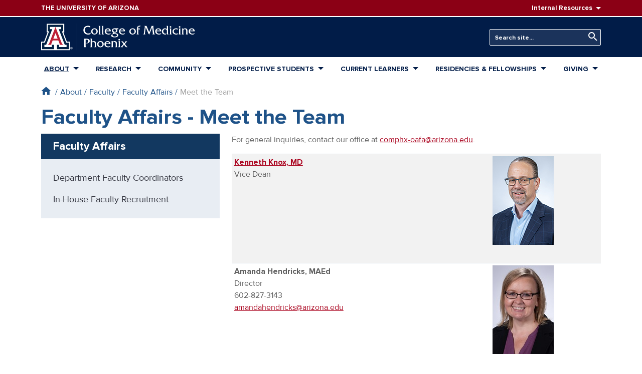

--- FILE ---
content_type: text/html; charset=UTF-8
request_url: https://phoenixmed.arizona.edu/faculty-affairs/contact
body_size: 21280
content:
<!DOCTYPE html>
<html lang="en" dir="ltr" prefix="content: http://purl.org/rss/1.0/modules/content/  dc: http://purl.org/dc/terms/  foaf: http://xmlns.com/foaf/0.1/  og: http://ogp.me/ns#  rdfs: http://www.w3.org/2000/01/rdf-schema#  schema: http://schema.org/  sioc: http://rdfs.org/sioc/ns#  sioct: http://rdfs.org/sioc/types#  skos: http://www.w3.org/2004/02/skos/core#  xsd: http://www.w3.org/2001/XMLSchema# ">
  <head>
    <meta charset="utf-8" />
<script>(function(w,d,s,l,i){w[l]=w[l]||[];w[l].push({'gtm.start':
new Date().getTime(),event:'gtm.js'});var f=d.getElementsByTagName(s)[0],
j=d.createElement(s),dl=l!='dataLayer'?'&amp;l='+l:'';j.async=true;j.src=
'https://www.googletagmanager.com/gtm.js?id='+i+dl;f.parentNode.insertBefore(j,f);
})(window,document,'script','dataLayer','GTM-N5MQNFB');
</script>
<meta name="description" content="For general inquiries, contact our office at" />
<meta name="keywords" content="medical college, biosciences, medical school, ua college of medicine phoenix, university of arizona college of medicine phoenix, arizona medical school, medicine phoenix, med school arizona, med school phoenix, medical research, residency" />
<link rel="canonical" href="https://phoenixmed.arizona.edu/faculty-affairs/contact" />
<meta name="twitter:card" content="summary_large_image" />
<meta name="twitter:site" content="@uazmedphx" />
<meta name="twitter:description" content="For general inquiries, contact our office at" />
<meta name="twitter:title" content="Faculty Affairs - Meet the Team" />
<meta name="Generator" content="Drupal 10 (https://www.drupal.org)" />
<meta name="MobileOptimized" content="width" />
<meta name="HandheldFriendly" content="true" />
<meta name="viewport" content="width=device-width, initial-scale=1.0" />
<link rel="icon" href="/themes/custom/phoenixmed/favicon.ico" type="image/vnd.microsoft.icon" />

    <title>Faculty Affairs - Meet the Team | The University of Arizona College of Medicine – Phoenix</title>
    <link rel="stylesheet" media="all" href="/sites/default/files/css/css_OfdIXVGjPMMLbxpIe1Qq9mHg0V_po3NTHmrgBl948KM.css?delta=0&amp;language=en&amp;theme=phoenixmed&amp;include=eJxNjUEKwzAMBD_k1E8qsr04IpYULKdN-vpCS8CXYZg9bN5QeFh_shboSM3yFicPuZH7FRM5bhe4U4WHbB1RrQs1_iDsq0H5FJRYmyVqy1ghrHVe9m4nC83poIWzqQe_fED-Xy_G2-OPD7FyNHwBlLJC7Q" />
<link rel="stylesheet" media="all" href="/sites/default/files/css/css_xZzN_u2WEMuSo4CeDLS4_CenT1rIF1D_Byv9LxRhFdY.css?delta=1&amp;language=en&amp;theme=phoenixmed&amp;include=eJxNjUEKwzAMBD_k1E8qsr04IpYULKdN-vpCS8CXYZg9bN5QeFh_shboSM3yFicPuZH7FRM5bhe4U4WHbB1RrQs1_iDsq0H5FJRYmyVqy1ghrHVe9m4nC83poIWzqQe_fED-Xy_G2-OPD7FyNHwBlLJC7Q" />
<link rel="stylesheet" media="all" href="//use.typekit.net/irh4tyc.css" />
<link rel="stylesheet" media="all" href="/sites/default/files/css/css_DunVN5_jqIJ-LRo0k3yk4tdhmw_VrRoFCO36CSAU5gw.css?delta=3&amp;language=en&amp;theme=phoenixmed&amp;include=eJxNjUEKwzAMBD_k1E8qsr04IpYULKdN-vpCS8CXYZg9bN5QeFh_shboSM3yFicPuZH7FRM5bhe4U4WHbB1RrQs1_iDsq0H5FJRYmyVqy1ghrHVe9m4nC83poIWzqQe_fED-Xy_G2-OPD7FyNHwBlLJC7Q" />

    
  </head>
  <body class="path-node page-node-type-page">
        <a href="#main-content" class="visually-hidden focusable skip-link">
      Skip to main content
    </a>
    <noscript><iframe src="https://www.googletagmanager.com/ns.html?id=GTM-N5MQNFB" height="0" width="0" style="display:none;visibility:hidden;"></iframe>
</noscript>
      <div class="dialog-off-canvas-main-canvas" data-off-canvas-main-canvas>
    <div class="layout-container page--node-type-page">

  

  <header>

    <div class="header-top bg-red-8b0 text-white font-weight-semibold font-xs">
    <div class="container d-flex align-items-center">
      <div class="mr-lg-auto">
        <a href="https://www.arizona.edu" target="_blank" class="site-wordmark d-block py-1 py-lg-0 text-white">
          <span class="text-uppercase text-reset">The University of Arizona</span>
          <div class="sr-only">
            <div id="block-sitebranding" class="text-uppercase mr-lg-auto block block-system block-system-branding-block" data-block-plugin-id="system_branding_block">
  
    
            <div class="site-slogan">The University of Arizona</div>
  </div>

          </div>
        </a>
      </div>
      <div class="d-none d-lg-block menu__hover">
          <div class="region region-header-top d-flex align-items-center">
          <nav role="navigation" aria-labelledby="block-resources-menu" id="block-resources" class="d-none d-lg-block block block-menu navigation menu--resources" data-block-plugin-id="system_menu_block:resources">
            
  <h2 class="visually-hidden" id="block-resources-menu">Resources</h2>
  

        
        <ul region="header_top" class="nav ml-lg-2">
                  <li class="dropdown">
                <span class="dropdown-toggle pr-0 nav-link transition__ease-all">Internal Resources</span>
                              <ul class="dropdown-menu dropdown-menu-right font-sm">
                  <li class="text-nowrap dropdown-item p-0">
                <a href="https://directory.arizona.edu/phonebook" class="nav-link transition__ease-all">Phonebook</a>
              </li>
                <li class="text-nowrap dropdown-item p-0">
                <a href="https://uaccess.arizona.edu" class="nav-link transition__ease-all">UAccess</a>
              </li>
                <li class="text-nowrap dropdown-item p-0">
                <a href="/library" class="nav-link transition__ease-all" data-drupal-link-system-path="node/2244">Library</a>
              </li>
                <li class="text-nowrap dropdown-item p-0">
                <a href="/directory" class="nav-link transition__ease-all" data-drupal-link-system-path="node/21314">Directory</a>
              </li>
      </ul>

    
              </li>
      </ul>

    


  </nav>

      </div>

      </div>
    </div>
  </div>

    <nav class="navbar-expand-lg">

        <div class="header-main bg-primary navbar-dark pt-3 pb-5 py-lg-2">
      <div class="container py-lg-1">
        <div class="row align-items-center">

                    <div class="col mr-auto text-white">
            <a href="/" class="text-reset">
              <svg version="1.1" xmlns="http://www.w3.org/2000/svg" width="307" height="56" viewBox="0 0 181 32">
    <title>uofA_logo</title>
    <path fill="#fff" d="M27.2 0.361v10.121l-1.026-0.005 4.087 10.916 3.503 0.003v10.13h-33.764v-10.116l3.478 0.005 4.122-10.947-1.047 0.003 0.004-10.115 20.642 0.004z"></path>
    <path fill="#bd2036" d="M16.877 4.138l7.23 18.753s0.927 2.282 2.432 2.282h-5.266s0.264 0.039 0.527-0.402c0.045-0.101 0.071-0.219 0.071-0.344 0-0.101-0.017-0.198-0.049-0.288l0.002 0.006-1.628-4.187h-6.627l-1.63 4.187c-0.029 0.083-0.046 0.179-0.046 0.279 0 0.125 0.026 0.244 0.074 0.352l-0.002-0.006c0.263 0.441 0.526 0.402 0.526 0.402h-5.266c1.504 0 2.432-2.282 2.432-2.282l7.219-18.753z"></path>
    <path fill="#012043" d="M16.883 4.113h6.519v2.608h-2.709l7.123 18.359h2.107v2.702h-8.828v-2.628h-2.478v5.151h13.934v-7.682l-3.129 0.005-5.016-13.372h1.575v-7.678h-18.198v7.678h1.576l-5.016 13.356-3.129 0.011v7.682h13.935v-5.151h-2.479v2.628h-8.828v-2.702h2.106l7.123-18.359h-2.709v-2.608h6.521z"></path>
    <path fill="currentColor" d="M35.309 28.894h0.317c0.010 0.001 0.021 0.001 0.033 0.001 0.077 0 0.149-0.022 0.21-0.060l-0.002 0.001c0.048-0.041 0.078-0.101 0.078-0.169 0-0.006-0-0.013-0.001-0.019l0 0.001c0-0.004 0-0.008 0-0.012 0-0.062-0.030-0.116-0.077-0.15l-0.001-0c-0.060-0.033-0.132-0.053-0.209-0.053-0.011 0-0.022 0-0.033 0.001l0.001-0h-0.317v0.459zM35.076 28.247h0.596c0.011-0.001 0.023-0.001 0.035-0.001 0.128 0 0.247 0.039 0.345 0.107l-0.002-0.001c0.084 0.067 0.138 0.169 0.138 0.283 0 0.005-0 0.010-0 0.016l0-0.001c0 0.006 0.001 0.013 0.001 0.020 0 0.121-0.053 0.23-0.138 0.304l-0 0c-0.072 0.059-0.163 0.099-0.262 0.11l-0.002 0 0.429 0.651h-0.271l-0.385-0.642h-0.249v0.642h-0.233v-1.487zM36.394 28.23c-0.191-0.191-0.456-0.31-0.748-0.31s-0.556 0.118-0.748 0.31l-0 0c-0.188 0.197-0.304 0.465-0.304 0.76s0.116 0.563 0.305 0.76l-0-0c0.191 0.191 0.456 0.309 0.747 0.309s0.556-0.118 0.747-0.309v0c0.189-0.197 0.305-0.465 0.305-0.76s-0.116-0.562-0.305-0.76l0 0zM36.579 28.074c0.236 0.234 0.381 0.558 0.381 0.916 0 0.355-0.143 0.676-0.374 0.909l-0.007 0.007c-0.243 0.23-0.572 0.371-0.934 0.371s-0.691-0.141-0.934-0.372l0.001 0.001c-0.235-0.234-0.381-0.557-0.381-0.915 0-0.355 0.143-0.676 0.375-0.909l0.007-0.007c0.243-0.23 0.571-0.372 0.933-0.372s0.691 0.142 0.934 0.372l-0.001-0.001z"></path>
    <path fill="#fff" d="M16.871 17.971h2.545l-2.495-6.579-2.587 6.579h2.537z"></path>
    <path fill="currentColor" d="M57.706 4.819c-0.784-0.522-1.743-0.839-2.776-0.857l-0.005-0c-2.074 0-3.516 1.518-3.516 3.697 0 2.209 1.502 4.177 3.817 4.177 1.188-0.040 2.287-0.387 3.23-0.963l-0.029 0.017h0.045l-0.766 1.743c-0.632 0.286-1.371 0.452-2.148 0.452-0.043 0-0.085-0.001-0.127-0.002l0.006 0c-3.546 0-5.74-1.984-5.74-5.199 0-3.11 2.194-5.169 5.274-5.169 0.981 0.021 1.92 0.157 2.819 0.395l-0.084-0.019z"></path>
    <path fill="currentColor" d="M58.847 9.447c0-2.254 1.818-3.711 3.982-3.711 0.041-0.002 0.090-0.003 0.139-0.003 1.941 0 3.523 1.535 3.6 3.457l0 0.007q0.002 0.058 0.003 0.115c0 2.164-1.803 3.726-3.922 3.726-2.058 0-3.802-1.457-3.802-3.591zM65.053 9.627c0-1.458-0.781-2.9-2.389-2.9-1.397 0-2.299 1.097-2.299 2.449 0 1.382 0.826 2.87 2.359 2.87 1.382 0 2.329-1.067 2.329-2.419z"></path>
    <path fill="currentColor" d="M68.403 2.955c0.345 0 0.737 0.015 0.962-0.24h0.045v8.46c0 0.691-0.105 1.247 0.556 1.623v0.045h-2.479v-0.045c0.646-0.376 0.556-0.931 0.556-1.623v-6.551c0-0.691 0.090-1.247-0.556-1.623v-0.045z"></path>
    <path fill="currentColor" d="M72.099 2.955c0.346 0 0.737 0.015 0.962-0.24h0.045v8.46c0 0.691-0.105 1.247 0.556 1.623v0.045h-2.479v-0.045c0.646-0.376 0.556-0.931 0.556-1.623v-6.551c0-0.691 0.090-1.247-0.556-1.623v-0.045z"></path>
    <path fill="currentColor" d="M76.397 9.147c0.030 1.833 1.307 2.9 3.005 2.9 0.024 0.001 0.052 0.001 0.079 0.001 0.9 0 1.73-0.3 2.395-0.805l-0.010 0.007h0.045l-0.752 1.413c-0.587 0.238-1.268 0.376-1.981 0.376-0.033 0-0.065-0-0.097-0.001l0.005 0c-2.554 0-4.312-1.608-4.312-3.696s1.518-3.606 3.756-3.606c2.044 0 3.441 1.472 3.381 3.411zM80.334 8.275c-0.165-1.052-0.857-1.548-1.939-1.548-0.029-0.002-0.063-0.003-0.097-0.003-0.919 0-1.684 0.664-1.839 1.539l-0.002 0.011z"></path>
    <path fill="currentColor" d="M90.927 5.736l-0.346 0.781c-0.12 0.27-0.15 0.361-0.481 0.361-0.568-0.030-1.099-0.1-1.616-0.207l0.069 0.012c0.628 0.377 1.047 1.047 1.067 1.816l0 0.003c0 1.698-1.833 2.224-3.201 2.344-0.21 0.015-0.616 0.15-0.616 0.406 0 0.331 0.706 0.286 0.901 0.286 2.599 0 3.982 0.706 3.982 2.194 0 1.698-1.878 2.645-4.223 2.645-2.209 0-4.162-0.856-4.162-2.134 0-0.841 0.676-1.217 1.443-1.217 0.006-0 0.014-0 0.021-0 0.304 0 0.592 0.072 0.847 0.2l-0.011-0.005c-0.322 0.027-0.573 0.295-0.573 0.622 0 0.018 0.001 0.035 0.002 0.053l-0-0.002 0 0.004c0 1.263 1.502 1.488 2.479 1.488 0.992 0 2.66-0.286 2.66-1.547 0-1.322-2.149-1.398-3.066-1.398l-1.037 0.030c-0.009 0-0.019 0-0.029 0-0.58 0-1.052-0.462-1.068-1.038l-0-0.002q-0-0.014-0-0.028c0-0.436 0.872-0.646 1.187-0.796-1.108-0.22-1.939-1.164-1.984-2.31l-0-0.005c0-1.743 1.683-2.554 3.231-2.554zM86.539 9.853c0.902 0 1.563-0.586 1.563-1.457 0-0.962-0.812-1.668-1.878-1.668-0.826 0-1.533 0.451-1.533 1.322 0.036 0.997 0.847 1.793 1.847 1.803h0.001z"></path>
    <path fill="currentColor" d="M93.105 9.147c0.030 1.833 1.308 2.9 3.005 2.9 0.024 0.001 0.052 0.001 0.079 0.001 0.9 0 1.73-0.3 2.395-0.805l-0.010 0.007h0.045l-0.751 1.413c-0.587 0.238-1.268 0.376-1.981 0.376-0.033 0-0.065-0-0.097-0.001l0.005 0c-2.554 0-4.312-1.608-4.312-3.696s1.518-3.606 3.756-3.606c2.044 0 3.441 1.472 3.381 3.411zM97.042 8.275c-0.165-1.052-0.857-1.548-1.939-1.548-0.029-0.002-0.063-0.003-0.097-0.003-0.919 0-1.684 0.664-1.839 1.539l-0.002 0.011z"></path>
    <path fill="currentColor" d="M103.653 9.447c0-2.254 1.818-3.711 3.982-3.711 0.041-0.002 0.090-0.003 0.139-0.003 1.941 0 3.523 1.535 3.6 3.457l0 0.007q0.002 0.058 0.003 0.115c0 2.164-1.803 3.726-3.922 3.726-2.059 0-3.802-1.457-3.802-3.591zM109.86 9.627c0-1.458-0.782-2.9-2.39-2.9-1.397 0-2.299 1.097-2.299 2.449 0 1.382 0.827 2.87 2.36 2.87 1.382 0 2.329-1.067 2.329-2.419z"></path>
    <path fill="currentColor" d="M114.157 10.664c0 0.736-0.090 1.743 0.646 2.134v0.045h-2.584v-0.045c0.661-0.376 0.571-0.931 0.571-1.608v-4.268h-0.752l0.752-0.992v-0.361c0-0.841-0.030-1.307 0.556-1.969 0.691-0.781 1.683-0.962 2.675-0.962l1.022 0.090-1.052 1.157c-0.212-0.158-0.478-0.253-0.766-0.255h-0c-0.887 0-1.067 0.421-1.067 1.307v0.992h1.743l0.256-0.090h0.045v1.322h-0.045c-0.106-0.15-0.279-0.246-0.475-0.246-0.029 0-0.057 0.002-0.084 0.006l0.003-0h-1.443z"></path>
    <path fill="currentColor" d="M129.528 3.902c0.125-0.273 0.206-0.591 0.225-0.925l0-0.007v-0.015h2.6v0.045c-0.361 0.105-0.466 0.541-0.466 0.887l0.992 7.378c0.090 0.706 0.165 1.112 0.766 1.533v0.045h-2.9v-0.045c0.526-0.165 0.616-0.616 0.616-1.127l-0.857-7.243-3.366 8.61c-0.751-0.571-0.962-0.977-1.322-1.818l-2.855-6.777-0.857 6.461c-0.12 0.916-0.225 1.578 0.481 1.893v0.045h-2.449v-0.045c0.632-0.556 0.721-1.292 0.841-2.104l0.857-6.296c0.060-0.421 0.225-1.022-0.466-1.397v-0.045h2.63v0.015c0.026 0.252 0.101 0.481 0.215 0.685l-0.005-0.009 2.825 6.627z"></path>
    <path fill="currentColor" d="M135.718 9.147c0.030 1.833 1.307 2.9 3.005 2.9 0.024 0.001 0.052 0.001 0.079 0.001 0.9 0 1.73-0.3 2.395-0.805l-0.010 0.007h0.045l-0.752 1.413c-0.587 0.238-1.268 0.376-1.981 0.376-0.033 0-0.065-0-0.097-0.001l0.005 0c-2.554 0-4.312-1.608-4.312-3.696s1.518-3.606 3.756-3.606c2.044 0 3.441 1.472 3.381 3.411zM139.655 8.275c-0.165-1.052-0.857-1.548-1.939-1.548-0.029-0.002-0.063-0.003-0.097-0.003-0.919 0-1.684 0.664-1.839 1.539l-0.002 0.011z"></path>
    <path fill="currentColor" d="M148.31 2.955c0.346 0 0.706 0 0.871-0.24h0.045v8.475c0 0.691-0.090 1.247 0.571 1.608v0.045h-1.939v-3.216c0-0.601 0.045-1.262-0.24-1.818-0.371-0.651-1.061-1.084-1.851-1.084-0.030 0-0.061 0.001-0.091 0.002l0.004-0c-1.202 0-2.179 1.097-2.179 2.464 0 1.518 1.082 2.855 2.66 2.855 0.486-0.017 0.932-0.178 1.3-0.441l-0.007 0.005-0.887 1.353c-0.194 0.050-0.418 0.078-0.648 0.078-0.047 0-0.094-0.001-0.141-0.004l0.007 0c-2.194 0-3.802-1.397-3.802-3.636 0-2.029 1.502-3.666 3.561-3.666 0.888 0.003 1.698 0.333 2.318 0.875l-0.004-0.004v-1.983c0-0.691 0.090-1.232-0.571-1.623v-0.045z"></path>
    <path fill="currentColor" d="M151.84 5.931c0.345 0 0.721-0.015 0.976-0.24h0.045v5.485c0 0.691-0.090 1.247 0.571 1.623v0.045h-2.509v-0.045c0.661-0.376 0.571-0.931 0.571-1.623v-3.591c0-0.691 0.090-1.232-0.571-1.608v-0.045zM152.126 5.029c-0.002 0-0.005 0-0.008 0-0.532 0-0.964-0.429-0.969-0.96v-0q-0-0.016 0-0.031c0.028-0.496 0.436-0.887 0.937-0.887 0.014 0 0.028 0 0.042 0.001l-0.002-0c0.5 0.011 0.901 0.418 0.901 0.92 0 0.004-0 0.008-0 0.012v-0.001c0 0.004 0 0.009 0 0.014 0 0.504-0.4 0.915-0.9 0.933l-0.002 0z"></path>
    <path fill="currentColor" d="M160.36 7.464h-0.045c-0.448-0.455-1.072-0.738-1.761-0.738-0.026 0-0.051 0-0.077 0.001l0.004-0c-1.457 0-2.509 1.022-2.509 2.449 0 1.728 1.458 2.87 3.125 2.87 0.826-0.018 1.585-0.291 2.205-0.744l-0.011 0.008h0.045l-0.781 1.427c-0.541 0.192-1.165 0.303-1.815 0.303-0.059 0-0.118-0.001-0.177-0.003l0.009 0c-2.314 0-4.117-1.518-4.117-3.471 0-2.584 2.014-3.832 4.282-3.832 0.001 0 0.003 0 0.004 0 0.574 0 1.132 0.066 1.668 0.19l-0.050-0.010z"></path>
    <path fill="currentColor" d="M162.539 5.931c0.345 0 0.721-0.015 0.976-0.24h0.045v5.485c0 0.691-0.090 1.247 0.571 1.623v0.045h-2.509v-0.045c0.661-0.376 0.571-0.931 0.571-1.623v-3.591c0-0.691 0.090-1.232-0.571-1.608v-0.045zM162.825 5.029c-0.003 0-0.006 0-0.008 0-0.532 0-0.964-0.429-0.969-0.96v-0q-0-0.016 0-0.032c0.028-0.496 0.436-0.887 0.937-0.887 0.014 0 0.028 0 0.042 0.001l-0.002-0c0.5 0.011 0.901 0.418 0.901 0.92 0 0.004-0 0.008-0 0.012v-0.001c0 0.004 0 0.009 0 0.014 0 0.504-0.4 0.915-0.9 0.933l-0.002 0z"></path>
    <path fill="currentColor" d="M166.13 5.931c0.042 0.003 0.090 0.005 0.139 0.005 0.316 0 0.614-0.074 0.88-0.205l-0.012 0.005h0.045v1.157c0.526-0.721 1.142-1.157 2.119-1.157 0.841 0 1.803 0.33 2.284 1.037 0.421 0.601 0.376 1.533 0.376 2.239v2.179c0 0.691-0.090 1.232 0.571 1.608v0.045h-2.51v-0.045c0.661-0.376 0.571-0.931 0.571-1.608v-2.029c0-1.608-0.451-2.434-1.818-2.434s-1.593 0.917-1.593 1.803v2.66c0 0.691-0.090 1.232 0.571 1.608v0.045h-2.509v-0.045c0.661-0.376 0.571-0.931 0.571-1.623v-3.576c0-0.691 0.090-1.247-0.571-1.623v-0.045z"></path>
    <path fill="currentColor" d="M175.025 9.147c0.030 1.833 1.308 2.9 3.005 2.9 0.024 0.001 0.052 0.001 0.079 0.001 0.9 0 1.73-0.3 2.395-0.805l-0.010 0.007h0.045l-0.751 1.413c-0.587 0.238-1.268 0.376-1.981 0.376-0.033 0-0.065-0-0.097-0.001l0.005 0c-2.554 0-4.312-1.608-4.312-3.696s1.518-3.606 3.756-3.606c2.044 0 3.441 1.472 3.381 3.411zM178.962 8.275c-0.165-1.052-0.857-1.548-1.939-1.548-0.029-0.002-0.063-0.003-0.097-0.003-0.919 0-1.684 0.664-1.839 1.539l-0.002 0.011z"></path>
    <path fill="currentColor" d="M53.724 17.981c1.953 0 3.441 0.947 3.441 2.63 0 1.728-1.608 2.825-3.306 2.825-0.026 0.001-0.057 0.002-0.088 0.002-0.365 0-0.712-0.078-1.025-0.218l0.016 0.006c1.292-0.075 2.69-0.872 2.69-2.314 0-1.322-0.932-1.848-2.134-1.848-0.002 0-0.005 0-0.007 0-0.369 0-0.73 0.033-1.081 0.096l0.037-0.006v6.777c0 0.841-0.015 1.442 0.781 1.893v0.045h-2.99v-0.045c0.766-0.27 0.676-1.382 0.676-2.059v-5.665c0-0.676 0.090-1.773-0.661-2.074v-0.045z"></path>
    <path fill="currentColor" d="M58.697 17.981c0.345 0 0.707 0 0.916-0.24h0.045v3.967c0.451-0.646 1.472-0.946 2.209-0.946 2.074 0 2.57 1.247 2.57 2.705v2.735c0 0.691-0.090 1.247 0.571 1.623v0.045h-2.495v-0.045c0.661-0.376 0.556-0.931 0.556-1.623v-2.284c0-1.217-0.391-2.164-1.683-2.164-1.322 0-1.728 0.737-1.728 2.074v2.374c0 0.691-0.090 1.247 0.571 1.623v0.045h-2.509v-0.045c0.661-0.376 0.571-0.931 0.571-1.623v-6.551c0-0.691 0.090-1.247-0.571-1.623v-0.045z"></path>
    <path fill="currentColor" d="M65.849 24.473c0-2.254 1.818-3.711 3.982-3.711 0.041-0.002 0.090-0.003 0.139-0.003 1.941 0 3.523 1.535 3.6 3.457l0 0.007q0.002 0.058 0.003 0.115c0 2.164-1.803 3.727-3.922 3.727-2.058 0-3.802-1.457-3.802-3.591zM72.055 24.653c0-1.458-0.781-2.9-2.389-2.9-1.397 0-2.299 1.097-2.299 2.449 0 1.382 0.826 2.87 2.359 2.87 1.382 0 2.329-1.067 2.329-2.419z"></path>
    <path fill="currentColor" d="M76.006 24.172c0.030 1.833 1.307 2.9 3.005 2.9 0.024 0 0.052 0.001 0.079 0.001 0.9 0 1.73-0.3 2.395-0.805l-0.010 0.007h0.045l-0.752 1.413c-0.587 0.238-1.268 0.376-1.981 0.376-0.033 0-0.065-0-0.097-0.001l0.005 0c-2.554 0-4.312-1.608-4.312-3.696s1.518-3.606 3.756-3.606c2.044 0 3.441 1.472 3.381 3.411zM79.944 23.301c-0.165-1.052-0.857-1.548-1.939-1.548-0.029-0.002-0.063-0.003-0.097-0.003-0.919 0-1.684 0.664-1.839 1.539l-0.002 0.011z"></path>
    <path fill="currentColor" d="M83.219 20.957c0.042 0.003 0.090 0.005 0.139 0.005 0.316 0 0.615-0.074 0.88-0.205l-0.012 0.005h0.045v1.157c0.526-0.721 1.142-1.157 2.119-1.157 0.841 0 1.803 0.33 2.284 1.037 0.421 0.601 0.376 1.533 0.376 2.239v2.179c0 0.691-0.090 1.232 0.571 1.608v0.045h-2.51v-0.045c0.661-0.376 0.571-0.931 0.571-1.608v-2.029c0-1.608-0.451-2.434-1.818-2.434s-1.593 0.917-1.593 1.803v2.66c0 0.691-0.090 1.232 0.571 1.608v0.045h-2.51v-0.045c0.661-0.376 0.571-0.931 0.571-1.623v-3.576c0-0.691 0.090-1.247-0.571-1.623v-0.045z"></path>
    <path fill="currentColor" d="M91.528 20.957c0.345 0 0.721-0.015 0.976-0.24h0.045v5.485c0 0.691-0.090 1.247 0.571 1.623v0.045h-2.509v-0.045c0.661-0.376 0.571-0.931 0.571-1.623v-3.591c0-0.691 0.090-1.232-0.571-1.608v-0.045zM91.814 20.055c-0.002 0-0.005 0-0.008 0-0.532 0-0.964-0.429-0.969-0.96v-0q-0-0.015 0-0.031c0.028-0.496 0.436-0.887 0.937-0.887 0.014 0 0.028 0 0.042 0.001l-0.002-0c0.5 0.011 0.901 0.418 0.901 0.92 0 0.004-0 0.008-0 0.012v-0.001c0 0.004 0 0.009 0 0.014 0 0.504-0.4 0.915-0.9 0.933l-0.002 0z"></path>
    <path fill="currentColor" d="M96.065 26.787c-0.271 0.316-0.661 0.721-0.030 1.037v0.045h-2.434v-0.045l3.216-3.576-1.547-2.014c-0.336-0.5-0.763-0.912-1.26-1.222l-0.017-0.010v-0.045h1.142c0.031-0.002 0.067-0.004 0.104-0.004 0.502 0 0.946 0.249 1.216 0.63l0.003 0.005 1.292 1.728 0.976-1.157c0.301-0.361 0.737-0.917 0-1.157v-0.045h2.495l-2.795 3.216 1.638 2.179c0.436 0.556 0.902 1.157 1.533 1.518h-1.623c-0.45 0-0.706-0.286-0.946-0.616l-1.548-2.119z"></path>
    <path fill="currentColor" d="M42.122 0c0.061 0 0.111 0.049 0.111 0.111v31.779c0 0.061-0.049 0.11-0.111 0.11s-0.111-0.049-0.111-0.11v-31.779c0-0.061 0.049-0.111 0.111-0.111z"></path>
</svg>
            </a>
          </div>

                    <div class="col-auto d-block d-lg-none">
            <button class="navbar-toggler" type="button" data-toggle="collapse" data-target="#mobile-nav" aria-controls="mobile-nav" aria-expanded="false" aria-label="Toggle navigation">
              <span class="navbar-toggler-icon"></span>
            </button>
          </div>

                    <div class="d-lg-flex justify-content-lg-end p-0 mt-3 mt-lg-0">
              <div class="region region-header d-flex align-items-center">
          <div class="views-exposed-form header-search ml-lg-3 block block-views block-views-exposed-filter-blocksearch-block-1" data-drupal-selector="views-exposed-form-search-block-1" id="block-header-search" data-block-plugin-id="views_exposed_filter_block:search-block_1">
  
    
      <form region="header" action="/search" method="get" id="views-exposed-form-search-block-1" accept-charset="UTF-8">
  <div class="form--inline clearfix d-lg-flex align-items-end">
  <div class="js-form-item form-item js-form-type-textfield form-type-textfield js-form-item-keywords form-item-keywords">
      <label for="edit-keywords">Keywords</label>
        <input placeholder="Search site..." data-drupal-selector="edit-keywords" type="text" id="edit-keywords" name="keywords" value="" size="30" maxlength="128" class="custom-text form-control form-control-lg" />

        </div>
<div data-drupal-selector="edit-actions" class="form-actions js-form-wrapper form-wrapper" id="edit-actions"><button data-drupal-selector="edit-submit-search" type="submit" id="edit-submit-search" value="Search" class="button js-form-submit form-submit btn btn-primary btn-lg">Search</button>
</div>

</div>

</form>

  </div>

      </div>

          </div>

        </div>
      </div>
    </div>

        <div class="primary-nav d-none d-lg-block position-relative">
      <div class="container">
          <div class="region region-primary-menu">
    <nav role="navigation" aria-labelledby="block-phoenixmed-main-menu-menu" id="block-phoenixmed-main-menu" data-block-plugin-id="system_menu_block:main" class="block block-menu navigation menu--main">
            
  <h2 class="visually-hidden" id="block-phoenixmed-main-menu-menu">Main navigation</h2>
  

        
    
                    <ul region="primary_menu" class="nav__primary nav navbar justify-content-lg-between w-100 flex-row transition__ease-all">
    
                                                                                          <li class="nav-item active transition__ease-all" data-menu="about">
            
                        
                                                                                                                                                                                                                                                                                                                                                                                                                                                                                                                                                                                                                                                                    
            
            <a href="/about" id="" class="font-weight-semibold text-uppercase active dropdown-toggle nav-link transition__ease-all" style="" data-drupal-link-system-path="node/2374">About</a>

                                  
        
                  <div class="mega-menu-wrapper dropdown-menu bg-white transition__opacity">
      
            <ul class="navbar-nav nav flex-column nav-level-1 ">

    
                                                                            <li class="dropdown-item p-0 transition__ease-all">
            
                        
            
            
            <a href="/about/mission-statement" class="nav-link transition__ease-all" data-drupal-link-system-path="node/2202">Mission</a>

                          </li>
                                                                              <li class="dropdown-item p-0 transition__ease-all">
            
                        
            
            
            <a href="/leadership" class="nav-link transition__ease-all" data-drupal-link-system-path="node/2394">Leadership</a>

                          </li>
                                                                              <li class="dropdown-item p-0 transition__ease-all">
            
                        
            
            
            <a href="/departments" id="" class="hidden-menu-dropdown nav-link transition__ease-all" style="" data-drupal-link-system-path="node/2335">Departments</a>

                          </li>
                                                                              <li class="dropdown-item p-0 active transition__ease-all">
            
                        
            
            
            <a href="/faculty" class="active nav-link transition__ease-all" data-drupal-link-system-path="node/13096">Faculty</a>

                          </li>
                                                                              <li class="dropdown-item p-0 transition__ease-all">
            
                        
            
            
            <a href="/health-care-advancement" class="nav-link transition__ease-all" data-drupal-link-system-path="node/6936">Office of Health Care Advancement</a>

                          </li>
                                                                                                <li class="dropdown-item p-0 transition__ease-all">
            
                        
            
            
            <a href="/about/accreditation" class="nav-link transition__ease-all" data-drupal-link-system-path="node/1691">Accreditation</a>

                          </li>
                                                                              <li class="dropdown-item p-0 transition__ease-all">
            
                        
            
            
            <a href="/events-and-ceremonies" class="nav-link transition__ease-all" data-drupal-link-system-path="node/44204">Events &amp; Ceremonies</a>

                          </li>
                                                                              <li class="dropdown-item p-0 transition__ease-all">
            
                        
            
            
            <a href="/strategic-plan" class="nav-link transition__ease-all" data-drupal-link-system-path="node/44827">Strategic Plan</a>

                          </li>
                                                                              <li class="dropdown-item p-0 transition__ease-all">
            
                        
            
            
            <a href="/annual-report2025" class="nav-link transition__ease-all" data-drupal-link-system-path="node/45314">2024–2025 Annual Report</a>

                          </li>
                  
      </ul>
    
        </div>
    
                          </li>
                                                                                            <li class="nav-item transition__ease-all" data-menu="research">
            
                        
                                                                                                                                                                                                                                                                                                                                                                                                                                                                
            
            <a href="/research" class="hidden-menu-dropdown font-weight-semibold text-uppercase dropdown-toggle nav-link transition__ease-all" data-drupal-link-system-path="node/13056">Research</a>

                                  
        
                  <div class="mega-menu-wrapper dropdown-menu bg-white transition__opacity">
      
            <ul class="navbar-nav nav flex-column nav-level-1 ">

    
                                                                            <li class="dropdown-item p-0 transition__ease-all">
            
                        
            
            
            <a href="/research/translational-research-office-resources" class="nav-link transition__ease-all" data-drupal-link-system-path="node/2899">Translational Research Office</a>

                          </li>
                                                                              <li class="dropdown-item p-0 transition__ease-all">
            
                        
            
            
            <a href="/research/resources" class="nav-link transition__ease-all" data-drupal-link-system-path="node/22375">Research Resources</a>

                          </li>
                                                                              <li class="dropdown-item p-0 transition__ease-all">
            
                        
            
            
            <a href="/research/clinical" class="nav-link transition__ease-all" data-drupal-link-system-path="node/13073">Clinical Research</a>

                          </li>
                                                                              <li class="dropdown-item p-0 transition__ease-all">
            
                        
            
            
            <a href="/centers" class="accessible-megamenu-panel-left nav-link transition__ease-all" data-drupal-link-system-path="node/2671">Centers &amp; Institutes</a>

                          </li>
                                                                                                                                    <li class="dropdown-item p-0 transition__ease-all">
            
                        
            
            
            <a href="/research/research-events-and-training" class="nav-link transition__ease-all" data-drupal-link-system-path="node/44679">Research Events and Training</a>

                          </li>
                  
      </ul>
    
        </div>
    
                          </li>
                                                                                            <li class="nav-item transition__ease-all" data-menu="community">
            
                        
                                                                                                                                                                                                                                  
            
            <a href="/community" class="accessible-megamenu-panel-left font-weight-semibold text-uppercase dropdown-toggle nav-link transition__ease-all" data-drupal-link-system-path="node/2691">Community</a>

                                  
        
                  <div class="mega-menu-wrapper dropdown-menu bg-white transition__opacity">
      
            <ul class="navbar-nav nav flex-column nav-level-1 ">

    
                                                                            <li class="dropdown-item p-0 transition__ease-all">
            
                        
            
            
            <a href="/partners/clinical" class="nav-link transition__ease-all" data-drupal-link-system-path="node/13054">Clinical Partners</a>

                          </li>
                                                                              <li class="dropdown-item p-0 transition__ease-all">
            
                        
            
            
            <a href="/community/engagement" id="" class="nav-link transition__ease-all" style="" data-drupal-link-system-path="node/2198">Community Engagement</a>

                          </li>
                                                      
      </ul>
    
        </div>
    
                          </li>
                                                                                            <li class="nav-item transition__ease-all" data-menu="prospective-students">
            
                        
                                                                                                                                                                                                                                                                                                                                                                                                                                                                                                  
            
            <a href="/education" class="font-weight-semibold text-uppercase dropdown-toggle nav-link transition__ease-all" data-drupal-link-system-path="node/13057">Prospective Students</a>

                                  
        
                  <div class="mega-menu-wrapper dropdown-menu bg-white transition__opacity">
      
            <ul class="navbar-nav nav flex-column nav-level-1 ">

    
                                                                            <li class="dropdown-item p-0 transition__ease-all">
            
                        
            
            
            <a href="/education/medical-degrees" class="nav-link transition__ease-all" data-drupal-link-system-path="node/1956">Medical Degrees</a>

                          </li>
                                                                              <li class="dropdown-item p-0 transition__ease-all">
            
                        
            
            
            <a href="/admissions" class="nav-link transition__ease-all" data-drupal-link-system-path="node/13058">Admission &amp; Recruitment</a>

                          </li>
                                                                              <li class="dropdown-item p-0 transition__ease-all">
            
                        
            
            
            <a href="/education/dual-degrees" class="nav-link transition__ease-all" data-drupal-link-system-path="node/2434">Dual Degrees</a>

                          </li>
                                                                              <li class="dropdown-item p-0 transition__ease-all">
            
                        
            
            
            <a href="/education/graduate-programs" id="" class="nav-link transition__ease-all" data-drupal-link-system-path="node/7602">Graduate Programs</a>

                          </li>
                                                                              <li class="dropdown-item p-0 transition__ease-all">
            
                        
            
            
            <a href="/pathway" id="" class="nav-link transition__ease-all" data-drupal-link-system-path="node/1939">Pathway Scholars Program</a>

                          </li>
                                                                              <li class="dropdown-item p-0 transition__ease-all">
            
                        
            
            
            <a href="/community-involvement/youth-undergrad" id="" class="nav-link transition__ease-all" data-drupal-link-system-path="node/7419">Pre-Med Programs</a>

                          </li>
                                                      
      </ul>
    
        </div>
    
                          </li>
                                                                                            <li class="nav-item transition__ease-all" data-menu="current-learners">
            
                        
                                                                                                                                                                                                                                                                                                                                                                                                                                                                                                                                                                                                                                                                                                                                                                                                                      
            
            <a href="/current-students" class="font-weight-semibold text-uppercase dropdown-toggle nav-link transition__ease-all" data-drupal-link-system-path="node/13070">Current Learners</a>

                                  
        
                  <div class="mega-menu-wrapper dropdown-menu bg-white transition__opacity">
      
            <ul class="navbar-nav nav flex-column nav-level-1 ">

    
                                                                            <li class="dropdown-item p-0 transition__ease-all">
            
                        
            
            
            <a href="https://my.phoenixmed.arizona.edu/" class="nav-link transition__ease-all">Student Portal</a>

                          </li>
                                                                              <li class="dropdown-item p-0 transition__ease-all">
            
                        
            
            
            <a href="/student-services" class="nav-link transition__ease-all" data-drupal-link-system-path="node/29373">Student Services</a>

                          </li>
                                                                              <li class="dropdown-item p-0 transition__ease-all">
            
                        
            
            
            <a href="/student-affairs/contact" class="nav-link transition__ease-all" data-drupal-link-system-path="node/1953">Student Affairs</a>

                          </li>
                                                                              <li class="dropdown-item p-0 transition__ease-all">
            
                        
            
            
            <a href="https://phoenixmed.arizona.edu/leo" class="nav-link transition__ease-all">Learning Environment Office</a>

                          </li>
                                                                              <li class="dropdown-item p-0 transition__ease-all">
            
                        
            
            
            <a href="https://phoenixmed.arizona.edu/gme/current-resident-fellows" class="nav-link transition__ease-all">Current Residents and Fellows</a>

                          </li>
                                                                                                <li class="dropdown-item p-0 transition__ease-all">
            
                        
            
            
            <a href="/campus/campus-campus-wide-services" id="" class="nav-link transition__ease-all" data-drupal-link-system-path="node/3498">Campus-wide Services</a>

                          </li>
                                                                                                                                    <li class="dropdown-item p-0 transition__ease-all">
            
                        
            
            
            <a href="/simcenter" class="sidebar-menu-hidden nav-link transition__ease-all" data-drupal-link-system-path="taxonomy/term/764">Center for Simulation and Innovation</a>

                          </li>
                                                                                                <li class="dropdown-item p-0 transition__ease-all">
            
                        
            
            
            <a href="/wellness" class="nav-link transition__ease-all" data-drupal-link-system-path="node/44101">Health and Wellness</a>

                          </li>
                                                                        
      </ul>
    
        </div>
    
                          </li>
                                                                                            <li class="nav-item transition__ease-all" data-menu="residencies-&amp;-fellowships">
            
                        
                                                                                                                                                                                                                                                                                                                                                                                                                                                                                                                    
            
            <a href="/gme" id="" class="font-weight-semibold text-uppercase dropdown-toggle nav-link transition__ease-all" style="" data-drupal-link-system-path="node/7450">Residencies &amp; Fellowships</a>

                                  
        
                  <div class="mega-menu-wrapper dropdown-menu bg-white transition__opacity">
      
            <ul class="navbar-nav nav flex-column nav-level-1 ">

    
                                                                            <li class="dropdown-item p-0 transition__ease-all">
            
                        
            
            
            <a href="/residencies" id="" class="nav-link transition__ease-all" data-drupal-link-system-path="node/7789">Residency Programs</a>

                          </li>
                                                                              <li class="dropdown-item p-0 transition__ease-all">
            
                        
            
            
            <a href="/fellowships" id="" class="nav-link transition__ease-all" data-drupal-link-system-path="node/8163">Fellowship Programs</a>

                          </li>
                                                                                                                                    <li class="dropdown-item p-0 transition__ease-all">
            
                        
            
            
            <a href="/gme/program-leadership-resources" class="nav-link transition__ease-all" data-drupal-link-system-path="node/44386">Program Leadership Resources</a>

                          </li>
                                                                                                                              
      </ul>
    
        </div>
    
                          </li>
                                                                                            <li class="nav-item transition__ease-all" data-menu="giving">
            
                        
                                                                                                                                                                                                                                      
            
            <span class="font-weight-semibold text-uppercase dropdown-toggle nav-link transition__ease-all">Giving</span>

                                  
        
                  <div class="mega-menu-wrapper dropdown-menu bg-white transition__opacity">
      
            <ul class="navbar-nav nav flex-column nav-level-1 ">

    
                                                                            <li class="dropdown-item p-0 transition__ease-all">
            
                        
            
            
            <a href="/giving" class="accessible-megamenu-panel-left nav-link transition__ease-all" data-drupal-link-system-path="node/2370">Give Now</a>

                          </li>
                                                                              <li class="dropdown-item p-0 transition__ease-all">
            
                        
            
            
            <a href="/alumni/getinvolved" title="Get Involved" class="nav-link transition__ease-all" data-drupal-link-system-path="node/2592/dupe/10316">Get Involved</a>

                          </li>
                                                                              <li class="dropdown-item p-0 transition__ease-all">
            
                        
            
            
            <a href="/alumni" class="nav-link transition__ease-all" data-drupal-link-system-path="node/2097">Alumni</a>

                          </li>
                  
      </ul>
    
        </div>
    
                          </li>
                                                                                            <li class="nav-item transition__ease-all" data-menu="contact">
            
                        
                                                                                                                                                                                                                                                                                                                                                                                                                                                                                                                                                                      
            
            <a href="/contact" class="mega-menu-hidden font-weight-semibold text-uppercase dropdown-toggle nav-link transition__ease-all" data-drupal-link-system-path="node/2034">Contact</a>

                                  
        
                  <div class="mega-menu-wrapper dropdown-menu bg-white transition__opacity">
      
            <ul class="navbar-nav nav flex-column nav-level-1 ">

    
                                                                            <li class="dropdown-item p-0 transition__ease-all">
            
                        
            
            
            <a href="/campus" class="nav-link transition__ease-all" data-drupal-link-system-path="node/2723">Phoenix Bioscience Core</a>

                          </li>
                                                                              <li class="dropdown-item p-0 transition__ease-all">
            
                        
            
            
            <a href="/employees/administrative-offices" id="" class="nav-link transition__ease-all" data-drupal-link-system-path="node/2403">Administrative Offices</a>

                          </li>
                                                                              <li class="dropdown-item p-0 transition__ease-all">
            
                        
            
            
            <a href="/directions" id="" class="nav-link transition__ease-all" style="" data-drupal-link-system-path="node/2163">Location and Directions</a>

                          </li>
                                                                              <li class="dropdown-item p-0 transition__ease-all">
            
                        
            
            
            <a href="/campus/buildings" id="" class="nav-link transition__ease-all" style="" data-drupal-link-system-path="node/2035">Campus Buildings and Addresses</a>

                          </li>
                                                                              <li class="dropdown-item p-0 transition__ease-all">
            
                        
            
            
            <a href="/campus/shuttle" class="nav-link transition__ease-all" data-drupal-link-system-path="node/44041">Campus Shuttle Service</a>

                          </li>
                                                                              <li class="dropdown-item p-0 transition__ease-all">
            
                        
            
            
            <a href="/parking" id="" class="nav-link transition__ease-all" data-drupal-link-system-path="node/2153">Campus Parking &amp; Transportation Services</a>

                          </li>
                                                                              <li class="dropdown-item p-0 transition__ease-all">
            
                        
            
            
            <a href="/directory" class="nav-link transition__ease-all" data-drupal-link-system-path="node/21314">Directory</a>

                          </li>
                                                                              <li class="dropdown-item p-0 transition__ease-all">
            
                        
            
            
            <a href="https://uacomp.resoapps.com/finder/" id="" class="nav-link transition__ease-all" style="">Advanced Faculty Search</a>

                          </li>
                  
      </ul>
    
        </div>
    
                          </li>
                  
      </ul>
    
    


  </nav>

  </div>

      </div>
    </div>

        <div id="mobile-nav" class="collapse">
        <div class="region region-mobile-menu mobile-menu text-uppercase">
    <nav role="navigation" aria-labelledby="block-mainmenu-menu" id="block-mainmenu" class="bg-primary block block-menu navigation menu--main" data-block-plugin-id="system_menu_block:main">
            
  <h2 class="visually-hidden" id="block-mainmenu-menu">Main menu</h2>
  

        


        <ul region="mobile_menu" class="nav flex-column bg-white text-primary">
                        <li class="nav-item active">
                                        <span  class="container position-relative d-flex align-items-center py-1 px-3">
                      <a href="/about" id="" class="nav-link font-weight-bold active py-2 m-0 col" style="" data-drupal-link-system-path="node/2374">About</a>
            <a class="col-auto d-flex align-items-center dropdown-toggle">
              <span class="visually-hidden">Expand/Collapse About</span>
            </a>
                  </span>

                              <ul class="nav flex-column collapse bg-light">
                        <li class="nav-item level-1">
                                        <span  class="container position-relative d-flex align-items-center py-1 px-3">
                      <a href="/about/mission-statement" class="nav-link py-2 m-0 col" data-drupal-link-system-path="node/2202">Mission</a>
                  </span>

              </li>
                            <li class="nav-item level-1">
                                        <span  class="container position-relative d-flex align-items-center py-1 px-3">
                      <a href="/leadership" class="nav-link py-2 m-0 col" data-drupal-link-system-path="node/2394">Leadership</a>
                  </span>

              </li>
                            <li class="nav-item level-1">
                                        <span  class="container position-relative d-flex align-items-center py-1 px-3">
                      <a href="/departments" id="" class="hidden-menu-dropdown nav-link py-2 m-0 col" style="" data-drupal-link-system-path="node/2335">Departments</a>
                  </span>

              </li>
                            <li class="nav-item level-1 active">
                                        <span  class="container position-relative d-flex align-items-center py-1 px-3">
                      <a href="/faculty" class="nav-link active py-2 m-0 col" data-drupal-link-system-path="node/13096">Faculty</a>
                  </span>

              </li>
                            <li class="nav-item level-1">
                                        <span  class="container position-relative d-flex align-items-center py-1 px-3">
                      <a href="/health-care-advancement" class="nav-link py-2 m-0 col" data-drupal-link-system-path="node/6936">Office of Health Care Advancement</a>
                  </span>

              </li>
                                      <li class="nav-item level-1">
                                        <span  class="container position-relative d-flex align-items-center py-1 px-3">
                      <a href="/about/accreditation" class="nav-link py-2 m-0 col" data-drupal-link-system-path="node/1691">Accreditation</a>
                  </span>

              </li>
                            <li class="nav-item level-1">
                                        <span  class="container position-relative d-flex align-items-center py-1 px-3">
                      <a href="/events-and-ceremonies" class="nav-link py-2 m-0 col" data-drupal-link-system-path="node/44204">Events &amp; Ceremonies</a>
                  </span>

              </li>
                            <li class="nav-item level-1">
                                        <span  class="container position-relative d-flex align-items-center py-1 px-3">
                      <a href="/strategic-plan" class="nav-link py-2 m-0 col" data-drupal-link-system-path="node/44827">Strategic Plan</a>
                  </span>

              </li>
                            <li class="nav-item level-1 last-item">
                                        <span  class="container position-relative d-flex align-items-center py-1 px-3">
                      <a href="/annual-report2025" class="nav-link py-2 m-0 col" data-drupal-link-system-path="node/45314">2024–2025 Annual Report</a>
                  </span>

              </li>
            </ul>
  
              </li>
                            <li class="nav-item">
                                        <span  class="container position-relative d-flex align-items-center py-1 px-3">
                      <a href="/research" class="hidden-menu-dropdown nav-link font-weight-bold py-2 m-0 col" data-drupal-link-system-path="node/13056">Research</a>
            <a class="col-auto d-flex align-items-center dropdown-toggle">
              <span class="visually-hidden">Expand/Collapse Research</span>
            </a>
                  </span>

                              <ul class="nav flex-column collapse bg-light">
                        <li class="nav-item level-1">
                                        <span  class="container position-relative d-flex align-items-center py-1 px-3">
                      <a href="/research/translational-research-office-resources" class="nav-link py-2 m-0 col" data-drupal-link-system-path="node/2899">Translational Research Office</a>
                  </span>

              </li>
                            <li class="nav-item level-1">
                                        <span  class="container position-relative d-flex align-items-center py-1 px-3">
                      <a href="/research/resources" class="nav-link py-2 m-0 col" data-drupal-link-system-path="node/22375">Research Resources</a>
                  </span>

              </li>
                            <li class="nav-item level-1">
                                        <span  class="container position-relative d-flex align-items-center py-1 px-3">
                      <a href="/research/clinical" class="nav-link py-2 m-0 col" data-drupal-link-system-path="node/13073">Clinical Research</a>
                  </span>

              </li>
                            <li class="nav-item level-1">
                                        <span  class="container position-relative d-flex align-items-center py-1 px-3">
                      <a href="/centers" class="accessible-megamenu-panel-left nav-link py-2 m-0 col" data-drupal-link-system-path="node/2671">Centers &amp; Institutes</a>
                  </span>

              </li>
                                                          <li class="nav-item level-1 last-item">
                                        <span  class="container position-relative d-flex align-items-center py-1 px-3">
                      <a href="/research/research-events-and-training" class="nav-link py-2 m-0 col" data-drupal-link-system-path="node/44679">Research Events and Training</a>
                  </span>

              </li>
            </ul>
  
              </li>
                            <li class="nav-item">
                                        <span  class="container position-relative d-flex align-items-center py-1 px-3">
                      <a href="/community" class="accessible-megamenu-panel-left nav-link font-weight-bold py-2 m-0 col" data-drupal-link-system-path="node/2691">Community</a>
            <a class="col-auto d-flex align-items-center dropdown-toggle">
              <span class="visually-hidden">Expand/Collapse Community</span>
            </a>
                  </span>

                              <ul class="nav flex-column collapse bg-light">
                        <li class="nav-item level-1">
                                        <span  class="container position-relative d-flex align-items-center py-1 px-3">
                      <a href="/partners/clinical" class="nav-link py-2 m-0 col" data-drupal-link-system-path="node/13054">Clinical Partners</a>
                  </span>

              </li>
                            <li class="nav-item level-1">
                                        <span  class="container position-relative d-flex align-items-center py-1 px-3">
                      <a href="/community/engagement" id="" class="nav-link py-2 m-0 col" style="" data-drupal-link-system-path="node/2198">Community Engagement</a>
                  </span>

              </li>
                                </ul>
  
              </li>
                            <li class="nav-item">
                                        <span  class="container position-relative d-flex align-items-center py-1 px-3">
                      <a href="/education" class="nav-link font-weight-bold py-2 m-0 col" data-drupal-link-system-path="node/13057">Prospective Students</a>
            <a class="col-auto d-flex align-items-center dropdown-toggle">
              <span class="visually-hidden">Expand/Collapse Prospective Students</span>
            </a>
                  </span>

                              <ul class="nav flex-column collapse bg-light">
                        <li class="nav-item level-1">
                                        <span  class="container position-relative d-flex align-items-center py-1 px-3">
                      <a href="/education/medical-degrees" class="nav-link py-2 m-0 col" data-drupal-link-system-path="node/1956">Medical Degrees</a>
                  </span>

              </li>
                            <li class="nav-item level-1">
                                        <span  class="container position-relative d-flex align-items-center py-1 px-3">
                      <a href="/admissions" class="nav-link py-2 m-0 col" data-drupal-link-system-path="node/13058">Admission &amp; Recruitment</a>
                  </span>

              </li>
                            <li class="nav-item level-1">
                                        <span  class="container position-relative d-flex align-items-center py-1 px-3">
                      <a href="/education/dual-degrees" class="nav-link py-2 m-0 col" data-drupal-link-system-path="node/2434">Dual Degrees</a>
                  </span>

              </li>
                            <li class="nav-item level-1">
                                        <span  class="container position-relative d-flex align-items-center py-1 px-3">
                      <a href="/education/graduate-programs" id="" class="nav-link py-2 m-0 col" data-drupal-link-system-path="node/7602">Graduate Programs</a>
                  </span>

              </li>
                            <li class="nav-item level-1">
                                        <span  class="container position-relative d-flex align-items-center py-1 px-3">
                      <a href="/pathway" id="" class="nav-link py-2 m-0 col" data-drupal-link-system-path="node/1939">Pathway Scholars Program</a>
                  </span>

              </li>
                            <li class="nav-item level-1">
                                        <span  class="container position-relative d-flex align-items-center py-1 px-3">
                      <a href="/community-involvement/youth-undergrad" id="" class="nav-link py-2 m-0 col" data-drupal-link-system-path="node/7419">Pre-Med Programs</a>
                  </span>

              </li>
                                </ul>
  
              </li>
                            <li class="nav-item">
                                        <span  class="container position-relative d-flex align-items-center py-1 px-3">
                      <a href="/current-students" class="nav-link font-weight-bold py-2 m-0 col" data-drupal-link-system-path="node/13070">Current Learners</a>
            <a class="col-auto d-flex align-items-center dropdown-toggle">
              <span class="visually-hidden">Expand/Collapse Current Learners</span>
            </a>
                  </span>

                              <ul class="nav flex-column collapse bg-light">
                        <li class="nav-item level-1">
                                        <span  class="container position-relative d-flex align-items-center py-1 px-3">
                      <a href="https://my.phoenixmed.arizona.edu/" class="nav-link py-2 m-0 col">Student Portal</a>
                  </span>

              </li>
                            <li class="nav-item level-1">
                                        <span  class="container position-relative d-flex align-items-center py-1 px-3">
                      <a href="/student-services" class="nav-link py-2 m-0 col" data-drupal-link-system-path="node/29373">Student Services</a>
                  </span>

              </li>
                            <li class="nav-item level-1">
                                        <span  class="container position-relative d-flex align-items-center py-1 px-3">
                      <a href="/student-affairs/contact" class="nav-link py-2 m-0 col" data-drupal-link-system-path="node/1953">Student Affairs</a>
                  </span>

              </li>
                            <li class="nav-item level-1">
                                        <span  class="container position-relative d-flex align-items-center py-1 px-3">
                      <a href="https://phoenixmed.arizona.edu/leo" class="nav-link py-2 m-0 col">Learning Environment Office</a>
                  </span>

              </li>
                            <li class="nav-item level-1">
                                        <span  class="container position-relative d-flex align-items-center py-1 px-3">
                      <a href="https://phoenixmed.arizona.edu/gme/current-resident-fellows" class="nav-link py-2 m-0 col">Current Residents and Fellows</a>
                  </span>

              </li>
                                      <li class="nav-item level-1">
                                        <span  class="container position-relative d-flex align-items-center py-1 px-3">
                      <a href="/campus/campus-campus-wide-services" id="" class="nav-link py-2 m-0 col" data-drupal-link-system-path="node/3498">Campus-wide Services</a>
                  </span>

              </li>
                                                          <li class="nav-item level-1">
                                        <span  class="container position-relative d-flex align-items-center py-1 px-3">
                      <a href="/simcenter" class="sidebar-menu-hidden nav-link py-2 m-0 col" data-drupal-link-system-path="taxonomy/term/764">Center for Simulation and Innovation</a>
                  </span>

              </li>
                                      <li class="nav-item level-1">
                                        <span  class="container position-relative d-flex align-items-center py-1 px-3">
                      <a href="/wellness" class="nav-link py-2 m-0 col" data-drupal-link-system-path="node/44101">Health and Wellness</a>
                  </span>

              </li>
                                          </ul>
  
              </li>
                            <li class="nav-item">
                                        <span  class="container position-relative d-flex align-items-center py-1 px-3">
                      <a href="/gme" id="" class="nav-link font-weight-bold py-2 m-0 col" style="" data-drupal-link-system-path="node/7450">Residencies &amp; Fellowships</a>
            <a class="col-auto d-flex align-items-center dropdown-toggle">
              <span class="visually-hidden">Expand/Collapse Residencies &amp; Fellowships</span>
            </a>
                  </span>

                              <ul class="nav flex-column collapse bg-light">
                        <li class="nav-item level-1">
                                        <span  class="container position-relative d-flex align-items-center py-1 px-3">
                      <a href="/residencies" id="" class="nav-link py-2 m-0 col" data-drupal-link-system-path="node/7789">Residency Programs</a>
                  </span>

              </li>
                            <li class="nav-item level-1">
                                        <span  class="container position-relative d-flex align-items-center py-1 px-3">
                      <a href="/fellowships" id="" class="nav-link py-2 m-0 col" data-drupal-link-system-path="node/8163">Fellowship Programs</a>
                  </span>

              </li>
                                                          <li class="nav-item level-1">
                                        <span  class="container position-relative d-flex align-items-center py-1 px-3">
                      <a href="/gme/program-leadership-resources" class="nav-link py-2 m-0 col" data-drupal-link-system-path="node/44386">Program Leadership Resources</a>
                  </span>

              </li>
                                                                        </ul>
  
              </li>
                            <li class="nav-item">
                                        <span  class="container position-relative d-flex align-items-center py-1 px-3">
                      <span class="nav-link font-weight-bold py-2 m-0 col">Giving</span>
            <a class="col-auto d-flex align-items-center dropdown-toggle">
              <span class="visually-hidden">Expand/Collapse Giving</span>
            </a>
                  </span>

                              <ul class="nav flex-column collapse bg-light">
                        <li class="nav-item level-1">
                                        <span  class="container position-relative d-flex align-items-center py-1 px-3">
                      <a href="/giving" class="accessible-megamenu-panel-left nav-link py-2 m-0 col" data-drupal-link-system-path="node/2370">Give Now</a>
                  </span>

              </li>
                            <li class="nav-item level-1">
                                        <span  class="container position-relative d-flex align-items-center py-1 px-3">
                      <a href="/alumni/getinvolved" title="Get Involved" class="nav-link py-2 m-0 col" data-drupal-link-system-path="node/2592/dupe/10316">Get Involved</a>
                  </span>

              </li>
                            <li class="nav-item level-1 last-item">
                                        <span  class="container position-relative d-flex align-items-center py-1 px-3">
                      <a href="/alumni" class="nav-link py-2 m-0 col" data-drupal-link-system-path="node/2097">Alumni</a>
                  </span>

              </li>
            </ul>
  
              </li>
                            <li class="nav-item">
                                        <span  class="container position-relative d-flex align-items-center py-1 px-3">
                      <a href="/contact" class="mega-menu-hidden nav-link font-weight-bold py-2 m-0 col" data-drupal-link-system-path="node/2034">Contact</a>
            <a class="col-auto d-flex align-items-center dropdown-toggle">
              <span class="visually-hidden">Expand/Collapse Contact</span>
            </a>
                  </span>

                              <ul class="nav flex-column collapse bg-light">
                        <li class="nav-item level-1">
                                        <span  class="container position-relative d-flex align-items-center py-1 px-3">
                      <a href="/campus" class="nav-link py-2 m-0 col" data-drupal-link-system-path="node/2723">Phoenix Bioscience Core</a>
                  </span>

              </li>
                            <li class="nav-item level-1">
                                        <span  class="container position-relative d-flex align-items-center py-1 px-3">
                      <a href="/employees/administrative-offices" id="" class="nav-link py-2 m-0 col" data-drupal-link-system-path="node/2403">Administrative Offices</a>
                  </span>

              </li>
                            <li class="nav-item level-1">
                                        <span  class="container position-relative d-flex align-items-center py-1 px-3">
                      <a href="/directions" id="" class="nav-link py-2 m-0 col" style="" data-drupal-link-system-path="node/2163">Location and Directions</a>
                  </span>

              </li>
                            <li class="nav-item level-1">
                                        <span  class="container position-relative d-flex align-items-center py-1 px-3">
                      <a href="/campus/buildings" id="" class="nav-link py-2 m-0 col" style="" data-drupal-link-system-path="node/2035">Campus Buildings and Addresses</a>
                  </span>

              </li>
                            <li class="nav-item level-1">
                                        <span  class="container position-relative d-flex align-items-center py-1 px-3">
                      <a href="/campus/shuttle" class="nav-link py-2 m-0 col" data-drupal-link-system-path="node/44041">Campus Shuttle Service</a>
                  </span>

              </li>
                            <li class="nav-item level-1">
                                        <span  class="container position-relative d-flex align-items-center py-1 px-3">
                      <a href="/parking" id="" class="nav-link py-2 m-0 col" data-drupal-link-system-path="node/2153">Campus Parking &amp; Transportation Services</a>
                  </span>

              </li>
                            <li class="nav-item level-1">
                                        <span  class="container position-relative d-flex align-items-center py-1 px-3">
                      <a href="/directory" class="nav-link py-2 m-0 col" data-drupal-link-system-path="node/21314">Directory</a>
                  </span>

              </li>
                            <li class="nav-item level-1 last-item">
                                        <span  class="container position-relative d-flex align-items-center py-1 px-3">
                      <a href="https://uacomp.resoapps.com/finder/" id="" class="nav-link py-2 m-0 col" style="">Advanced Faculty Search</a>
                  </span>

              </li>
            </ul>
  
              </li>
            </ul>
  


  </nav>
<nav role="navigation" aria-labelledby="block-resources-2-menu" id="block-resources-2" class="text-primary block block-menu navigation menu--resources" data-block-plugin-id="system_menu_block:resources">
            
  <h2 class="visually-hidden" id="block-resources-2-menu">Resources</h2>
  

        


      <ul region="mobile_menu" class="nav flex-column font-weight-bold">
                  <li class="nav-item last-item">
                                        <span  class="container position-relative d-flex align-items-center py-1 px-3">
                      <span class="nav-link position-relative py-2 m-0 col">Internal Resources</span>
            <a class="col-auto d-flex align-items-center dropdown-toggle">
              <span class="visually-hidden">Toggle Internal Resources menu links</span>
            </a>
                  </span>

                              <ul class="bg-light nav flex-column collapse">
                    <li class="nav-item level-1">
                                        <span  class="container position-relative d-flex align-items-center py-1 px-3">
                      <a href="https://directory.arizona.edu/phonebook" class="nav-link position-relative py-2 m-0 col">Phonebook</a>
                  </span>

              </li>
                <li class="nav-item level-1">
                                        <span  class="container position-relative d-flex align-items-center py-1 px-3">
                      <a href="https://uaccess.arizona.edu" class="nav-link position-relative py-2 m-0 col">UAccess</a>
                  </span>

              </li>
                <li class="nav-item level-1">
                                        <span  class="container position-relative d-flex align-items-center py-1 px-3">
                      <a href="/library" class="nav-link position-relative py-2 m-0 col" data-drupal-link-system-path="node/2244">Library</a>
                  </span>

              </li>
                <li class="nav-item level-1 last-item">
                                        <span  class="container position-relative d-flex align-items-center py-1 px-3">
                      <a href="/directory" class="nav-link position-relative py-2 m-0 col" data-drupal-link-system-path="node/21314">Directory</a>
                  </span>

              </li>
      </ul>
    
              </li>
      </ul>
    


  </nav>

  </div>

    </div>

  </nav>
</header>

        <div class="region region-content-hero">
    <div class="views-element-container block block-views block-views-blockhero-banners-page-hero" id="block-views-block-hero-banners-page-hero" data-block-plugin-id="views_block:hero_banners-page_hero">
  
    
      <div region="content_hero"><div class="view view-hero-banners view-id-hero_banners view-display-id-page_hero js-view-dom-id-b869c51944771c511f28552be5dabcdb66ae0892118be579026eaef50f68a801">
  
    
      
  
          </div>
</div>

  </div>

  </div>

  
      <div class="content-top">
      <div class="container">
        <div class="row">
          <div class="col-12">
              <div class="region region-content-top">
    <div data-drupal-messages-fallback class="hidden"></div>
<div id="block-breadcrumbs" data-block-plugin-id="system_breadcrumb_block" class="block block-system block-system-breadcrumb-block">
  
    
        <nav class="breadcrumb" role="navigation" aria-labelledby="system-breadcrumb">
    <h2 id="system-breadcrumb" class="visually-hidden">Breadcrumb</h2>
    <ol>
          <li>
                  <a href="/"><i class="ua-icon--house"></i>Home</a>
              </li>
          <li>
                  <a href="/about">About</a>
              </li>
          <li>
                  <a href="/faculty">Faculty</a>
              </li>
          <li>
                  <a href="/faculty-affairs">Faculty Affairs</a>
              </li>
          <li>
                  Meet the Team
              </li>
        </ol>
  </nav>

  </div>
<div id="block-phoenixmed-pagetitle" data-block-plugin-id="page_title_block" class="block block-core block-page-title-block">
  
    
      
  <h1 class="page-title"><span class="field field--name-title field--type-string field--label-hidden">Faculty Affairs - Meet the Team</span>
</h1>


  </div>

  </div>

          </div>
        </div>
      </div>
    </div>
  
  <main role="main">
    <a id="main-content" tabindex="-1"></a>
    <div class="layout-content ">
        <div class="region region-content">
    <div id="block-phoenixmed-content" data-block-plugin-id="system_main_block" class="block block-system block-system-main-block">
  
    
      
  <article about="/faculty-affairs/contact" class="node node--type-page node--view-mode-full">
      
        

    
    <div class="node__content">
        <div>
    <div class="container">
<div class="row bs-2col">
  

    <div class="col-lg-4 bs-region bs-region--left">
    

<nav role="navigation" aria-labelledby="" data-block-plugin-id="menu_block:main" class="block block-menu menu--main sidebar-menu no-division-menu">
      
  <h5 class="menu-title text-white px-4 m-0 d-flex align-items-center toggle-wrapper">

    
    <a href="/faculty-affairs" class="menu-item--active-trail" data-drupal-link-system-path="node/12994">Faculty Affairs</a>
    <i class="d-lg-none menu-collapse-toggle ua-icon closed ua-icon--chevron_right"></i>
    <i class="d-lg-none menu-collapse-toggle ua-icon open ua-icon--chevron_down"></i>
  </h5>
  

        
              <ul class="top-level py-3 nav flex-column flex-nowrap bg-light collapse-menu collapse dont-collapse-lg">
                    <li class="nav-item">
                          <a href="/faculty-affairs/coordinators" class="nav-link transition__ease-all" data-drupal-link-system-path="node/17441">Department Faculty Coordinators</a>
              </li>
                <li class="nav-item">
                          <a href="/faculty-affairs/in-house-recruitment" class="nav-link transition__ease-all" data-drupal-link-system-path="node/21521">In-House Faculty Recruitment</a>
              </li>
          </ul>
  



    
  </nav>

  </div>
  
    <div class="col-lg-8 bs-region bs-region--right">
    <div data-block-plugin-id="entity_view:node" class="block block-ctools block-entity-viewnode">
  
    
      
  <article about="/faculty-affairs/contact" class="node node--type-page node--view-mode-main">
      
        

    
    <div class="node__content">
      
            <div class="clearfix text-formatted field field--name-body field--type-text-with-summary field--label-hidden field__item"><p>For general inquiries, contact our office at <a href="#" target="_blank" data-mail-to="pbzcuk-bnsn/ng/nevmban/qbg/rqh" data-replace-inner="@email">@email</a>.</p>

<table class="table table-sm table-striped">
	<tbody>
		<tr>
			<td>
			<p><a href="/node/8260"><strong>Kenneth Knox, MD</strong></a><br>
			Vice Dean<br>
			&nbsp;</p>
			</td>
			<td>
			<p><img alt="Ken Knox, MD" src="/sites/default/files/2025-12/-knox-ken.jpg"></p>
			</td>
		</tr>
		<tr>
			<td><strong>Amanda Hendricks, MAEd</strong><br>
			Director<br>
			<span>602-827-3143</span><br>
			<a href="#" data-mail-to="nznaqnuraqevpxf/ng/nevmban/qbg/rqh" data-replace-inner="@email">@email</a></td>
			<td><img alt="Amanda Hendricks, MEd" src="/sites/default/files/2020-12/amandahendricks.jpg"></td>
		</tr>
		<tr>
			<td>
			<p><strong>Michelle Lifshitz</strong><br>
			Executive Assistant<br>
			602-827-2025<br>
			<a href="#" data-mail-to=" zyg4/ng/nevmban/qbg/rqh">mlt4@arizona.edu</a></p>
			</td>
			<td><img alt="Michelle Lifshitz" src="/sites/default/files/2025-12/-lifshitz-michelle.jpg"></td>
		</tr>
		<tr>
			<td><strong>Hunter Graham</strong><br>
			Data Analyst<br>
			602-827-2844<br>
			<a href="#" target="_blank" data-mail-to="uhagretenunz/ng/nevmban/qbg/rqh" data-replace-inner="@email">@email</a></td>
			<td><img alt="Hunter Graham" height="177" src="/sites/default/files/2023-05/huntergraham.jpg" width="122" loading="lazy"></td>
		</tr>
		<tr>
			<td>
			<p><strong>Kristen Neugebauer</strong><br>
			Senior Faculty Coordinator<br>
			602-827-2972<br>
			<a href="#" data-mail-to="xarhtronhre/ng/nevmban/qbg/rqh" data-replace-inner="@email">@email</a></p>

			<ul>
				<li>Family, Community &amp; Preventive Medicine</li>
				<li>Ophthalmology</li>
				<li>Psychiatry</li>
				<li>Radiology</li>
			</ul>
			</td>
			<td><img alt="Kristen Neugebauer" src="/sites/default/files/person/photo/kneugebauer.jpg"></td>
		</tr>
		<tr>
			<td>
			<p><strong>Alexis Souza</strong><br>
			Senior Faculty Coordinator<br>
			602-827-3440<br>
			<a href="#" data-mail-to="fbhmnn/ng/nevmban/qbg/rqh" data-replace-inner="@email">@email</a></p>

			<ul>
				<li>Child Health</li>
			</ul>
			</td>
			<td><img alt="Alexis Souza" height="177" src="/sites/default/files/2022-02/souzaa.jpg" width="122" loading="lazy"></td>
		</tr>
		<tr>
			<td>
			<p><strong>Jorge Aquino-Rodriguez​</strong><br>
			Department Faculty Coordinator<br>
			602-827-2905<br>
			<a href="#" data-mail-to="wndhvabebqevthrm/ng/nevmban/qbg/rqh" data-replace-inner="@email">@email</a></p>

			<ul>
				<li>Emergency Medicine</li>
				<li>Obstetrics &amp; Gynecology</li>
				<li>Orthopedics</li>
				<li>Pathology</li>
				<li>Surgery</li>
			</ul>
			</td>
			<td><img alt="Jorge Aquino-Rodriguez" class="left" id="body-image" src="/sites/default/files/2020-09/jaquinorodriguez.jpg" title></td>
		</tr>
		<tr>
			<td>
			<p><strong>Gina Baker​</strong><br>
			Department Faculty Coordinator<br>
			602-827-2056<br>
			<a href="#" target="_blank" data-mail-to="tvano2/ng/nevmban/qbg/rqh ">ginab2@arizona.edu</a></p>

			<ul>
				<li>Anesthesiology</li>
				<li>Neurology</li>
				<li>Neurosurgery</li>
			</ul>
			</td>
			<td><img alt="Gina Baker" class="left" id="body-image" src="/sites/default/files/2025-05/baker-gina.jpg" title></td>
		</tr>
		<tr>
			<td>
			<p><strong>Denisha Jenkins</strong><br>
			Department Faculty Coordinator<br>
			602-827-2091<br>
			<a href="#" data-mail-to="qravfunwraxvaf/ng/nevmban/qbg/rqh" data-replace-inner="@email">@email</a></p>

			<ul>
				<li>Internal Medicine</li>
			</ul>
			</td>
			<td>&nbsp;</td>
		</tr>
		<tr>
			<td><strong>Farrah Cutia</strong><br>
			Program Manager, CME &amp; Accreditation<br>
			602-827-2144<br>
			<a href="#" target="_blank" data-mail-to="sphgvn/ng/nevmban/qbg/rqh" data-replace-inner="@email">@email</a></td>
			<td><img alt="Farrah Cutia" src="/sites/default/files/2024-09/farrah.jpg"></td>
		</tr>
		<tr>
			<td><strong>Erika Parra</strong><br>
			Coordinator, CME<br>
			602-827-2342<br>
			<a href="#" target="_blank" data-mail-to="revxncneen/ng/nevmban/qbg/rqh" data-replace-inner="@email">@email</a></td>
			<td><img alt="Erika Parra" src="/sites/default/files/2025-12/-parra-erika.jpg"></td>
		</tr>
		<tr>
			<td>
			<p><strong>Kate Christian</strong><br>
			Coordinator, Leadership Recruitment<br>
			602-827-2330<br>
			<a href="#" data-mail-to="xnpuevfgvna/ng/nevmban/qbg/rqh" data-replace-inner="@email">@email</a></p>
			</td>
			<td>&nbsp;</td>
		</tr>
		<tr>
			<td><strong>Jonathan Snyder, MBA</strong><br>
			Program Manager, Career Development<br>
			602-827-2032<br>
			<a href="#" data-mail-to="wbangunafalqre/ng/nevmban/qbg/rqh" data-replace-inner="@email">@email</a></td>
			<td><img alt="Jonathan Snyder, MBA" src="https://phoenixmed.arizona.edu/sites/default/files/2020-12/jonathansnyder.jpg"></td>
		</tr>
	</tbody>
</table></div>
      
    </div>
  </article>

  </div>

  </div>
  
</div>
    </div>
  </div>

    </div>
  </article>

  </div>

  </div>

    </div>
  </main>

  
<footer role="contentinfo" class="bg-beige pb-2 pt-5 text-primary">
  <div class="container content--wrapper pt-lg-4">
    <div class="row justify-content-between flex-lg-nowrap">

      <div class="footer--region order-3 order-lg-1 col-12 col-lg-auto">
        <a href="/" class="footer--logo d-block">
          <svg version="1.1" xmlns="http://www.w3.org/2000/svg" width="307" height="56" viewBox="0 0 181 32">
    <title>uofA_logo</title>
    <path fill="#fff" d="M27.2 0.361v10.121l-1.026-0.005 4.087 10.916 3.503 0.003v10.13h-33.764v-10.116l3.478 0.005 4.122-10.947-1.047 0.003 0.004-10.115 20.642 0.004z"></path>
    <path fill="#bd2036" d="M16.877 4.138l7.23 18.753s0.927 2.282 2.432 2.282h-5.266s0.264 0.039 0.527-0.402c0.045-0.101 0.071-0.219 0.071-0.344 0-0.101-0.017-0.198-0.049-0.288l0.002 0.006-1.628-4.187h-6.627l-1.63 4.187c-0.029 0.083-0.046 0.179-0.046 0.279 0 0.125 0.026 0.244 0.074 0.352l-0.002-0.006c0.263 0.441 0.526 0.402 0.526 0.402h-5.266c1.504 0 2.432-2.282 2.432-2.282l7.219-18.753z"></path>
    <path fill="#012043" d="M16.883 4.113h6.519v2.608h-2.709l7.123 18.359h2.107v2.702h-8.828v-2.628h-2.478v5.151h13.934v-7.682l-3.129 0.005-5.016-13.372h1.575v-7.678h-18.198v7.678h1.576l-5.016 13.356-3.129 0.011v7.682h13.935v-5.151h-2.479v2.628h-8.828v-2.702h2.106l7.123-18.359h-2.709v-2.608h6.521z"></path>
    <path fill="currentColor" d="M35.309 28.894h0.317c0.010 0.001 0.021 0.001 0.033 0.001 0.077 0 0.149-0.022 0.21-0.060l-0.002 0.001c0.048-0.041 0.078-0.101 0.078-0.169 0-0.006-0-0.013-0.001-0.019l0 0.001c0-0.004 0-0.008 0-0.012 0-0.062-0.030-0.116-0.077-0.15l-0.001-0c-0.060-0.033-0.132-0.053-0.209-0.053-0.011 0-0.022 0-0.033 0.001l0.001-0h-0.317v0.459zM35.076 28.247h0.596c0.011-0.001 0.023-0.001 0.035-0.001 0.128 0 0.247 0.039 0.345 0.107l-0.002-0.001c0.084 0.067 0.138 0.169 0.138 0.283 0 0.005-0 0.010-0 0.016l0-0.001c0 0.006 0.001 0.013 0.001 0.020 0 0.121-0.053 0.23-0.138 0.304l-0 0c-0.072 0.059-0.163 0.099-0.262 0.11l-0.002 0 0.429 0.651h-0.271l-0.385-0.642h-0.249v0.642h-0.233v-1.487zM36.394 28.23c-0.191-0.191-0.456-0.31-0.748-0.31s-0.556 0.118-0.748 0.31l-0 0c-0.188 0.197-0.304 0.465-0.304 0.76s0.116 0.563 0.305 0.76l-0-0c0.191 0.191 0.456 0.309 0.747 0.309s0.556-0.118 0.747-0.309v0c0.189-0.197 0.305-0.465 0.305-0.76s-0.116-0.562-0.305-0.76l0 0zM36.579 28.074c0.236 0.234 0.381 0.558 0.381 0.916 0 0.355-0.143 0.676-0.374 0.909l-0.007 0.007c-0.243 0.23-0.572 0.371-0.934 0.371s-0.691-0.141-0.934-0.372l0.001 0.001c-0.235-0.234-0.381-0.557-0.381-0.915 0-0.355 0.143-0.676 0.375-0.909l0.007-0.007c0.243-0.23 0.571-0.372 0.933-0.372s0.691 0.142 0.934 0.372l-0.001-0.001z"></path>
    <path fill="#fff" d="M16.871 17.971h2.545l-2.495-6.579-2.587 6.579h2.537z"></path>
    <path fill="currentColor" d="M57.706 4.819c-0.784-0.522-1.743-0.839-2.776-0.857l-0.005-0c-2.074 0-3.516 1.518-3.516 3.697 0 2.209 1.502 4.177 3.817 4.177 1.188-0.040 2.287-0.387 3.23-0.963l-0.029 0.017h0.045l-0.766 1.743c-0.632 0.286-1.371 0.452-2.148 0.452-0.043 0-0.085-0.001-0.127-0.002l0.006 0c-3.546 0-5.74-1.984-5.74-5.199 0-3.11 2.194-5.169 5.274-5.169 0.981 0.021 1.92 0.157 2.819 0.395l-0.084-0.019z"></path>
    <path fill="currentColor" d="M58.847 9.447c0-2.254 1.818-3.711 3.982-3.711 0.041-0.002 0.090-0.003 0.139-0.003 1.941 0 3.523 1.535 3.6 3.457l0 0.007q0.002 0.058 0.003 0.115c0 2.164-1.803 3.726-3.922 3.726-2.058 0-3.802-1.457-3.802-3.591zM65.053 9.627c0-1.458-0.781-2.9-2.389-2.9-1.397 0-2.299 1.097-2.299 2.449 0 1.382 0.826 2.87 2.359 2.87 1.382 0 2.329-1.067 2.329-2.419z"></path>
    <path fill="currentColor" d="M68.403 2.955c0.345 0 0.737 0.015 0.962-0.24h0.045v8.46c0 0.691-0.105 1.247 0.556 1.623v0.045h-2.479v-0.045c0.646-0.376 0.556-0.931 0.556-1.623v-6.551c0-0.691 0.090-1.247-0.556-1.623v-0.045z"></path>
    <path fill="currentColor" d="M72.099 2.955c0.346 0 0.737 0.015 0.962-0.24h0.045v8.46c0 0.691-0.105 1.247 0.556 1.623v0.045h-2.479v-0.045c0.646-0.376 0.556-0.931 0.556-1.623v-6.551c0-0.691 0.090-1.247-0.556-1.623v-0.045z"></path>
    <path fill="currentColor" d="M76.397 9.147c0.030 1.833 1.307 2.9 3.005 2.9 0.024 0.001 0.052 0.001 0.079 0.001 0.9 0 1.73-0.3 2.395-0.805l-0.010 0.007h0.045l-0.752 1.413c-0.587 0.238-1.268 0.376-1.981 0.376-0.033 0-0.065-0-0.097-0.001l0.005 0c-2.554 0-4.312-1.608-4.312-3.696s1.518-3.606 3.756-3.606c2.044 0 3.441 1.472 3.381 3.411zM80.334 8.275c-0.165-1.052-0.857-1.548-1.939-1.548-0.029-0.002-0.063-0.003-0.097-0.003-0.919 0-1.684 0.664-1.839 1.539l-0.002 0.011z"></path>
    <path fill="currentColor" d="M90.927 5.736l-0.346 0.781c-0.12 0.27-0.15 0.361-0.481 0.361-0.568-0.030-1.099-0.1-1.616-0.207l0.069 0.012c0.628 0.377 1.047 1.047 1.067 1.816l0 0.003c0 1.698-1.833 2.224-3.201 2.344-0.21 0.015-0.616 0.15-0.616 0.406 0 0.331 0.706 0.286 0.901 0.286 2.599 0 3.982 0.706 3.982 2.194 0 1.698-1.878 2.645-4.223 2.645-2.209 0-4.162-0.856-4.162-2.134 0-0.841 0.676-1.217 1.443-1.217 0.006-0 0.014-0 0.021-0 0.304 0 0.592 0.072 0.847 0.2l-0.011-0.005c-0.322 0.027-0.573 0.295-0.573 0.622 0 0.018 0.001 0.035 0.002 0.053l-0-0.002 0 0.004c0 1.263 1.502 1.488 2.479 1.488 0.992 0 2.66-0.286 2.66-1.547 0-1.322-2.149-1.398-3.066-1.398l-1.037 0.030c-0.009 0-0.019 0-0.029 0-0.58 0-1.052-0.462-1.068-1.038l-0-0.002q-0-0.014-0-0.028c0-0.436 0.872-0.646 1.187-0.796-1.108-0.22-1.939-1.164-1.984-2.31l-0-0.005c0-1.743 1.683-2.554 3.231-2.554zM86.539 9.853c0.902 0 1.563-0.586 1.563-1.457 0-0.962-0.812-1.668-1.878-1.668-0.826 0-1.533 0.451-1.533 1.322 0.036 0.997 0.847 1.793 1.847 1.803h0.001z"></path>
    <path fill="currentColor" d="M93.105 9.147c0.030 1.833 1.308 2.9 3.005 2.9 0.024 0.001 0.052 0.001 0.079 0.001 0.9 0 1.73-0.3 2.395-0.805l-0.010 0.007h0.045l-0.751 1.413c-0.587 0.238-1.268 0.376-1.981 0.376-0.033 0-0.065-0-0.097-0.001l0.005 0c-2.554 0-4.312-1.608-4.312-3.696s1.518-3.606 3.756-3.606c2.044 0 3.441 1.472 3.381 3.411zM97.042 8.275c-0.165-1.052-0.857-1.548-1.939-1.548-0.029-0.002-0.063-0.003-0.097-0.003-0.919 0-1.684 0.664-1.839 1.539l-0.002 0.011z"></path>
    <path fill="currentColor" d="M103.653 9.447c0-2.254 1.818-3.711 3.982-3.711 0.041-0.002 0.090-0.003 0.139-0.003 1.941 0 3.523 1.535 3.6 3.457l0 0.007q0.002 0.058 0.003 0.115c0 2.164-1.803 3.726-3.922 3.726-2.059 0-3.802-1.457-3.802-3.591zM109.86 9.627c0-1.458-0.782-2.9-2.39-2.9-1.397 0-2.299 1.097-2.299 2.449 0 1.382 0.827 2.87 2.36 2.87 1.382 0 2.329-1.067 2.329-2.419z"></path>
    <path fill="currentColor" d="M114.157 10.664c0 0.736-0.090 1.743 0.646 2.134v0.045h-2.584v-0.045c0.661-0.376 0.571-0.931 0.571-1.608v-4.268h-0.752l0.752-0.992v-0.361c0-0.841-0.030-1.307 0.556-1.969 0.691-0.781 1.683-0.962 2.675-0.962l1.022 0.090-1.052 1.157c-0.212-0.158-0.478-0.253-0.766-0.255h-0c-0.887 0-1.067 0.421-1.067 1.307v0.992h1.743l0.256-0.090h0.045v1.322h-0.045c-0.106-0.15-0.279-0.246-0.475-0.246-0.029 0-0.057 0.002-0.084 0.006l0.003-0h-1.443z"></path>
    <path fill="currentColor" d="M129.528 3.902c0.125-0.273 0.206-0.591 0.225-0.925l0-0.007v-0.015h2.6v0.045c-0.361 0.105-0.466 0.541-0.466 0.887l0.992 7.378c0.090 0.706 0.165 1.112 0.766 1.533v0.045h-2.9v-0.045c0.526-0.165 0.616-0.616 0.616-1.127l-0.857-7.243-3.366 8.61c-0.751-0.571-0.962-0.977-1.322-1.818l-2.855-6.777-0.857 6.461c-0.12 0.916-0.225 1.578 0.481 1.893v0.045h-2.449v-0.045c0.632-0.556 0.721-1.292 0.841-2.104l0.857-6.296c0.060-0.421 0.225-1.022-0.466-1.397v-0.045h2.63v0.015c0.026 0.252 0.101 0.481 0.215 0.685l-0.005-0.009 2.825 6.627z"></path>
    <path fill="currentColor" d="M135.718 9.147c0.030 1.833 1.307 2.9 3.005 2.9 0.024 0.001 0.052 0.001 0.079 0.001 0.9 0 1.73-0.3 2.395-0.805l-0.010 0.007h0.045l-0.752 1.413c-0.587 0.238-1.268 0.376-1.981 0.376-0.033 0-0.065-0-0.097-0.001l0.005 0c-2.554 0-4.312-1.608-4.312-3.696s1.518-3.606 3.756-3.606c2.044 0 3.441 1.472 3.381 3.411zM139.655 8.275c-0.165-1.052-0.857-1.548-1.939-1.548-0.029-0.002-0.063-0.003-0.097-0.003-0.919 0-1.684 0.664-1.839 1.539l-0.002 0.011z"></path>
    <path fill="currentColor" d="M148.31 2.955c0.346 0 0.706 0 0.871-0.24h0.045v8.475c0 0.691-0.090 1.247 0.571 1.608v0.045h-1.939v-3.216c0-0.601 0.045-1.262-0.24-1.818-0.371-0.651-1.061-1.084-1.851-1.084-0.030 0-0.061 0.001-0.091 0.002l0.004-0c-1.202 0-2.179 1.097-2.179 2.464 0 1.518 1.082 2.855 2.66 2.855 0.486-0.017 0.932-0.178 1.3-0.441l-0.007 0.005-0.887 1.353c-0.194 0.050-0.418 0.078-0.648 0.078-0.047 0-0.094-0.001-0.141-0.004l0.007 0c-2.194 0-3.802-1.397-3.802-3.636 0-2.029 1.502-3.666 3.561-3.666 0.888 0.003 1.698 0.333 2.318 0.875l-0.004-0.004v-1.983c0-0.691 0.090-1.232-0.571-1.623v-0.045z"></path>
    <path fill="currentColor" d="M151.84 5.931c0.345 0 0.721-0.015 0.976-0.24h0.045v5.485c0 0.691-0.090 1.247 0.571 1.623v0.045h-2.509v-0.045c0.661-0.376 0.571-0.931 0.571-1.623v-3.591c0-0.691 0.090-1.232-0.571-1.608v-0.045zM152.126 5.029c-0.002 0-0.005 0-0.008 0-0.532 0-0.964-0.429-0.969-0.96v-0q-0-0.016 0-0.031c0.028-0.496 0.436-0.887 0.937-0.887 0.014 0 0.028 0 0.042 0.001l-0.002-0c0.5 0.011 0.901 0.418 0.901 0.92 0 0.004-0 0.008-0 0.012v-0.001c0 0.004 0 0.009 0 0.014 0 0.504-0.4 0.915-0.9 0.933l-0.002 0z"></path>
    <path fill="currentColor" d="M160.36 7.464h-0.045c-0.448-0.455-1.072-0.738-1.761-0.738-0.026 0-0.051 0-0.077 0.001l0.004-0c-1.457 0-2.509 1.022-2.509 2.449 0 1.728 1.458 2.87 3.125 2.87 0.826-0.018 1.585-0.291 2.205-0.744l-0.011 0.008h0.045l-0.781 1.427c-0.541 0.192-1.165 0.303-1.815 0.303-0.059 0-0.118-0.001-0.177-0.003l0.009 0c-2.314 0-4.117-1.518-4.117-3.471 0-2.584 2.014-3.832 4.282-3.832 0.001 0 0.003 0 0.004 0 0.574 0 1.132 0.066 1.668 0.19l-0.050-0.010z"></path>
    <path fill="currentColor" d="M162.539 5.931c0.345 0 0.721-0.015 0.976-0.24h0.045v5.485c0 0.691-0.090 1.247 0.571 1.623v0.045h-2.509v-0.045c0.661-0.376 0.571-0.931 0.571-1.623v-3.591c0-0.691 0.090-1.232-0.571-1.608v-0.045zM162.825 5.029c-0.003 0-0.006 0-0.008 0-0.532 0-0.964-0.429-0.969-0.96v-0q-0-0.016 0-0.032c0.028-0.496 0.436-0.887 0.937-0.887 0.014 0 0.028 0 0.042 0.001l-0.002-0c0.5 0.011 0.901 0.418 0.901 0.92 0 0.004-0 0.008-0 0.012v-0.001c0 0.004 0 0.009 0 0.014 0 0.504-0.4 0.915-0.9 0.933l-0.002 0z"></path>
    <path fill="currentColor" d="M166.13 5.931c0.042 0.003 0.090 0.005 0.139 0.005 0.316 0 0.614-0.074 0.88-0.205l-0.012 0.005h0.045v1.157c0.526-0.721 1.142-1.157 2.119-1.157 0.841 0 1.803 0.33 2.284 1.037 0.421 0.601 0.376 1.533 0.376 2.239v2.179c0 0.691-0.090 1.232 0.571 1.608v0.045h-2.51v-0.045c0.661-0.376 0.571-0.931 0.571-1.608v-2.029c0-1.608-0.451-2.434-1.818-2.434s-1.593 0.917-1.593 1.803v2.66c0 0.691-0.090 1.232 0.571 1.608v0.045h-2.509v-0.045c0.661-0.376 0.571-0.931 0.571-1.623v-3.576c0-0.691 0.090-1.247-0.571-1.623v-0.045z"></path>
    <path fill="currentColor" d="M175.025 9.147c0.030 1.833 1.308 2.9 3.005 2.9 0.024 0.001 0.052 0.001 0.079 0.001 0.9 0 1.73-0.3 2.395-0.805l-0.010 0.007h0.045l-0.751 1.413c-0.587 0.238-1.268 0.376-1.981 0.376-0.033 0-0.065-0-0.097-0.001l0.005 0c-2.554 0-4.312-1.608-4.312-3.696s1.518-3.606 3.756-3.606c2.044 0 3.441 1.472 3.381 3.411zM178.962 8.275c-0.165-1.052-0.857-1.548-1.939-1.548-0.029-0.002-0.063-0.003-0.097-0.003-0.919 0-1.684 0.664-1.839 1.539l-0.002 0.011z"></path>
    <path fill="currentColor" d="M53.724 17.981c1.953 0 3.441 0.947 3.441 2.63 0 1.728-1.608 2.825-3.306 2.825-0.026 0.001-0.057 0.002-0.088 0.002-0.365 0-0.712-0.078-1.025-0.218l0.016 0.006c1.292-0.075 2.69-0.872 2.69-2.314 0-1.322-0.932-1.848-2.134-1.848-0.002 0-0.005 0-0.007 0-0.369 0-0.73 0.033-1.081 0.096l0.037-0.006v6.777c0 0.841-0.015 1.442 0.781 1.893v0.045h-2.99v-0.045c0.766-0.27 0.676-1.382 0.676-2.059v-5.665c0-0.676 0.090-1.773-0.661-2.074v-0.045z"></path>
    <path fill="currentColor" d="M58.697 17.981c0.345 0 0.707 0 0.916-0.24h0.045v3.967c0.451-0.646 1.472-0.946 2.209-0.946 2.074 0 2.57 1.247 2.57 2.705v2.735c0 0.691-0.090 1.247 0.571 1.623v0.045h-2.495v-0.045c0.661-0.376 0.556-0.931 0.556-1.623v-2.284c0-1.217-0.391-2.164-1.683-2.164-1.322 0-1.728 0.737-1.728 2.074v2.374c0 0.691-0.090 1.247 0.571 1.623v0.045h-2.509v-0.045c0.661-0.376 0.571-0.931 0.571-1.623v-6.551c0-0.691 0.090-1.247-0.571-1.623v-0.045z"></path>
    <path fill="currentColor" d="M65.849 24.473c0-2.254 1.818-3.711 3.982-3.711 0.041-0.002 0.090-0.003 0.139-0.003 1.941 0 3.523 1.535 3.6 3.457l0 0.007q0.002 0.058 0.003 0.115c0 2.164-1.803 3.727-3.922 3.727-2.058 0-3.802-1.457-3.802-3.591zM72.055 24.653c0-1.458-0.781-2.9-2.389-2.9-1.397 0-2.299 1.097-2.299 2.449 0 1.382 0.826 2.87 2.359 2.87 1.382 0 2.329-1.067 2.329-2.419z"></path>
    <path fill="currentColor" d="M76.006 24.172c0.030 1.833 1.307 2.9 3.005 2.9 0.024 0 0.052 0.001 0.079 0.001 0.9 0 1.73-0.3 2.395-0.805l-0.010 0.007h0.045l-0.752 1.413c-0.587 0.238-1.268 0.376-1.981 0.376-0.033 0-0.065-0-0.097-0.001l0.005 0c-2.554 0-4.312-1.608-4.312-3.696s1.518-3.606 3.756-3.606c2.044 0 3.441 1.472 3.381 3.411zM79.944 23.301c-0.165-1.052-0.857-1.548-1.939-1.548-0.029-0.002-0.063-0.003-0.097-0.003-0.919 0-1.684 0.664-1.839 1.539l-0.002 0.011z"></path>
    <path fill="currentColor" d="M83.219 20.957c0.042 0.003 0.090 0.005 0.139 0.005 0.316 0 0.615-0.074 0.88-0.205l-0.012 0.005h0.045v1.157c0.526-0.721 1.142-1.157 2.119-1.157 0.841 0 1.803 0.33 2.284 1.037 0.421 0.601 0.376 1.533 0.376 2.239v2.179c0 0.691-0.090 1.232 0.571 1.608v0.045h-2.51v-0.045c0.661-0.376 0.571-0.931 0.571-1.608v-2.029c0-1.608-0.451-2.434-1.818-2.434s-1.593 0.917-1.593 1.803v2.66c0 0.691-0.090 1.232 0.571 1.608v0.045h-2.51v-0.045c0.661-0.376 0.571-0.931 0.571-1.623v-3.576c0-0.691 0.090-1.247-0.571-1.623v-0.045z"></path>
    <path fill="currentColor" d="M91.528 20.957c0.345 0 0.721-0.015 0.976-0.24h0.045v5.485c0 0.691-0.090 1.247 0.571 1.623v0.045h-2.509v-0.045c0.661-0.376 0.571-0.931 0.571-1.623v-3.591c0-0.691 0.090-1.232-0.571-1.608v-0.045zM91.814 20.055c-0.002 0-0.005 0-0.008 0-0.532 0-0.964-0.429-0.969-0.96v-0q-0-0.015 0-0.031c0.028-0.496 0.436-0.887 0.937-0.887 0.014 0 0.028 0 0.042 0.001l-0.002-0c0.5 0.011 0.901 0.418 0.901 0.92 0 0.004-0 0.008-0 0.012v-0.001c0 0.004 0 0.009 0 0.014 0 0.504-0.4 0.915-0.9 0.933l-0.002 0z"></path>
    <path fill="currentColor" d="M96.065 26.787c-0.271 0.316-0.661 0.721-0.030 1.037v0.045h-2.434v-0.045l3.216-3.576-1.547-2.014c-0.336-0.5-0.763-0.912-1.26-1.222l-0.017-0.010v-0.045h1.142c0.031-0.002 0.067-0.004 0.104-0.004 0.502 0 0.946 0.249 1.216 0.63l0.003 0.005 1.292 1.728 0.976-1.157c0.301-0.361 0.737-0.917 0-1.157v-0.045h2.495l-2.795 3.216 1.638 2.179c0.436 0.556 0.902 1.157 1.533 1.518h-1.623c-0.45 0-0.706-0.286-0.946-0.616l-1.548-2.119z"></path>
    <path fill="currentColor" d="M42.122 0c0.061 0 0.111 0.049 0.111 0.111v31.779c0 0.061-0.049 0.11-0.111 0.11s-0.111-0.049-0.111-0.11v-31.779c0-0.061 0.049-0.111 0.111-0.111z"></path>
</svg>
        </a>
      </div>

      <div class="footer--region order-2 order-lg-2 col-12 col-lg pt-lg-2">
          <div class="region region-footer-first">
    <div id="block-footeraddress" class="footer--address block block-block-content block-block-content39cdaba0-5f13-4745-ab66-2b695c88724c" data-block-plugin-id="block_content:39cdaba0-5f13-4745-ab66-2b695c88724c" data-block-id="29">
  
    
      
            <div class="clearfix text-formatted field field--name-body field--type-text-with-summary field--label-hidden field__item"><p class="m-0"><strong>475 N. 5th Street Phoenix, AZ 85004</strong></p>

<ul class="list-inline small mt-2 mb-0">
	<li class="list-inline-item"><a data-entity-substitution="canonical" data-entity-type="node" data-entity-uuid="d874d0f3-31df-4414-b863-715abbbb8be5" href="/policies" title="Policies">Policies</a></li>
	<li class="list-inline-item"><a href="https://privacy.arizona.edu/privacy-statement" target="_blank">Privacy</a></li>
	<li class="list-inline-item"><a href="/security">Security</a></li>
	<li class="list-inline-item"><a href="https://www.arizona.edu/campus-accessibility" target="_blank">Accessibility</a></li>
</ul></div>
      
  </div>
<div id="block-footersociallinks" data-block-plugin-id="block_content:2b4d508c-b9b2-44d7-9472-d7c7a96dbbe5" class="block block-block-content block-block-content2b4d508c-b9b2-44d7-9472-d7c7a96dbbe5" data-block-id="28">
  
    
      
            <div class="clearfix text-formatted field field--name-body field--type-text-with-summary field--label-hidden field__item"><ul class="social-icons__footer">
	<li><a class="social--icon-facebook" href="https://www.facebook.com/UAZMEDPHX">Find us on Facebook</a></li>
	<li><a class="social--icon-x" href="https://x.com/uazmedphx">Visit us on X</a></li>
	<li><a class="social--icon-instagram" href="https://www.instagram.com/uazmedphx">Follow us on Instagram</a></li>
	<li><a class="social--icon-youtube" href="https://www.youtube.com/user/UAMEDPHX">Subscribe on YouTube</a></li>
	<li><a class="social--icon-linkedin" href="https://www.linkedin.com/school/university-of-arizona-college-of-medicine---phoenix">Connect with us on LinkedIn</a></li>
	<li><a class="social--icon-podcast" href="https://www.youtube.com/watch?v=R_vteZHcDXU&amp;list=PLzOzAWT-MsKPjNpygwL5pcm73-6YaqfCX">Subscribe to our Podcast</a></li>
</ul></div>
      
  </div>

  </div>

      </div>

      <div class="footer--region order-1 order-lg-3 col-12 col-lg-6 pl-lg-4">
          <div class="region region-footer-second">
    <nav role="navigation" aria-labelledby="block-footermenu-menu" id="block-footermenu" class="footer--menu block block-menu navigation menu--footer" data-block-plugin-id="system_menu_block:footer">
            
  <h2 class="visually-hidden" id="block-footermenu-menu">Footer Menu</h2>
  

        


<div class="row justify-content-lg-between">
                <ul region="footer_second" class="nav flex-column col-12 col-lg-auto">
                          <li class="nav-item">
                    <a href="/about" class="nav-link py-1 transition__ease-all">About</a>
                  </li>
                      <li class="nav-item">
                    <a href="/education" class="nav-link py-1 transition__ease-all">Programs</a>
                  </li>
                      <li class="nav-item">
                    <a href="/newsroom" class="nav-link py-1 transition__ease-all">News</a>
                  </li>
          </ul>
  
                <ul region="footer_second" class="nav flex-column col-12 col-lg-auto">
                          <li class="nav-item">
                    <a href="/contact" class="nav-link py-1 transition__ease-all">Contact</a>
                  </li>
                      <li class="nav-item">
                    <a href="https://arizona.csod.com/ux/ats/careersite/4/home?c=arizona&amp;city=phoenix" class="nav-link py-1 transition__ease-all">Careers</a>
                  </li>
                      <li class="nav-item">
                    <a href="/newsroom/information-media" class="nav-link py-1 transition__ease-all">Media Inquiries</a>
                  </li>
          </ul>
  
                <ul region="footer_second" class="nav flex-column col-12 col-lg-auto">
                          <li class="nav-item">
                    <a href="/campus" id="" class="nav-link py-1 transition__ease-all" style="" data-drupal-link-system-path="node/2723">Phoenix Biomedical Campus</a>
                  </li>
                      <li class="nav-item">
                    <a href="/parking" class="nav-link py-1 transition__ease-all">Parking</a>
                  </li>
                      <li class="nav-item">
                    <a href="/security/emergency-numbers" id="" class="nav-link py-1 transition__ease-all" style="" data-drupal-link-system-path="node/2930">Emergency Numbers</a>
                  </li>
          </ul>
  
</div>


  </nav>

  </div>

      </div>
    </div>

        <div class="container-fluid text-lg-right mt-lg-5 pt-lg-4 small">
        <div class="region region-footer-bottom">
    <div id="block-footercopyright" class="footer--copyright block block-block-content block-block-contented4b77e1-b2ca-47d4-9e21-c63f5247b9bb" data-block-plugin-id="block_content:ed4b77e1-b2ca-47d4-9e21-c63f5247b9bb" data-block-id="30">
  
    
      
            <div class="clearfix text-formatted field field--name-body field--type-text-with-summary field--label-hidden field__item"><p><em>©2024 The Arizona Board of Regents on behalf of The University of Arizona.</em></p></div>
      
  </div>

  </div>

    </div>
    
  </div>
</footer>

</div>
  </div>

    
    <script type="application/json" data-drupal-selector="drupal-settings-json">{"path":{"baseUrl":"\/","pathPrefix":"","currentPath":"node\/44380","currentPathIsAdmin":false,"isFront":false,"currentLanguage":"en"},"pluralDelimiter":"\u0003","suppressDeprecationErrors":true,"theme_breakpoints":{"lg":"992"},"ajaxTrustedUrl":{"\/search":true},"ajax":[],"user":{"uid":0,"permissionsHash":"cd3a178363b6ab6957011c691c7fa340d61f9fe80dfbd5c476ae3e15d5994692"}}</script>
<script src="/sites/default/files/js/js_mtz5vmW0h4A9aQ0lnILGxkPkWJmw_hlQ3wZYSWTUPuQ.js?scope=footer&amp;delta=0&amp;language=en&amp;theme=phoenixmed&amp;include=eJxNyUEKwCAMBMAPtfikktRVA4kRjdDn9-p1xrns9VLggZFoyii0Na7RHF0-Q07sHismjROrOpPe0WDS6znmLApD3z-f8SRx"></script>

  </body>
</html>


--- FILE ---
content_type: text/css
request_url: https://phoenixmed.arizona.edu/sites/default/files/css/css_DunVN5_jqIJ-LRo0k3yk4tdhmw_VrRoFCO36CSAU5gw.css?delta=3&language=en&theme=phoenixmed&include=eJxNjUEKwzAMBD_k1E8qsr04IpYULKdN-vpCS8CXYZg9bN5QeFh_shboSM3yFicPuZH7FRM5bhe4U4WHbB1RrQs1_iDsq0H5FJRYmyVqy1ghrHVe9m4nC83poIWzqQe_fED-Xy_G2-OPD7FyNHwBlLJC7Q
body_size: 59099
content:
/* @license GPL-2.0-or-later https://www.drupal.org/licensing/faq */
@font-face{font-family:"ua-icon";src:url(/themes/custom/phoenixmed/fonts/./ua-icon.eot?vs1w53=);src:url(/themes/custom/phoenixmed/fonts/./ua-icon.eot?vs1w53%3F=#iefix) format("embedded-opentype"),url(/themes/custom/phoenixmed/fonts/./ua-icon.woff2?vs1w53=) format("woff2"),url(/themes/custom/phoenixmed/fonts/./ua-icon.woff?vs1w53=) format("woff"),url(/themes/custom/phoenixmed/fonts/./ua-icon.ttf?vs1w53=) format("truetype"),url(/themes/custom/phoenixmed/fonts/./ua-icon.svg?vs1w53=#ua-icon) format("svg");}[class^="ua-icon--"]:before,[class*=" ua-icon--"]:before{font-family:ua-icon !important;speak:never;font-style:normal;font-weight:normal !important;font-variant:normal;text-transform:none;line-height:1;-webkit-font-smoothing:antialiased;-moz-osx-font-smoothing:grayscale;}.ua-icon--arrow_left:before{content:"\f101";}.ua-icon--arrow_right:before{content:"\f102";}.ua-icon--blockquote:before{content:"\f103";}.ua-icon--calendar:before{content:"\f104";}.ua-icon--chevron_down:before{content:"\f105";}.ua-icon--chevron_right:before{content:"\f106";}.ua-icon--circle_minus:before{content:"\f107";}.ua-icon--circle_plus:before{content:"\f108";}.ua-icon--community:before{content:"\f109";}.ua-icon--education_1:before{content:"\f10a";}.ua-icon--education_2:before{content:"\f10b";}.ua-icon--education_3:before{content:"\f10c";}.ua-icon--education_4:before{content:"\f10d";}.ua-icon--education_5:before{content:"\f10e";}.ua-icon--education_6:before{content:"\f10f";}.ua-icon--education_7:before{content:"\f110";}.ua-icon--education_8:before{content:"\f111";}.ua-icon--facebook:before{content:"\f112";}.ua-icon--house:before{content:"\f113";}.ua-icon--instagram:before{content:"\f114";}.ua-icon--linkedin:before{content:"\f115";}.ua-icon--mail:before{content:"\f116";}.ua-icon--map_mark_icon:before{content:"\f117";}.ua-icon--menu_open:before{content:"\f118";}.ua-icon--microscope:before{content:"\f119";}.ua-icon--patient_care:before{content:"\f11a";}.ua-icon--pause:before{content:"\f11b";}.ua-icon--play:before{content:"\f11c";}.ua-icon--podcasts:before{content:"\f11d";}.ua-icon--research_1:before{content:"\f11e";}.ua-icon--research_2:before{content:"\f11f";}.ua-icon--research_3:before{content:"\f120";}.ua-icon--research_4:before{content:"\f121";}.ua-icon--research_5:before{content:"\f122";}.ua-icon--research_6:before{content:"\f123";}.ua-icon--research_7:before{content:"\f124";}.ua-icon--research_8:before{content:"\e900";}.ua-icon--research_9:before{content:"\e901";}.ua-icon--rss:before{content:"\f125";}.ua-icon--search:before{content:"\f126";}.ua-icon--search_alt:before{content:"\f127";}.ua-icon--share:before{content:"\f128";}.ua-icon--triangle:before{content:"\f129";}.ua-icon--triangle_down:before{content:"\f12a";}.ua-icon--twitter:before{content:"\f12b";}.ua-icon--users:before{content:"\f12c";}.ua-icon--youtube:before{content:"\f12d";}
:root{--blue:#011c48;--indigo:#6610f2;--purple:#6f42c1;--pink:#e83e8c;--red:#ab0520;--orange:#fd7e14;--yellow:#ffc107;--green:#28a745;--teal:#027c84;--cyan:#378dbc;--white:#fff;--gray:#606060;--gray-dark:#33353f;--blue-1e5:#1e5288;--blue-81d:#81d3eb;--blue-cde:#cdedf7;--red-8b0:#8b0015;--red-d12:#d12b46;--red-eb4:#eb4560;--beige:#f4ede5;--primary:#011c48;--secondary:#ab0520;--success:#027c84;--info:#cdedf7;--warning:#ffc107;--danger:#ab0520;--light:#e8edf3;--dark:#212121;--primary-lighter:#81d3eb;--blue-002:#00265b;--blue-1e5:#1e5288;--blue-81d:#81d3eb;--blue-cde:#cdedf7;--gray-200:#e8edf3;--gray-300:#d3dde8;--gray-800:#33353f;--red:#ab0520;--red-8b0:#8b0015;--red-d12:#d12b46;--red-eb4:#eb4560;--beige:#f4ede5;--teal:#027c84;--breakpoint-xs:0;--breakpoint-sm:576px;--breakpoint-md:768px;--breakpoint-lg:992px;--breakpoint-xl:1200px;--font-family-sans-serif:"proxima-nova",-apple-system,BlinkMacSystemFont,"Segoe UI",Roboto,"Helvetica Neue",Arial,"Noto Sans",sans-serif,"Apple Color Emoji","Segoe UI Emoji","Segoe UI Symbol","Noto Color Emoji";--font-family-monospace:SFMono-Regular,Menlo,Monaco,Consolas,"Liberation Mono","Courier New",monospace}*,*::before,*::after{box-sizing:border-box}html{font-family:sans-serif;line-height:1.15;-webkit-text-size-adjust:100%;-webkit-tap-highlight-color:rgba(0,0,0,0)}article,aside,figcaption,figure,footer,header,hgroup,main,nav,section{display:block}body{margin:0;font-family:"proxima-nova",-apple-system,BlinkMacSystemFont,"Segoe UI",Roboto,"Helvetica Neue",Arial,"Noto Sans",sans-serif,"Apple Color Emoji","Segoe UI Emoji","Segoe UI Symbol","Noto Color Emoji";font-size:1rem;font-weight:400;line-height:1.5;color:#606060;text-align:left;background-color:#fff}[tabindex="-1"]:focus:not(:focus-visible){outline:0 !important}hr{box-sizing:content-box;height:0;overflow:visible}h1,h2,h3,.node--type-directory-person .node--view-mode-main h2,.node--type-directory-person .node--view-mode-main .field--label-above .field__label,h4,h5,h6{margin-top:0;margin-bottom:.5rem}p,.node--type-directory-person .node--view-mode-main .field--name-field-pubmedid{margin-top:0;margin-bottom:1rem}abbr[title],abbr[data-original-title]{text-decoration:underline;text-decoration:underline dotted;cursor:help;border-bottom:0;text-decoration-skip-ink:none}address{margin-bottom:1rem;font-style:normal;line-height:inherit}ol,ul,dl{margin-top:0;margin-bottom:1rem}ol ol,ul ul,ol ul,ul ol{margin-bottom:0}dt{font-weight:700}dd{margin-bottom:.5rem;margin-left:0}blockquote{margin:0 0 1rem}b,strong{font-weight:bolder}small{font-size:80%}sub,sup{position:relative;font-size:75%;line-height:0;vertical-align:baseline}sub{bottom:-0.25em}sup{top:-0.5em}a{color:#011c48;text-decoration:none;background-color:rgba(0,0,0,0)}a:hover{color:#000;text-decoration:underline}a:not([href]):not([class]){color:inherit;text-decoration:none}a:not([href]):not([class]):hover{color:inherit;text-decoration:none}pre,code,kbd,samp{font-family:SFMono-Regular,Menlo,Monaco,Consolas,"Liberation Mono","Courier New",monospace;font-size:1em}pre{margin-top:0;margin-bottom:1rem;overflow:auto;-ms-overflow-style:scrollbar}figure{margin:0 0 1rem}img{vertical-align:middle;border-style:none}svg{overflow:hidden;vertical-align:middle}table{border-collapse:collapse}caption{padding-top:.75rem;padding-bottom:.75rem;color:#606060;text-align:left;caption-side:bottom}th{text-align:inherit;text-align:-webkit-match-parent}label{display:inline-block;margin-bottom:.5rem}button{border-radius:0}button:focus:not(:focus-visible){outline:0}input,button,select,optgroup,textarea{margin:0;font-family:inherit;font-size:inherit;line-height:inherit}button,input{overflow:visible}button,select{text-transform:none}[role=button]{cursor:pointer}select{word-wrap:normal}button,[type=button],[type=reset],[type=submit]{-webkit-appearance:button}button:not(:disabled),[type=button]:not(:disabled),[type=reset]:not(:disabled),[type=submit]:not(:disabled){cursor:pointer}button::-moz-focus-inner,[type=button]::-moz-focus-inner,[type=reset]::-moz-focus-inner,[type=submit]::-moz-focus-inner{padding:0;border-style:none}input[type=radio],input[type=checkbox]{box-sizing:border-box;padding:0}textarea{overflow:auto;resize:vertical}fieldset{min-width:0;padding:0;margin:0;border:0}legend{display:block;width:100%;max-width:100%;padding:0;margin-bottom:.5rem;font-size:1.5rem;line-height:inherit;color:inherit;white-space:normal}@media(max-width:1200px){legend{font-size:calc(1.275rem + 0.3vw)}}progress{vertical-align:baseline}[type=number]::-webkit-inner-spin-button,[type=number]::-webkit-outer-spin-button{height:auto}[type=search]{outline-offset:-2px;-webkit-appearance:none}[type=search]::-webkit-search-decoration{-webkit-appearance:none}::-webkit-file-upload-button{font:inherit;-webkit-appearance:button}output{display:inline-block}summary{display:list-item;cursor:pointer}template{display:none}[hidden]{display:none !important}h1,h2,h3,.node--type-directory-person .node--view-mode-main h2,.node--type-directory-person .node--view-mode-main .field--label-above .field__label,h4,h5,h6,.h1,.h2,.h3,.h4,.h5,.node--type-directory-person.node--view-mode-teaser .field--name-field-research-interest .field__label,.h6{margin-bottom:.5rem;font-family:"proxima-nova",-apple-system,BlinkMacSystemFont,"Segoe UI",Roboto,"Helvetica Neue",Arial,"Noto Sans",sans-serif,"Apple Color Emoji","Segoe UI Emoji","Segoe UI Symbol","Noto Color Emoji";font-weight:700;line-height:1.2;color:#1e5288}h1,.h1{font-size:3.125rem}@media(max-width:1200px){h1,.h1{font-size:calc(1.4375rem + 2.25vw)}}h2,.h2{font-size:2.1875rem}@media(max-width:1200px){h2,.h2{font-size:calc(1.34375rem + 1.125vw)}}h3,.node--type-directory-person .node--view-mode-main h2,.node--type-directory-person .node--view-mode-main .field--label-above .field__label,.h3{font-size:1.875rem}@media(max-width:1200px){h3,.node--type-directory-person .node--view-mode-main h2,.node--type-directory-person .node--view-mode-main .field--label-above .field__label,.h3{font-size:calc(1.3125rem + 0.75vw)}}h4,.h4{font-size:1.5625rem}@media(max-width:1200px){h4,.h4{font-size:calc(1.28125rem + 0.375vw)}}h5,.h5,.node--type-directory-person.node--view-mode-teaser .field--name-field-research-interest .field__label{font-size:1.25rem}h6,.h6{font-size:1.0625rem}.lead{font-size:1.25rem;font-weight:300}.display-1{font-size:6rem;font-weight:300;line-height:1.2}@media(max-width:1200px){.display-1{font-size:calc(1.725rem + 5.7vw)}}.display-2{font-size:5.5rem;font-weight:300;line-height:1.2}@media(max-width:1200px){.display-2{font-size:calc(1.675rem + 5.1vw)}}.display-3{font-size:4.5rem;font-weight:300;line-height:1.2}@media(max-width:1200px){.display-3{font-size:calc(1.575rem + 3.9vw)}}.display-4{font-size:3.5rem;font-weight:300;line-height:1.2}@media(max-width:1200px){.display-4{font-size:calc(1.475rem + 2.7vw)}}hr{margin-top:1rem;margin-bottom:1rem;border:0;border-top:1px solid rgba(0,0,0,.1)}small,.small{font-size:0.8125rem;font-weight:400}mark,.mark{padding:.2em;background-color:#fcf8e3}.list-unstyled{padding-left:0;list-style:none}.list-inline{padding-left:0;list-style:none}.list-inline-item{display:inline-block}.list-inline-item:not(:last-child){margin-right:.5rem}.initialism{font-size:90%;text-transform:uppercase}.blockquote{margin-bottom:1rem;font-size:1.25rem}.blockquote-footer{display:block;font-size:0.8125rem;color:#606060}.blockquote-footer::before{content:"— "}.img-fluid{max-width:100%;height:auto}.img-thumbnail{padding:.25rem;background-color:#fff;border:1px solid #d3dde8;box-shadow:0 1px 2px rgba(0,0,0,.075);max-width:100%;height:auto}.figure{display:inline-block}.figure-img{margin-bottom:.5rem;line-height:1}.figure-caption{font-size:90%;color:#606060}code{font-size:87.5%;color:#e83e8c;word-wrap:break-word}a>code{color:inherit}kbd{padding:.2rem .4rem;font-size:87.5%;color:#fff;background-color:#212121;box-shadow:inset 0 -0.1rem 0 rgba(0,0,0,.25)}kbd kbd{padding:0;font-size:100%;font-weight:700;box-shadow:none}pre{display:block;font-size:87.5%;color:#212121}pre code{font-size:inherit;color:inherit;word-break:normal}.pre-scrollable{max-height:340px;overflow-y:scroll}.container,.container-fluid,.container-xl,.container-lg,.container-md,.container-sm{width:100%;padding-right:12px;padding-left:12px;margin-right:auto;margin-left:auto}@media(min-width:576px){.container-sm,.container{max-width:540px}}@media(min-width:768px){.container-md,.container-sm,.container{max-width:720px}}@media(min-width:992px){.container-lg,.container-md,.container-sm,.container{max-width:960px}}@media(min-width:1200px){.container-xl,.container-lg,.container-md,.container-sm,.container{max-width:1140px}}.row{display:flex;flex-wrap:wrap;margin-right:-12px;margin-left:-12px}.no-gutters{margin-right:0;margin-left:0}.no-gutters>.col,.no-gutters>[class*=col-]{padding-right:0;padding-left:0}.col-xl,.col-xl-auto,.col-xl-12,.col-xl-11,.col-xl-10,.col-xl-9,.col-xl-8,.col-xl-7,.col-xl-6,.col-xl-5,.col-xl-4,.col-xl-3,.col-xl-2,.col-xl-1,.col-lg,.col-lg-auto,.col-lg-12,.col-lg-11,.col-lg-10,.col-lg-9,.col-lg-8,.col-lg-7,.col-lg-6,.col-lg-5,.col-lg-4,.col-lg-3,.col-lg-2,.col-lg-1,.col-md,.col-md-auto,.col-md-12,.col-md-11,.col-md-10,.col-md-9,.col-md-8,.col-md-7,.col-md-6,.col-md-5,.col-md-4,.col-md-3,.col-md-2,.col-md-1,.col-sm,.col-sm-auto,.col-sm-12,.col-sm-11,.col-sm-10,.col-sm-9,.col-sm-8,.col-sm-7,.col-sm-6,.col-sm-5,.col-sm-4,.col-sm-3,.col-sm-2,.col-sm-1,.col,.col-auto,.col-12,.col-11,.col-10,.col-9,.col-8,.col-7,.col-6,.col-5,.col-4,.col-3,.col-2,.col-1{position:relative;width:100%;padding-right:12px;padding-left:12px}.col{flex-basis:0;flex-grow:1;max-width:100%}.row-cols-1>*{flex:0 0 100%;max-width:100%}.row-cols-2>*{flex:0 0 50%;max-width:50%}.row-cols-3>*{flex:0 0 33.3333333333%;max-width:33.3333333333%}.row-cols-4>*{flex:0 0 25%;max-width:25%}.row-cols-5>*{flex:0 0 20%;max-width:20%}.row-cols-6>*{flex:0 0 16.6666666667%;max-width:16.6666666667%}.col-auto{flex:0 0 auto;width:auto;max-width:100%}.col-1{flex:0 0 8.33333333%;max-width:8.33333333%}.col-2{flex:0 0 16.66666667%;max-width:16.66666667%}.col-3{flex:0 0 25%;max-width:25%}.col-4{flex:0 0 33.33333333%;max-width:33.33333333%}.col-5{flex:0 0 41.66666667%;max-width:41.66666667%}.col-6{flex:0 0 50%;max-width:50%}.col-7{flex:0 0 58.33333333%;max-width:58.33333333%}.col-8{flex:0 0 66.66666667%;max-width:66.66666667%}.col-9{flex:0 0 75%;max-width:75%}.col-10{flex:0 0 83.33333333%;max-width:83.33333333%}.col-11{flex:0 0 91.66666667%;max-width:91.66666667%}.col-12{flex:0 0 100%;max-width:100%}.order-first{order:-1}.order-last{order:13}.order-0{order:0}.order-1{order:1}.order-2{order:2}.order-3{order:3}.order-4{order:4}.order-5{order:5}.order-6{order:6}.order-7{order:7}.order-8{order:8}.order-9{order:9}.order-10{order:10}.order-11{order:11}.order-12{order:12}.offset-1{margin-left:8.33333333%}.offset-2{margin-left:16.66666667%}.offset-3{margin-left:25%}.offset-4{margin-left:33.33333333%}.offset-5{margin-left:41.66666667%}.offset-6{margin-left:50%}.offset-7{margin-left:58.33333333%}.offset-8{margin-left:66.66666667%}.offset-9{margin-left:75%}.offset-10{margin-left:83.33333333%}.offset-11{margin-left:91.66666667%}@media(min-width:576px){.col-sm{flex-basis:0;flex-grow:1;max-width:100%}.row-cols-sm-1>*{flex:0 0 100%;max-width:100%}.row-cols-sm-2>*{flex:0 0 50%;max-width:50%}.row-cols-sm-3>*{flex:0 0 33.3333333333%;max-width:33.3333333333%}.row-cols-sm-4>*{flex:0 0 25%;max-width:25%}.row-cols-sm-5>*{flex:0 0 20%;max-width:20%}.row-cols-sm-6>*{flex:0 0 16.6666666667%;max-width:16.6666666667%}.col-sm-auto{flex:0 0 auto;width:auto;max-width:100%}.col-sm-1{flex:0 0 8.33333333%;max-width:8.33333333%}.col-sm-2{flex:0 0 16.66666667%;max-width:16.66666667%}.col-sm-3{flex:0 0 25%;max-width:25%}.col-sm-4{flex:0 0 33.33333333%;max-width:33.33333333%}.col-sm-5{flex:0 0 41.66666667%;max-width:41.66666667%}.col-sm-6{flex:0 0 50%;max-width:50%}.col-sm-7{flex:0 0 58.33333333%;max-width:58.33333333%}.col-sm-8{flex:0 0 66.66666667%;max-width:66.66666667%}.col-sm-9{flex:0 0 75%;max-width:75%}.col-sm-10{flex:0 0 83.33333333%;max-width:83.33333333%}.col-sm-11{flex:0 0 91.66666667%;max-width:91.66666667%}.col-sm-12{flex:0 0 100%;max-width:100%}.order-sm-first{order:-1}.order-sm-last{order:13}.order-sm-0{order:0}.order-sm-1{order:1}.order-sm-2{order:2}.order-sm-3{order:3}.order-sm-4{order:4}.order-sm-5{order:5}.order-sm-6{order:6}.order-sm-7{order:7}.order-sm-8{order:8}.order-sm-9{order:9}.order-sm-10{order:10}.order-sm-11{order:11}.order-sm-12{order:12}.offset-sm-0{margin-left:0}.offset-sm-1{margin-left:8.33333333%}.offset-sm-2{margin-left:16.66666667%}.offset-sm-3{margin-left:25%}.offset-sm-4{margin-left:33.33333333%}.offset-sm-5{margin-left:41.66666667%}.offset-sm-6{margin-left:50%}.offset-sm-7{margin-left:58.33333333%}.offset-sm-8{margin-left:66.66666667%}.offset-sm-9{margin-left:75%}.offset-sm-10{margin-left:83.33333333%}.offset-sm-11{margin-left:91.66666667%}}@media(min-width:768px){.col-md{flex-basis:0;flex-grow:1;max-width:100%}.row-cols-md-1>*{flex:0 0 100%;max-width:100%}.row-cols-md-2>*{flex:0 0 50%;max-width:50%}.row-cols-md-3>*{flex:0 0 33.3333333333%;max-width:33.3333333333%}.row-cols-md-4>*{flex:0 0 25%;max-width:25%}.row-cols-md-5>*{flex:0 0 20%;max-width:20%}.row-cols-md-6>*{flex:0 0 16.6666666667%;max-width:16.6666666667%}.col-md-auto{flex:0 0 auto;width:auto;max-width:100%}.col-md-1{flex:0 0 8.33333333%;max-width:8.33333333%}.col-md-2{flex:0 0 16.66666667%;max-width:16.66666667%}.col-md-3{flex:0 0 25%;max-width:25%}.col-md-4{flex:0 0 33.33333333%;max-width:33.33333333%}.col-md-5{flex:0 0 41.66666667%;max-width:41.66666667%}.col-md-6{flex:0 0 50%;max-width:50%}.col-md-7{flex:0 0 58.33333333%;max-width:58.33333333%}.col-md-8{flex:0 0 66.66666667%;max-width:66.66666667%}.col-md-9{flex:0 0 75%;max-width:75%}.col-md-10{flex:0 0 83.33333333%;max-width:83.33333333%}.col-md-11{flex:0 0 91.66666667%;max-width:91.66666667%}.col-md-12{flex:0 0 100%;max-width:100%}.order-md-first{order:-1}.order-md-last{order:13}.order-md-0{order:0}.order-md-1{order:1}.order-md-2{order:2}.order-md-3{order:3}.order-md-4{order:4}.order-md-5{order:5}.order-md-6{order:6}.order-md-7{order:7}.order-md-8{order:8}.order-md-9{order:9}.order-md-10{order:10}.order-md-11{order:11}.order-md-12{order:12}.offset-md-0{margin-left:0}.offset-md-1{margin-left:8.33333333%}.offset-md-2{margin-left:16.66666667%}.offset-md-3{margin-left:25%}.offset-md-4{margin-left:33.33333333%}.offset-md-5{margin-left:41.66666667%}.offset-md-6{margin-left:50%}.offset-md-7{margin-left:58.33333333%}.offset-md-8{margin-left:66.66666667%}.offset-md-9{margin-left:75%}.offset-md-10{margin-left:83.33333333%}.offset-md-11{margin-left:91.66666667%}}@media(min-width:992px){.col-lg{flex-basis:0;flex-grow:1;max-width:100%}.row-cols-lg-1>*{flex:0 0 100%;max-width:100%}.row-cols-lg-2>*{flex:0 0 50%;max-width:50%}.row-cols-lg-3>*{flex:0 0 33.3333333333%;max-width:33.3333333333%}.row-cols-lg-4>*{flex:0 0 25%;max-width:25%}.row-cols-lg-5>*{flex:0 0 20%;max-width:20%}.row-cols-lg-6>*{flex:0 0 16.6666666667%;max-width:16.6666666667%}.col-lg-auto{flex:0 0 auto;width:auto;max-width:100%}.col-lg-1{flex:0 0 8.33333333%;max-width:8.33333333%}.col-lg-2{flex:0 0 16.66666667%;max-width:16.66666667%}.col-lg-3{flex:0 0 25%;max-width:25%}.col-lg-4{flex:0 0 33.33333333%;max-width:33.33333333%}.col-lg-5{flex:0 0 41.66666667%;max-width:41.66666667%}.col-lg-6{flex:0 0 50%;max-width:50%}.col-lg-7{flex:0 0 58.33333333%;max-width:58.33333333%}.col-lg-8{flex:0 0 66.66666667%;max-width:66.66666667%}.col-lg-9{flex:0 0 75%;max-width:75%}.col-lg-10{flex:0 0 83.33333333%;max-width:83.33333333%}.col-lg-11{flex:0 0 91.66666667%;max-width:91.66666667%}.col-lg-12{flex:0 0 100%;max-width:100%}.order-lg-first{order:-1}.order-lg-last{order:13}.order-lg-0{order:0}.order-lg-1{order:1}.order-lg-2{order:2}.order-lg-3{order:3}.order-lg-4{order:4}.order-lg-5{order:5}.order-lg-6{order:6}.order-lg-7{order:7}.order-lg-8{order:8}.order-lg-9{order:9}.order-lg-10{order:10}.order-lg-11{order:11}.order-lg-12{order:12}.offset-lg-0{margin-left:0}.offset-lg-1{margin-left:8.33333333%}.offset-lg-2{margin-left:16.66666667%}.offset-lg-3{margin-left:25%}.offset-lg-4{margin-left:33.33333333%}.offset-lg-5{margin-left:41.66666667%}.offset-lg-6{margin-left:50%}.offset-lg-7{margin-left:58.33333333%}.offset-lg-8{margin-left:66.66666667%}.offset-lg-9{margin-left:75%}.offset-lg-10{margin-left:83.33333333%}.offset-lg-11{margin-left:91.66666667%}}@media(min-width:1200px){.col-xl{flex-basis:0;flex-grow:1;max-width:100%}.row-cols-xl-1>*{flex:0 0 100%;max-width:100%}.row-cols-xl-2>*{flex:0 0 50%;max-width:50%}.row-cols-xl-3>*{flex:0 0 33.3333333333%;max-width:33.3333333333%}.row-cols-xl-4>*{flex:0 0 25%;max-width:25%}.row-cols-xl-5>*{flex:0 0 20%;max-width:20%}.row-cols-xl-6>*{flex:0 0 16.6666666667%;max-width:16.6666666667%}.col-xl-auto{flex:0 0 auto;width:auto;max-width:100%}.col-xl-1{flex:0 0 8.33333333%;max-width:8.33333333%}.col-xl-2{flex:0 0 16.66666667%;max-width:16.66666667%}.col-xl-3{flex:0 0 25%;max-width:25%}.col-xl-4{flex:0 0 33.33333333%;max-width:33.33333333%}.col-xl-5{flex:0 0 41.66666667%;max-width:41.66666667%}.col-xl-6{flex:0 0 50%;max-width:50%}.col-xl-7{flex:0 0 58.33333333%;max-width:58.33333333%}.col-xl-8{flex:0 0 66.66666667%;max-width:66.66666667%}.col-xl-9{flex:0 0 75%;max-width:75%}.col-xl-10{flex:0 0 83.33333333%;max-width:83.33333333%}.col-xl-11{flex:0 0 91.66666667%;max-width:91.66666667%}.col-xl-12{flex:0 0 100%;max-width:100%}.order-xl-first{order:-1}.order-xl-last{order:13}.order-xl-0{order:0}.order-xl-1{order:1}.order-xl-2{order:2}.order-xl-3{order:3}.order-xl-4{order:4}.order-xl-5{order:5}.order-xl-6{order:6}.order-xl-7{order:7}.order-xl-8{order:8}.order-xl-9{order:9}.order-xl-10{order:10}.order-xl-11{order:11}.order-xl-12{order:12}.offset-xl-0{margin-left:0}.offset-xl-1{margin-left:8.33333333%}.offset-xl-2{margin-left:16.66666667%}.offset-xl-3{margin-left:25%}.offset-xl-4{margin-left:33.33333333%}.offset-xl-5{margin-left:41.66666667%}.offset-xl-6{margin-left:50%}.offset-xl-7{margin-left:58.33333333%}.offset-xl-8{margin-left:66.66666667%}.offset-xl-9{margin-left:75%}.offset-xl-10{margin-left:83.33333333%}.offset-xl-11{margin-left:91.66666667%}}.table{width:100%;margin-bottom:1rem;color:#606060}.table th,.table td{padding:.75rem;vertical-align:top;border-top:1px solid #d3dde8}.table thead th{vertical-align:bottom;border-bottom:2px solid #d3dde8}.table tbody+tbody{border-top:2px solid #d3dde8}.table-sm th,.table-sm td{padding:.3rem}.table-bordered{border:1px solid #d3dde8}.table-bordered th,.table-bordered td{border:1px solid #d3dde8}.table-bordered thead th,.table-bordered thead td{border-bottom-width:2px}.table-borderless th,.table-borderless td,.table-borderless thead th,.table-borderless tbody+tbody{border:0}.table-striped tbody tr:nth-of-type(odd){background-color:rgba(0,0,0,.05)}.table-hover tbody tr:hover{color:#606060;background-color:rgba(0,0,0,.075)}.table-primary,.table-primary>th,.table-primary>td{background-color:#b8bfcc}.table-primary th,.table-primary td,.table-primary thead th,.table-primary tbody+tbody{border-color:#7b89a0}.table-hover .table-primary:hover{background-color:#a9b2c1}.table-hover .table-primary:hover>td,.table-hover .table-primary:hover>th{background-color:#a9b2c1}.table-secondary,.table-secondary>th,.table-secondary>td{background-color:#e7b9c1}.table-secondary th,.table-secondary td,.table-secondary thead th,.table-secondary tbody+tbody{border-color:#d37d8b}.table-hover .table-secondary:hover{background-color:#e0a6b0}.table-hover .table-secondary:hover>td,.table-hover .table-secondary:hover>th{background-color:#e0a6b0}.table-success,.table-success>th,.table-success>td{background-color:#b8dadd}.table-success th,.table-success td,.table-success thead th,.table-success tbody+tbody{border-color:#7bbbbf}.table-hover .table-success:hover{background-color:#a7d1d5}.table-hover .table-success:hover>td,.table-hover .table-success:hover>th{background-color:#a7d1d5}.table-info,.table-info>th,.table-info>td{background-color:#f1fafd}.table-info th,.table-info td,.table-info thead th,.table-info tbody+tbody{border-color:#e5f6fb}.table-hover .table-info:hover{background-color:#dbf2fa}.table-hover .table-info:hover>td,.table-hover .table-info:hover>th{background-color:#dbf2fa}.table-warning,.table-warning>th,.table-warning>td{background-color:#ffeeba}.table-warning th,.table-warning td,.table-warning thead th,.table-warning tbody+tbody{border-color:#ffdf7e}.table-hover .table-warning:hover{background-color:#ffe8a1}.table-hover .table-warning:hover>td,.table-hover .table-warning:hover>th{background-color:#ffe8a1}.table-danger,.table-danger>th,.table-danger>td{background-color:#e7b9c1}.table-danger th,.table-danger td,.table-danger thead th,.table-danger tbody+tbody{border-color:#d37d8b}.table-hover .table-danger:hover{background-color:#e0a6b0}.table-hover .table-danger:hover>td,.table-hover .table-danger:hover>th{background-color:#e0a6b0}.table-light,.table-light>th,.table-light>td{background-color:#f9fafc}.table-light th,.table-light td,.table-light thead th,.table-light tbody+tbody{border-color:#f3f6f9}.table-hover .table-light:hover{background-color:#e8ecf4}.table-hover .table-light:hover>td,.table-hover .table-light:hover>th{background-color:#e8ecf4}.table-dark,.table-dark>th,.table-dark>td{background-color:#c1c1c1}.table-dark th,.table-dark td,.table-dark thead th,.table-dark tbody+tbody{border-color:#8c8c8c}.table-hover .table-dark:hover{background-color:#b4b4b4}.table-hover .table-dark:hover>td,.table-hover .table-dark:hover>th{background-color:#b4b4b4}.table-primary-lighter,.table-primary-lighter>th,.table-primary-lighter>td{background-color:#dcf3f9}.table-primary-lighter th,.table-primary-lighter td,.table-primary-lighter thead th,.table-primary-lighter tbody+tbody{border-color:#bde8f5}.table-hover .table-primary-lighter:hover{background-color:#c6ecf5}.table-hover .table-primary-lighter:hover>td,.table-hover .table-primary-lighter:hover>th{background-color:#c6ecf5}.table-blue-002,.table-blue-002>th,.table-blue-002>td{background-color:#b8c2d1}.table-blue-002 th,.table-blue-002 td,.table-blue-002 thead th,.table-blue-002 tbody+tbody{border-color:#7a8eaa}.table-hover .table-blue-002:hover{background-color:#a9b5c7}.table-hover .table-blue-002:hover>td,.table-hover .table-blue-002:hover>th{background-color:#a9b5c7}.table-blue-1e5,.table-blue-1e5>th,.table-blue-1e5>td{background-color:#c0cfde}.table-blue-1e5 th,.table-blue-1e5 td,.table-blue-1e5 thead th,.table-blue-1e5 tbody+tbody{border-color:#8aa5c1}.table-hover .table-blue-1e5:hover{background-color:#afc2d5}.table-hover .table-blue-1e5:hover>td,.table-hover .table-blue-1e5:hover>th{background-color:#afc2d5}.table-blue-81d,.table-blue-81d>th,.table-blue-81d>td{background-color:#dcf3f9}.table-blue-81d th,.table-blue-81d td,.table-blue-81d thead th,.table-blue-81d tbody+tbody{border-color:#bde8f5}.table-hover .table-blue-81d:hover{background-color:#c6ecf5}.table-hover .table-blue-81d:hover>td,.table-hover .table-blue-81d:hover>th{background-color:#c6ecf5}.table-blue-cde,.table-blue-cde>th,.table-blue-cde>td{background-color:#f1fafd}.table-blue-cde th,.table-blue-cde td,.table-blue-cde thead th,.table-blue-cde tbody+tbody{border-color:#e5f6fb}.table-hover .table-blue-cde:hover{background-color:#dbf2fa}.table-hover .table-blue-cde:hover>td,.table-hover .table-blue-cde:hover>th{background-color:#dbf2fa}.table-gray-200,.table-gray-200>th,.table-gray-200>td{background-color:#f9fafc}.table-gray-200 th,.table-gray-200 td,.table-gray-200 thead th,.table-gray-200 tbody+tbody{border-color:#f3f6f9}.table-hover .table-gray-200:hover{background-color:#e8ecf4}.table-hover .table-gray-200:hover>td,.table-hover .table-gray-200:hover>th{background-color:#e8ecf4}.table-gray-300,.table-gray-300>th,.table-gray-300>td{background-color:#f3f5f9}.table-gray-300 th,.table-gray-300 td,.table-gray-300 thead th,.table-gray-300 tbody+tbody{border-color:#e8edf3}.table-hover .table-gray-300:hover{background-color:#e2e7f1}.table-hover .table-gray-300:hover>td,.table-hover .table-gray-300:hover>th{background-color:#e2e7f1}.table-gray-800,.table-gray-800>th,.table-gray-800>td{background-color:#c6c6c9}.table-gray-800 th,.table-gray-800 td,.table-gray-800 thead th,.table-gray-800 tbody+tbody{border-color:#95969b}.table-hover .table-gray-800:hover{background-color:#b9b9bd}.table-hover .table-gray-800:hover>td,.table-hover .table-gray-800:hover>th{background-color:#b9b9bd}.table-red,.table-red>th,.table-red>td{background-color:#e7b9c1}.table-red th,.table-red td,.table-red thead th,.table-red tbody+tbody{border-color:#d37d8b}.table-hover .table-red:hover{background-color:#e0a6b0}.table-hover .table-red:hover>td,.table-hover .table-red:hover>th{background-color:#e0a6b0}.table-red-8b0,.table-red-8b0>th,.table-red-8b0>td{background-color:#dfb8bd}.table-red-8b0 th,.table-red-8b0 td,.table-red-8b0 thead th,.table-red-8b0 tbody+tbody{border-color:#c37a85}.table-hover .table-red-8b0:hover{background-color:#d7a6ad}.table-hover .table-red-8b0:hover>td,.table-hover .table-red-8b0:hover>th{background-color:#d7a6ad}.table-red-d12,.table-red-d12>th,.table-red-d12>td{background-color:#f2c4cb}.table-red-d12 th,.table-red-d12 td,.table-red-d12 thead th,.table-red-d12 tbody+tbody{border-color:#e7919f}.table-hover .table-red-d12:hover{background-color:#edafb9}.table-hover .table-red-d12:hover>td,.table-hover .table-red-d12:hover>th{background-color:#edafb9}.table-red-eb4,.table-red-eb4>th,.table-red-eb4>td{background-color:#f9cbd2}.table-red-eb4 th,.table-red-eb4 td,.table-red-eb4 thead th,.table-red-eb4 tbody+tbody{border-color:#f59eac}.table-hover .table-red-eb4:hover{background-color:#f6b4be}.table-hover .table-red-eb4:hover>td,.table-hover .table-red-eb4:hover>th{background-color:#f6b4be}.table-beige,.table-beige>th,.table-beige>td{background-color:#fcfaf8}.table-beige th,.table-beige td,.table-beige thead th,.table-beige tbody+tbody{border-color:#f9f6f1}.table-hover .table-beige:hover{background-color:#f4ede6}.table-hover .table-beige:hover>td,.table-hover .table-beige:hover>th{background-color:#f4ede6}.table-teal,.table-teal>th,.table-teal>td{background-color:#b8dadd}.table-teal th,.table-teal td,.table-teal thead th,.table-teal tbody+tbody{border-color:#7bbbbf}.table-hover .table-teal:hover{background-color:#a7d1d5}.table-hover .table-teal:hover>td,.table-hover .table-teal:hover>th{background-color:#a7d1d5}.table-active,.table-active>th,.table-active>td{background-color:rgba(0,0,0,.075)}.table-hover .table-active:hover{background-color:rgba(0,0,0,.075)}.table-hover .table-active:hover>td,.table-hover .table-active:hover>th{background-color:rgba(0,0,0,.075)}.table .thead-dark th{color:#fff;background-color:#33353f;border-color:#444754}.table .thead-light th{color:#495057;background-color:#e8edf3;border-color:#d3dde8}.table-dark{color:#fff;background-color:#33353f}.table-dark th,.table-dark td,.table-dark thead th{border-color:#444754}.table-dark.table-bordered{border:0}.table-dark.table-striped tbody tr:nth-of-type(odd){background-color:rgba(255,255,255,.05)}.table-dark.table-hover tbody tr:hover{color:#fff;background-color:rgba(255,255,255,.075)}@media(max-width:575.98px){.table-responsive-sm{display:block;width:100%;overflow-x:auto;-webkit-overflow-scrolling:touch}.table-responsive-sm>.table-bordered{border:0}}@media(max-width:767.98px){.table-responsive-md{display:block;width:100%;overflow-x:auto;-webkit-overflow-scrolling:touch}.table-responsive-md>.table-bordered{border:0}}@media(max-width:991.98px){.table-responsive-lg{display:block;width:100%;overflow-x:auto;-webkit-overflow-scrolling:touch}.table-responsive-lg>.table-bordered{border:0}}@media(max-width:1199.98px){.table-responsive-xl{display:block;width:100%;overflow-x:auto;-webkit-overflow-scrolling:touch}.table-responsive-xl>.table-bordered{border:0}}.table-responsive{display:block;width:100%;overflow-x:auto;-webkit-overflow-scrolling:touch}.table-responsive>.table-bordered{border:0}.form-control{display:block;width:100%;height:calc(1.5em + 0.75rem + 2px);padding:.375rem .75rem;font-size:1rem;font-weight:400;line-height:1.5;color:#495057;background-color:#fff;background-clip:padding-box;border:1px solid #c2c2c2;border-radius:0;box-shadow:inset 0 1px 1px rgba(0,0,0,.075);transition:border-color .15s ease-in-out,box-shadow .15s ease-in-out}@media(prefers-reduced-motion:reduce){.form-control{transition:none}}.form-control::-ms-expand{background-color:rgba(0,0,0,0);border:0}.form-control:focus{color:#495057;background-color:#fff;border-color:#034dc6;outline:0;box-shadow:inset 0 1px 1px rgba(0,0,0,.075),0 0 0 .2rem rgba(1,28,72,.25)}.form-control::placeholder{color:#606060;opacity:1}.form-control:disabled,.form-control[readonly]{background-color:#e8edf3;opacity:1}input[type=date].form-control,input[type=time].form-control,input[type=datetime-local].form-control,input[type=month].form-control{appearance:none}select.form-control:-moz-focusring{color:rgba(0,0,0,0);text-shadow:0 0 0 #495057}select.form-control:focus::-ms-value{color:#495057;background-color:#fff}.form-control-file,.form-control-range{display:block;width:100%}.col-form-label{padding-top:calc(0.375rem + 1px);padding-bottom:calc(0.375rem + 1px);margin-bottom:0;font-size:inherit;line-height:1.5}.col-form-label-lg{padding-top:calc(0.5rem + 1px);padding-bottom:calc(0.5rem + 1px);font-size:1.25rem;line-height:1.5}.col-form-label-sm{padding-top:calc(0.25rem + 1px);padding-bottom:calc(0.25rem + 1px);font-size:0.875rem;line-height:1.5}.form-control-plaintext{display:block;width:100%;padding:.375rem 0;margin-bottom:0;font-size:1rem;line-height:1.5;color:#606060;background-color:rgba(0,0,0,0);border:solid rgba(0,0,0,0);border-width:1px 0}.form-control-plaintext.form-control-sm,.form-control-plaintext.form-control-lg{padding-right:0;padding-left:0}.form-control-sm{height:calc(1.5em + 0.5rem + 2px);padding:.25rem .5rem;font-size:0.875rem;line-height:1.5}.form-control-lg{height:calc(1.5em + 1rem + 2px);padding:.5rem 1rem;font-size:1.25rem;line-height:1.5}select.form-control[size],select.form-control[multiple]{height:auto}textarea.form-control{height:auto}.form-group{margin-bottom:1rem}.form-text{display:block;margin-top:.25rem}.form-row{display:flex;flex-wrap:wrap;margin-right:-5px;margin-left:-5px}.form-row>.col,.form-row>[class*=col-]{padding-right:5px;padding-left:5px}.form-check{position:relative;display:block;padding-left:1.25rem}.form-check-input{position:absolute;margin-top:.3rem;margin-left:-1.25rem}.form-check-input[disabled]~.form-check-label,.form-check-input:disabled~.form-check-label{color:#606060}.form-check-label{margin-bottom:0}.form-check-inline{display:inline-flex;align-items:center;padding-left:0;margin-right:.75rem}.form-check-inline .form-check-input{position:static;margin-top:0;margin-right:.3125rem;margin-left:0}.valid-feedback{display:none;width:100%;margin-top:.25rem;font-size:0.8125rem;color:#027c84}.valid-tooltip{position:absolute;top:100%;left:0;z-index:5;display:none;max-width:100%;padding:.25rem .5rem;margin-top:.1rem;font-size:0.875rem;line-height:1.5;color:#fff;background-color:rgba(2,124,132,.9)}.form-row>.col>.valid-tooltip,.form-row>[class*=col-]>.valid-tooltip{left:5px}.was-validated :valid~.valid-feedback,.was-validated :valid~.valid-tooltip,.is-valid~.valid-feedback,.is-valid~.valid-tooltip{display:block}.was-validated .form-control:valid,.form-control.is-valid{border-color:#027c84;padding-right:calc(1.5em + 0.75rem) !important;background-image:url("data:image/svg+xml,%3csvg xmlns=%27http://www.w3.org/2000/svg%27 width=%278%27 height=%278%27 viewBox=%270 0 8 8%27%3e%3cpath fill=%27%23027c84%27 d=%27M2.3 6.73L.6 4.53c-.4-1.04.46-1.4 1.1-.8l1.1 1.4 3.4-3.8c.6-.63 1.6-.27 1.2.7l-4 4.6c-.43.5-.8.4-1.1.1z%27/%3e%3c/svg%3e");background-repeat:no-repeat;background-position:right calc(0.375em + 0.1875rem) center;background-size:calc(0.75em + 0.375rem) calc(0.75em + 0.375rem)}.was-validated .form-control:valid:focus,.form-control.is-valid:focus{border-color:#027c84;box-shadow:0 0 0 .2rem rgba(2,124,132,.25)}.was-validated select.form-control:valid,select.form-control.is-valid{padding-right:3rem !important;background-position:right 1.5rem center}.was-validated textarea.form-control:valid,textarea.form-control.is-valid{padding-right:calc(1.5em + 0.75rem);background-position:top calc(0.375em + 0.1875rem) right calc(0.375em + 0.1875rem)}.was-validated .custom-select:valid,.was-validated .block-facets select:valid,.block-facets .was-validated select:valid,.custom-select.is-valid,.block-facets select.is-valid{border-color:#027c84;padding-right:calc(0.75em + 2.3125rem) !important;background:url("data:image/svg+xml,%3csvg xmlns=%27http://www.w3.org/2000/svg%27 viewBox=%270 0 32 32%27%3e%3cpath fill=%27%23606060%27 d=%27M3.799 6.857l-2.656 2.773 14.857 15.512 14.857-15.512-2.656-2.773-12.201 12.739z%27/%3e%3c/svg%3e") right .75rem center/16px 16px no-repeat,#fff url("data:image/svg+xml,%3csvg xmlns=%27http://www.w3.org/2000/svg%27 width=%278%27 height=%278%27 viewBox=%270 0 8 8%27%3e%3cpath fill=%27%23027c84%27 d=%27M2.3 6.73L.6 4.53c-.4-1.04.46-1.4 1.1-.8l1.1 1.4 3.4-3.8c.6-.63 1.6-.27 1.2.7l-4 4.6c-.43.5-.8.4-1.1.1z%27/%3e%3c/svg%3e") center right 1.75rem/calc(0.75em + 0.375rem) calc(0.75em + 0.375rem) no-repeat}.was-validated .custom-select:valid:focus,.was-validated .block-facets select:valid:focus,.block-facets .was-validated select:valid:focus,.custom-select.is-valid:focus,.block-facets select.is-valid:focus{border-color:#027c84;box-shadow:0 0 0 .2rem rgba(2,124,132,.25)}.was-validated .form-check-input:valid~.form-check-label,.form-check-input.is-valid~.form-check-label{color:#027c84}.was-validated .form-check-input:valid~.valid-feedback,.was-validated .form-check-input:valid~.valid-tooltip,.form-check-input.is-valid~.valid-feedback,.form-check-input.is-valid~.valid-tooltip{display:block}.was-validated .custom-control-input:valid~.custom-control-label,.custom-control-input.is-valid~.custom-control-label{color:#027c84}.was-validated .custom-control-input:valid~.custom-control-label::before,.custom-control-input.is-valid~.custom-control-label::before{border-color:#027c84}.was-validated .custom-control-input:valid:checked~.custom-control-label::before,.custom-control-input.is-valid:checked~.custom-control-label::before{border-color:#03abb6;background-color:#03abb6}.was-validated .custom-control-input:valid:focus~.custom-control-label::before,.custom-control-input.is-valid:focus~.custom-control-label::before{box-shadow:0 0 0 .2rem rgba(2,124,132,.25)}.was-validated .custom-control-input:valid:focus:not(:checked)~.custom-control-label::before,.custom-control-input.is-valid:focus:not(:checked)~.custom-control-label::before{border-color:#027c84}.was-validated .custom-file-input:valid~.custom-file-label,.custom-file-input.is-valid~.custom-file-label{border-color:#027c84}.was-validated .custom-file-input:valid:focus~.custom-file-label,.custom-file-input.is-valid:focus~.custom-file-label{border-color:#027c84;box-shadow:0 0 0 .2rem rgba(2,124,132,.25)}.invalid-feedback{display:none;width:100%;margin-top:.25rem;font-size:0.8125rem;color:#ab0520}.invalid-tooltip{position:absolute;top:100%;left:0;z-index:5;display:none;max-width:100%;padding:.25rem .5rem;margin-top:.1rem;font-size:0.875rem;line-height:1.5;color:#fff;background-color:rgba(171,5,32,.9)}.form-row>.col>.invalid-tooltip,.form-row>[class*=col-]>.invalid-tooltip{left:5px}.was-validated :invalid~.invalid-feedback,.was-validated :invalid~.invalid-tooltip,.is-invalid~.invalid-feedback,.is-invalid~.invalid-tooltip{display:block}.was-validated .form-control:invalid,.form-control.is-invalid{border-color:#ab0520;padding-right:calc(1.5em + 0.75rem) !important;background-image:url("data:image/svg+xml,%3csvg xmlns=%27http://www.w3.org/2000/svg%27 width=%2712%27 height=%2712%27 fill=%27none%27 stroke=%27%23ab0520%27 viewBox=%270 0 12 12%27%3e%3ccircle cx=%276%27 cy=%276%27 r=%274.5%27/%3e%3cpath stroke-linejoin=%27round%27 d=%27M5.8 3.6h.4L6 6.5z%27/%3e%3ccircle cx=%276%27 cy=%278.2%27 r=%27.6%27 fill=%27%23ab0520%27 stroke=%27none%27/%3e%3c/svg%3e");background-repeat:no-repeat;background-position:right calc(0.375em + 0.1875rem) center;background-size:calc(0.75em + 0.375rem) calc(0.75em + 0.375rem)}.was-validated .form-control:invalid:focus,.form-control.is-invalid:focus{border-color:#ab0520;box-shadow:0 0 0 .2rem rgba(171,5,32,.25)}.was-validated select.form-control:invalid,select.form-control.is-invalid{padding-right:3rem !important;background-position:right 1.5rem center}.was-validated textarea.form-control:invalid,textarea.form-control.is-invalid{padding-right:calc(1.5em + 0.75rem);background-position:top calc(0.375em + 0.1875rem) right calc(0.375em + 0.1875rem)}.was-validated .custom-select:invalid,.was-validated .block-facets select:invalid,.block-facets .was-validated select:invalid,.custom-select.is-invalid,.block-facets select.is-invalid{border-color:#ab0520;padding-right:calc(0.75em + 2.3125rem) !important;background:url("data:image/svg+xml,%3csvg xmlns=%27http://www.w3.org/2000/svg%27 viewBox=%270 0 32 32%27%3e%3cpath fill=%27%23606060%27 d=%27M3.799 6.857l-2.656 2.773 14.857 15.512 14.857-15.512-2.656-2.773-12.201 12.739z%27/%3e%3c/svg%3e") right .75rem center/16px 16px no-repeat,#fff url("data:image/svg+xml,%3csvg xmlns=%27http://www.w3.org/2000/svg%27 width=%2712%27 height=%2712%27 fill=%27none%27 stroke=%27%23ab0520%27 viewBox=%270 0 12 12%27%3e%3ccircle cx=%276%27 cy=%276%27 r=%274.5%27/%3e%3cpath stroke-linejoin=%27round%27 d=%27M5.8 3.6h.4L6 6.5z%27/%3e%3ccircle cx=%276%27 cy=%278.2%27 r=%27.6%27 fill=%27%23ab0520%27 stroke=%27none%27/%3e%3c/svg%3e") center right 1.75rem/calc(0.75em + 0.375rem) calc(0.75em + 0.375rem) no-repeat}.was-validated .custom-select:invalid:focus,.was-validated .block-facets select:invalid:focus,.block-facets .was-validated select:invalid:focus,.custom-select.is-invalid:focus,.block-facets select.is-invalid:focus{border-color:#ab0520;box-shadow:0 0 0 .2rem rgba(171,5,32,.25)}.was-validated .form-check-input:invalid~.form-check-label,.form-check-input.is-invalid~.form-check-label{color:#ab0520}.was-validated .form-check-input:invalid~.invalid-feedback,.was-validated .form-check-input:invalid~.invalid-tooltip,.form-check-input.is-invalid~.invalid-feedback,.form-check-input.is-invalid~.invalid-tooltip{display:block}.was-validated .custom-control-input:invalid~.custom-control-label,.custom-control-input.is-invalid~.custom-control-label{color:#ab0520}.was-validated .custom-control-input:invalid~.custom-control-label::before,.custom-control-input.is-invalid~.custom-control-label::before{border-color:#ab0520}.was-validated .custom-control-input:invalid:checked~.custom-control-label::before,.custom-control-input.is-invalid:checked~.custom-control-label::before{border-color:#dd0629;background-color:#dd0629}.was-validated .custom-control-input:invalid:focus~.custom-control-label::before,.custom-control-input.is-invalid:focus~.custom-control-label::before{box-shadow:0 0 0 .2rem rgba(171,5,32,.25)}.was-validated .custom-control-input:invalid:focus:not(:checked)~.custom-control-label::before,.custom-control-input.is-invalid:focus:not(:checked)~.custom-control-label::before{border-color:#ab0520}.was-validated .custom-file-input:invalid~.custom-file-label,.custom-file-input.is-invalid~.custom-file-label{border-color:#ab0520}.was-validated .custom-file-input:invalid:focus~.custom-file-label,.custom-file-input.is-invalid:focus~.custom-file-label{border-color:#ab0520;box-shadow:0 0 0 .2rem rgba(171,5,32,.25)}.form-inline{display:flex;flex-flow:row wrap;align-items:center}.form-inline .form-check{width:100%}@media(min-width:576px){.form-inline label{display:flex;align-items:center;justify-content:center;margin-bottom:0}.form-inline .form-group{display:flex;flex:0 0 auto;flex-flow:row wrap;align-items:center;margin-bottom:0}.form-inline .form-control{display:inline-block;width:auto;vertical-align:middle}.form-inline .form-control-plaintext{display:inline-block}.form-inline .input-group,.form-inline .custom-select,.form-inline .block-facets select,.block-facets .form-inline select{width:auto}.form-inline .form-check{display:flex;align-items:center;justify-content:center;width:auto;padding-left:0}.form-inline .form-check-input{position:relative;flex-shrink:0;margin-top:0;margin-right:.25rem;margin-left:0}.form-inline .custom-control{align-items:center;justify-content:center}.form-inline .custom-control-label{margin-bottom:0}}.btn{display:inline-block;font-weight:700;color:#606060;text-align:center;vertical-align:middle;user-select:none;background-color:rgba(0,0,0,0);border:1px solid rgba(0,0,0,0);padding:.375rem .75rem;font-size:1rem;line-height:1.5;border-radius:0;transition:color .15s ease-in-out,background-color .15s ease-in-out,border-color .15s ease-in-out,box-shadow .15s ease-in-out}@media(prefers-reduced-motion:reduce){.btn{transition:none}}.btn:hover{color:#606060;text-decoration:none}.btn:focus,.btn.focus{outline:0;box-shadow:0 0 0 .2rem rgba(1,28,72,.25)}.btn.disabled,.btn:disabled{opacity:.65;box-shadow:none}.btn:not(:disabled):not(.disabled){cursor:pointer}.btn:not(:disabled):not(.disabled):active,.btn:not(:disabled):not(.disabled).active{box-shadow:inset 0 3px 5px rgba(0,0,0,.125)}.btn:not(:disabled):not(.disabled):active:focus,.btn:not(:disabled):not(.disabled).active:focus{box-shadow:0 0 0 .2rem rgba(1,28,72,.25),inset 0 3px 5px rgba(0,0,0,.125)}a.btn.disabled,fieldset:disabled a.btn{pointer-events:none}.btn-primary,.webform-confirmation__back a{color:#fff;background-color:#011c48;border-color:#011c48;box-shadow:inset 0 1px 0 rgba(255,255,255,.15),0 1px 1px rgba(0,0,0,.075)}.btn-primary:hover,.webform-confirmation__back a:hover{color:#fff;background-color:#000d22;border-color:#000816}.btn-primary:focus,.webform-confirmation__back a:focus,.btn-primary.focus,.webform-confirmation__back a.focus{color:#fff;background-color:#000d22;border-color:#000816;box-shadow:inset 0 1px 0 rgba(255,255,255,.15),0 1px 1px rgba(0,0,0,.075),0 0 0 .2rem rgba(39,62,99,.5)}.btn-primary.disabled,.webform-confirmation__back a.disabled,.btn-primary:disabled,.webform-confirmation__back a:disabled{color:#fff;background-color:#011c48;border-color:#011c48}.btn-primary:not(:disabled):not(.disabled):active,.webform-confirmation__back a:not(:disabled):not(.disabled):active,.btn-primary:not(:disabled):not(.disabled).active,.webform-confirmation__back a:not(:disabled):not(.disabled).active,.show>.btn-primary.dropdown-toggle,.webform-confirmation__back .show>a.dropdown-toggle{color:#fff;background-color:#000816;border-color:#000409}.btn-primary:not(:disabled):not(.disabled):active:focus,.webform-confirmation__back a:not(:disabled):not(.disabled):active:focus,.btn-primary:not(:disabled):not(.disabled).active:focus,.webform-confirmation__back a:not(:disabled):not(.disabled).active:focus,.show>.btn-primary.dropdown-toggle:focus,.webform-confirmation__back .show>a.dropdown-toggle:focus{box-shadow:inset 0 3px 5px rgba(0,0,0,.125),0 0 0 .2rem rgba(39,62,99,.5)}.btn-secondary{color:#fff;background-color:#ab0520;border-color:#ab0520;box-shadow:inset 0 1px 0 rgba(255,255,255,.15),0 1px 1px rgba(0,0,0,.075)}.btn-secondary:hover{color:#fff;background-color:#860419;border-color:#790417}.btn-secondary:focus,.btn-secondary.focus{color:#fff;background-color:#860419;border-color:#790417;box-shadow:inset 0 1px 0 rgba(255,255,255,.15),0 1px 1px rgba(0,0,0,.075),0 0 0 .2rem rgba(184,43,65,.5)}.btn-secondary.disabled,.btn-secondary:disabled{color:#fff;background-color:#ab0520;border-color:#ab0520}.btn-secondary:not(:disabled):not(.disabled):active,.btn-secondary:not(:disabled):not(.disabled).active,.show>.btn-secondary.dropdown-toggle{color:#fff;background-color:#790417;border-color:#6d0314}.btn-secondary:not(:disabled):not(.disabled):active:focus,.btn-secondary:not(:disabled):not(.disabled).active:focus,.show>.btn-secondary.dropdown-toggle:focus{box-shadow:inset 0 3px 5px rgba(0,0,0,.125),0 0 0 .2rem rgba(184,43,65,.5)}.btn-success{color:#fff;background-color:#027c84;border-color:#027c84;box-shadow:inset 0 1px 0 rgba(255,255,255,.15),0 1px 1px rgba(0,0,0,.075)}.btn-success:hover{color:#fff;background-color:#01595e;border-color:#014d52}.btn-success:focus,.btn-success.focus{color:#fff;background-color:#01595e;border-color:#014d52;box-shadow:inset 0 1px 0 rgba(255,255,255,.15),0 1px 1px rgba(0,0,0,.075),0 0 0 .2rem rgba(40,144,150,.5)}.btn-success.disabled,.btn-success:disabled{color:#fff;background-color:#027c84;border-color:#027c84}.btn-success:not(:disabled):not(.disabled):active,.btn-success:not(:disabled):not(.disabled).active,.show>.btn-success.dropdown-toggle{color:#fff;background-color:#014d52;border-color:#014145}.btn-success:not(:disabled):not(.disabled):active:focus,.btn-success:not(:disabled):not(.disabled).active:focus,.show>.btn-success.dropdown-toggle:focus{box-shadow:inset 0 3px 5px rgba(0,0,0,.125),0 0 0 .2rem rgba(40,144,150,.5)}.btn-info{color:#212121;background-color:#cdedf7;border-color:#cdedf7;box-shadow:inset 0 1px 0 rgba(255,255,255,.15),0 1px 1px rgba(0,0,0,.075)}.btn-info:hover{color:#212121;background-color:#ace1f2;border-color:#a1ddf0}.btn-info:focus,.btn-info.focus{color:#212121;background-color:#ace1f2;border-color:#a1ddf0;box-shadow:inset 0 1px 0 rgba(255,255,255,.15),0 1px 1px rgba(0,0,0,.075),0 0 0 .2rem rgba(179,206,215,.5)}.btn-info.disabled,.btn-info:disabled{color:#212121;background-color:#cdedf7;border-color:#cdedf7}.btn-info:not(:disabled):not(.disabled):active,.btn-info:not(:disabled):not(.disabled).active,.show>.btn-info.dropdown-toggle{color:#212121;background-color:#a1ddf0;border-color:#96d9ee}.btn-info:not(:disabled):not(.disabled):active:focus,.btn-info:not(:disabled):not(.disabled).active:focus,.show>.btn-info.dropdown-toggle:focus{box-shadow:inset 0 3px 5px rgba(0,0,0,.125),0 0 0 .2rem rgba(179,206,215,.5)}.btn-warning{color:#212121;background-color:#ffc107;border-color:#ffc107;box-shadow:inset 0 1px 0 rgba(255,255,255,.15),0 1px 1px rgba(0,0,0,.075)}.btn-warning:hover{color:#212121;background-color:#e0a800;border-color:#d39e00}.btn-warning:focus,.btn-warning.focus{color:#212121;background-color:#e0a800;border-color:#d39e00;box-shadow:inset 0 1px 0 rgba(255,255,255,.15),0 1px 1px rgba(0,0,0,.075),0 0 0 .2rem rgba(222,169,11,.5)}.btn-warning.disabled,.btn-warning:disabled{color:#212121;background-color:#ffc107;border-color:#ffc107}.btn-warning:not(:disabled):not(.disabled):active,.btn-warning:not(:disabled):not(.disabled).active,.show>.btn-warning.dropdown-toggle{color:#212121;background-color:#d39e00;border-color:#c69500}.btn-warning:not(:disabled):not(.disabled):active:focus,.btn-warning:not(:disabled):not(.disabled).active:focus,.show>.btn-warning.dropdown-toggle:focus{box-shadow:inset 0 3px 5px rgba(0,0,0,.125),0 0 0 .2rem rgba(222,169,11,.5)}.btn-danger,form .js-form-submit[value=Remove]{color:#fff;background-color:#ab0520;border-color:#ab0520;box-shadow:inset 0 1px 0 rgba(255,255,255,.15),0 1px 1px rgba(0,0,0,.075)}.btn-danger:hover,form .js-form-submit[value=Remove]:hover{color:#fff;background-color:#860419;border-color:#790417}.btn-danger:focus,form .js-form-submit[value=Remove]:focus,.btn-danger.focus,form .focus.js-form-submit[value=Remove]{color:#fff;background-color:#860419;border-color:#790417;box-shadow:inset 0 1px 0 rgba(255,255,255,.15),0 1px 1px rgba(0,0,0,.075),0 0 0 .2rem rgba(184,43,65,.5)}.btn-danger.disabled,form .disabled.js-form-submit[value=Remove],.btn-danger:disabled,form .js-form-submit[value=Remove]:disabled{color:#fff;background-color:#ab0520;border-color:#ab0520}.btn-danger:not(:disabled):not(.disabled):active,form .js-form-submit[value=Remove]:not(:disabled):not(.disabled):active,.btn-danger:not(:disabled):not(.disabled).active,form .js-form-submit[value=Remove]:not(:disabled):not(.disabled).active,.show>.btn-danger.dropdown-toggle,form .show>.dropdown-toggle.js-form-submit[value=Remove]{color:#fff;background-color:#790417;border-color:#6d0314}.btn-danger:not(:disabled):not(.disabled):active:focus,form .js-form-submit[value=Remove]:not(:disabled):not(.disabled):active:focus,.btn-danger:not(:disabled):not(.disabled).active:focus,form .js-form-submit[value=Remove]:not(:disabled):not(.disabled).active:focus,.show>.btn-danger.dropdown-toggle:focus,form .show>.dropdown-toggle.js-form-submit[value=Remove]:focus{box-shadow:inset 0 3px 5px rgba(0,0,0,.125),0 0 0 .2rem rgba(184,43,65,.5)}.btn-light{color:#212121;background-color:#e8edf3;border-color:#e8edf3;box-shadow:inset 0 1px 0 rgba(255,255,255,.15),0 1px 1px rgba(0,0,0,.075)}.btn-light:hover{color:#212121;background-color:#cfd9e6;border-color:#c6d3e2}.btn-light:focus,.btn-light.focus{color:#212121;background-color:#cfd9e6;border-color:#c6d3e2;box-shadow:inset 0 1px 0 rgba(255,255,255,.15),0 1px 1px rgba(0,0,0,.075),0 0 0 .2rem rgba(202,206,212,.5)}.btn-light.disabled,.btn-light:disabled{color:#212121;background-color:#e8edf3;border-color:#e8edf3}.btn-light:not(:disabled):not(.disabled):active,.btn-light:not(:disabled):not(.disabled).active,.show>.btn-light.dropdown-toggle{color:#212121;background-color:#c6d3e2;border-color:#beccdd}.btn-light:not(:disabled):not(.disabled):active:focus,.btn-light:not(:disabled):not(.disabled).active:focus,.show>.btn-light.dropdown-toggle:focus{box-shadow:inset 0 3px 5px rgba(0,0,0,.125),0 0 0 .2rem rgba(202,206,212,.5)}.btn-dark{color:#fff;background-color:#212121;border-color:#212121;box-shadow:inset 0 1px 0 rgba(255,255,255,.15),0 1px 1px rgba(0,0,0,.075)}.btn-dark:hover{color:#fff;background-color:#0e0e0e;border-color:#080808}.btn-dark:focus,.btn-dark.focus{color:#fff;background-color:#0e0e0e;border-color:#080808;box-shadow:inset 0 1px 0 rgba(255,255,255,.15),0 1px 1px rgba(0,0,0,.075),0 0 0 .2rem rgba(66,66,66,.5)}.btn-dark.disabled,.btn-dark:disabled{color:#fff;background-color:#212121;border-color:#212121}.btn-dark:not(:disabled):not(.disabled):active,.btn-dark:not(:disabled):not(.disabled).active,.show>.btn-dark.dropdown-toggle{color:#fff;background-color:#080808;border-color:#010101}.btn-dark:not(:disabled):not(.disabled):active:focus,.btn-dark:not(:disabled):not(.disabled).active:focus,.show>.btn-dark.dropdown-toggle:focus{box-shadow:inset 0 3px 5px rgba(0,0,0,.125),0 0 0 .2rem rgba(66,66,66,.5)}.btn-primary-lighter{color:#212121;background-color:#81d3eb;border-color:#81d3eb;box-shadow:inset 0 1px 0 rgba(255,255,255,.15),0 1px 1px rgba(0,0,0,.075)}.btn-primary-lighter:hover{color:#212121;background-color:#60c7e6;border-color:#55c4e4}.btn-primary-lighter:focus,.btn-primary-lighter.focus{color:#212121;background-color:#60c7e6;border-color:#55c4e4;box-shadow:inset 0 1px 0 rgba(255,255,255,.15),0 1px 1px rgba(0,0,0,.075),0 0 0 .2rem rgba(115,184,205,.5)}.btn-primary-lighter.disabled,.btn-primary-lighter:disabled{color:#212121;background-color:#81d3eb;border-color:#81d3eb}.btn-primary-lighter:not(:disabled):not(.disabled):active,.btn-primary-lighter:not(:disabled):not(.disabled).active,.show>.btn-primary-lighter.dropdown-toggle{color:#212121;background-color:#55c4e4;border-color:#4ac0e2}.btn-primary-lighter:not(:disabled):not(.disabled):active:focus,.btn-primary-lighter:not(:disabled):not(.disabled).active:focus,.show>.btn-primary-lighter.dropdown-toggle:focus{box-shadow:inset 0 3px 5px rgba(0,0,0,.125),0 0 0 .2rem rgba(115,184,205,.5)}.btn-blue-002{color:#fff;background-color:#00265b;border-color:#00265b;box-shadow:inset 0 1px 0 rgba(255,255,255,.15),0 1px 1px rgba(0,0,0,.075)}.btn-blue-002:hover{color:#fff;background-color:#001635;border-color:#001128}.btn-blue-002:focus,.btn-blue-002.focus{color:#fff;background-color:#001635;border-color:#001128;box-shadow:inset 0 1px 0 rgba(255,255,255,.15),0 1px 1px rgba(0,0,0,.075),0 0 0 .2rem rgba(38,71,116,.5)}.btn-blue-002.disabled,.btn-blue-002:disabled{color:#fff;background-color:#00265b;border-color:#00265b}.btn-blue-002:not(:disabled):not(.disabled):active,.btn-blue-002:not(:disabled):not(.disabled).active,.show>.btn-blue-002.dropdown-toggle{color:#fff;background-color:#001128;border-color:#000b1b}.btn-blue-002:not(:disabled):not(.disabled):active:focus,.btn-blue-002:not(:disabled):not(.disabled).active:focus,.show>.btn-blue-002.dropdown-toggle:focus{box-shadow:inset 0 3px 5px rgba(0,0,0,.125),0 0 0 .2rem rgba(38,71,116,.5)}.btn-blue-1e5{color:#fff;background-color:#1e5288;border-color:#1e5288;box-shadow:inset 0 1px 0 rgba(255,255,255,.15),0 1px 1px rgba(0,0,0,.075)}.btn-blue-1e5:hover{color:#fff;background-color:#173f69;border-color:#15395e}.btn-blue-1e5:focus,.btn-blue-1e5.focus{color:#fff;background-color:#173f69;border-color:#15395e;box-shadow:inset 0 1px 0 rgba(255,255,255,.15),0 1px 1px rgba(0,0,0,.075),0 0 0 .2rem rgba(64,108,154,.5)}.btn-blue-1e5.disabled,.btn-blue-1e5:disabled{color:#fff;background-color:#1e5288;border-color:#1e5288}.btn-blue-1e5:not(:disabled):not(.disabled):active,.btn-blue-1e5:not(:disabled):not(.disabled).active,.show>.btn-blue-1e5.dropdown-toggle{color:#fff;background-color:#15395e;border-color:#123354}.btn-blue-1e5:not(:disabled):not(.disabled):active:focus,.btn-blue-1e5:not(:disabled):not(.disabled).active:focus,.show>.btn-blue-1e5.dropdown-toggle:focus{box-shadow:inset 0 3px 5px rgba(0,0,0,.125),0 0 0 .2rem rgba(64,108,154,.5)}.btn-blue-81d{color:#212121;background-color:#81d3eb;border-color:#81d3eb;box-shadow:inset 0 1px 0 rgba(255,255,255,.15),0 1px 1px rgba(0,0,0,.075)}.btn-blue-81d:hover{color:#212121;background-color:#60c7e6;border-color:#55c4e4}.btn-blue-81d:focus,.btn-blue-81d.focus{color:#212121;background-color:#60c7e6;border-color:#55c4e4;box-shadow:inset 0 1px 0 rgba(255,255,255,.15),0 1px 1px rgba(0,0,0,.075),0 0 0 .2rem rgba(115,184,205,.5)}.btn-blue-81d.disabled,.btn-blue-81d:disabled{color:#212121;background-color:#81d3eb;border-color:#81d3eb}.btn-blue-81d:not(:disabled):not(.disabled):active,.btn-blue-81d:not(:disabled):not(.disabled).active,.show>.btn-blue-81d.dropdown-toggle{color:#212121;background-color:#55c4e4;border-color:#4ac0e2}.btn-blue-81d:not(:disabled):not(.disabled):active:focus,.btn-blue-81d:not(:disabled):not(.disabled).active:focus,.show>.btn-blue-81d.dropdown-toggle:focus{box-shadow:inset 0 3px 5px rgba(0,0,0,.125),0 0 0 .2rem rgba(115,184,205,.5)}.btn-blue-cde{color:#212121;background-color:#cdedf7;border-color:#cdedf7;box-shadow:inset 0 1px 0 rgba(255,255,255,.15),0 1px 1px rgba(0,0,0,.075)}.btn-blue-cde:hover{color:#212121;background-color:#ace1f2;border-color:#a1ddf0}.btn-blue-cde:focus,.btn-blue-cde.focus{color:#212121;background-color:#ace1f2;border-color:#a1ddf0;box-shadow:inset 0 1px 0 rgba(255,255,255,.15),0 1px 1px rgba(0,0,0,.075),0 0 0 .2rem rgba(179,206,215,.5)}.btn-blue-cde.disabled,.btn-blue-cde:disabled{color:#212121;background-color:#cdedf7;border-color:#cdedf7}.btn-blue-cde:not(:disabled):not(.disabled):active,.btn-blue-cde:not(:disabled):not(.disabled).active,.show>.btn-blue-cde.dropdown-toggle{color:#212121;background-color:#a1ddf0;border-color:#96d9ee}.btn-blue-cde:not(:disabled):not(.disabled):active:focus,.btn-blue-cde:not(:disabled):not(.disabled).active:focus,.show>.btn-blue-cde.dropdown-toggle:focus{box-shadow:inset 0 3px 5px rgba(0,0,0,.125),0 0 0 .2rem rgba(179,206,215,.5)}.btn-gray-200{color:#212121;background-color:#e8edf3;border-color:#e8edf3;box-shadow:inset 0 1px 0 rgba(255,255,255,.15),0 1px 1px rgba(0,0,0,.075)}.btn-gray-200:hover{color:#212121;background-color:#cfd9e6;border-color:#c6d3e2}.btn-gray-200:focus,.btn-gray-200.focus{color:#212121;background-color:#cfd9e6;border-color:#c6d3e2;box-shadow:inset 0 1px 0 rgba(255,255,255,.15),0 1px 1px rgba(0,0,0,.075),0 0 0 .2rem rgba(202,206,212,.5)}.btn-gray-200.disabled,.btn-gray-200:disabled{color:#212121;background-color:#e8edf3;border-color:#e8edf3}.btn-gray-200:not(:disabled):not(.disabled):active,.btn-gray-200:not(:disabled):not(.disabled).active,.show>.btn-gray-200.dropdown-toggle{color:#212121;background-color:#c6d3e2;border-color:#beccdd}.btn-gray-200:not(:disabled):not(.disabled):active:focus,.btn-gray-200:not(:disabled):not(.disabled).active:focus,.show>.btn-gray-200.dropdown-toggle:focus{box-shadow:inset 0 3px 5px rgba(0,0,0,.125),0 0 0 .2rem rgba(202,206,212,.5)}.btn-gray-300{color:#212121;background-color:#d3dde8;border-color:#d3dde8;box-shadow:inset 0 1px 0 rgba(255,255,255,.15),0 1px 1px rgba(0,0,0,.075)}.btn-gray-300:hover{color:#212121;background-color:#bacadb;border-color:#b2c3d6}.btn-gray-300:focus,.btn-gray-300.focus{color:#212121;background-color:#bacadb;border-color:#b2c3d6;box-shadow:inset 0 1px 0 rgba(255,255,255,.15),0 1px 1px rgba(0,0,0,.075),0 0 0 .2rem rgba(184,193,202,.5)}.btn-gray-300.disabled,.btn-gray-300:disabled{color:#212121;background-color:#d3dde8;border-color:#d3dde8}.btn-gray-300:not(:disabled):not(.disabled):active,.btn-gray-300:not(:disabled):not(.disabled).active,.show>.btn-gray-300.dropdown-toggle{color:#212121;background-color:#b2c3d6;border-color:#a9bdd2}.btn-gray-300:not(:disabled):not(.disabled):active:focus,.btn-gray-300:not(:disabled):not(.disabled).active:focus,.show>.btn-gray-300.dropdown-toggle:focus{box-shadow:inset 0 3px 5px rgba(0,0,0,.125),0 0 0 .2rem rgba(184,193,202,.5)}.btn-gray-800{color:#fff;background-color:#33353f;border-color:#33353f;box-shadow:inset 0 1px 0 rgba(255,255,255,.15),0 1px 1px rgba(0,0,0,.075)}.btn-gray-800:hover{color:#fff;background-color:#22232a;border-color:#1c1d23}.btn-gray-800:focus,.btn-gray-800.focus{color:#fff;background-color:#22232a;border-color:#1c1d23;box-shadow:inset 0 1px 0 rgba(255,255,255,.15),0 1px 1px rgba(0,0,0,.075),0 0 0 .2rem rgba(82,83,92,.5)}.btn-gray-800.disabled,.btn-gray-800:disabled{color:#fff;background-color:#33353f;border-color:#33353f}.btn-gray-800:not(:disabled):not(.disabled):active,.btn-gray-800:not(:disabled):not(.disabled).active,.show>.btn-gray-800.dropdown-toggle{color:#fff;background-color:#1c1d23;border-color:#16171c}.btn-gray-800:not(:disabled):not(.disabled):active:focus,.btn-gray-800:not(:disabled):not(.disabled).active:focus,.show>.btn-gray-800.dropdown-toggle:focus{box-shadow:inset 0 3px 5px rgba(0,0,0,.125),0 0 0 .2rem rgba(82,83,92,.5)}.btn-red{color:#fff;background-color:#ab0520;border-color:#ab0520;box-shadow:inset 0 1px 0 rgba(255,255,255,.15),0 1px 1px rgba(0,0,0,.075)}.btn-red:hover{color:#fff;background-color:#860419;border-color:#790417}.btn-red:focus,.btn-red.focus{color:#fff;background-color:#860419;border-color:#790417;box-shadow:inset 0 1px 0 rgba(255,255,255,.15),0 1px 1px rgba(0,0,0,.075),0 0 0 .2rem rgba(184,43,65,.5)}.btn-red.disabled,.btn-red:disabled{color:#fff;background-color:#ab0520;border-color:#ab0520}.btn-red:not(:disabled):not(.disabled):active,.btn-red:not(:disabled):not(.disabled).active,.show>.btn-red.dropdown-toggle{color:#fff;background-color:#790417;border-color:#6d0314}.btn-red:not(:disabled):not(.disabled):active:focus,.btn-red:not(:disabled):not(.disabled).active:focus,.show>.btn-red.dropdown-toggle:focus{box-shadow:inset 0 3px 5px rgba(0,0,0,.125),0 0 0 .2rem rgba(184,43,65,.5)}.btn-red-8b0{color:#fff;background-color:#8b0015;border-color:#8b0015;box-shadow:inset 0 1px 0 rgba(255,255,255,.15),0 1px 1px rgba(0,0,0,.075)}.btn-red-8b0:hover{color:#fff;background-color:#65000f;border-color:#58000d}.btn-red-8b0:focus,.btn-red-8b0.focus{color:#fff;background-color:#65000f;border-color:#58000d;box-shadow:inset 0 1px 0 rgba(255,255,255,.15),0 1px 1px rgba(0,0,0,.075),0 0 0 .2rem rgba(156,38,56,.5)}.btn-red-8b0.disabled,.btn-red-8b0:disabled{color:#fff;background-color:#8b0015;border-color:#8b0015}.btn-red-8b0:not(:disabled):not(.disabled):active,.btn-red-8b0:not(:disabled):not(.disabled).active,.show>.btn-red-8b0.dropdown-toggle{color:#fff;background-color:#58000d;border-color:#4b000b}.btn-red-8b0:not(:disabled):not(.disabled):active:focus,.btn-red-8b0:not(:disabled):not(.disabled).active:focus,.show>.btn-red-8b0.dropdown-toggle:focus{box-shadow:inset 0 3px 5px rgba(0,0,0,.125),0 0 0 .2rem rgba(156,38,56,.5)}.btn-red-d12{color:#fff;background-color:#d12b46;border-color:#d12b46;box-shadow:inset 0 1px 0 rgba(255,255,255,.15),0 1px 1px rgba(0,0,0,.075)}.btn-red-d12:hover{color:#fff;background-color:#b1243b;border-color:#a72238}.btn-red-d12:focus,.btn-red-d12.focus{color:#fff;background-color:#b1243b;border-color:#a72238;box-shadow:inset 0 1px 0 rgba(255,255,255,.15),0 1px 1px rgba(0,0,0,.075),0 0 0 .2rem rgba(216,75,98,.5)}.btn-red-d12.disabled,.btn-red-d12:disabled{color:#fff;background-color:#d12b46;border-color:#d12b46}.btn-red-d12:not(:disabled):not(.disabled):active,.btn-red-d12:not(:disabled):not(.disabled).active,.show>.btn-red-d12.dropdown-toggle{color:#fff;background-color:#a72238;border-color:#9c2034}.btn-red-d12:not(:disabled):not(.disabled):active:focus,.btn-red-d12:not(:disabled):not(.disabled).active:focus,.show>.btn-red-d12.dropdown-toggle:focus{box-shadow:inset 0 3px 5px rgba(0,0,0,.125),0 0 0 .2rem rgba(216,75,98,.5)}.btn-red-eb4{color:#fff;background-color:#eb4560;border-color:#eb4560;box-shadow:inset 0 1px 0 rgba(255,255,255,.15),0 1px 1px rgba(0,0,0,.075)}.btn-red-eb4:hover{color:#fff;background-color:#e72242;border-color:#e4193a}.btn-red-eb4:focus,.btn-red-eb4.focus{color:#fff;background-color:#e72242;border-color:#e4193a;box-shadow:inset 0 1px 0 rgba(255,255,255,.15),0 1px 1px rgba(0,0,0,.075),0 0 0 .2rem rgba(238,97,120,.5)}.btn-red-eb4.disabled,.btn-red-eb4:disabled{color:#fff;background-color:#eb4560;border-color:#eb4560}.btn-red-eb4:not(:disabled):not(.disabled):active,.btn-red-eb4:not(:disabled):not(.disabled).active,.show>.btn-red-eb4.dropdown-toggle{color:#fff;background-color:#e4193a;border-color:#d91737}.btn-red-eb4:not(:disabled):not(.disabled):active:focus,.btn-red-eb4:not(:disabled):not(.disabled).active:focus,.show>.btn-red-eb4.dropdown-toggle:focus{box-shadow:inset 0 3px 5px rgba(0,0,0,.125),0 0 0 .2rem rgba(238,97,120,.5)}.btn-beige{color:#212121;background-color:#f4ede5;border-color:#f4ede5;box-shadow:inset 0 1px 0 rgba(255,255,255,.15),0 1px 1px rgba(0,0,0,.075)}.btn-beige:hover{color:#212121;background-color:#e9daca;border-color:#e5d4c1}.btn-beige:focus,.btn-beige.focus{color:#212121;background-color:#e9daca;border-color:#e5d4c1;box-shadow:inset 0 1px 0 rgba(255,255,255,.15),0 1px 1px rgba(0,0,0,.075),0 0 0 .2rem rgba(212,206,200,.5)}.btn-beige.disabled,.btn-beige:disabled{color:#212121;background-color:#f4ede5;border-color:#f4ede5}.btn-beige:not(:disabled):not(.disabled):active,.btn-beige:not(:disabled):not(.disabled).active,.show>.btn-beige.dropdown-toggle{color:#212121;background-color:#e5d4c1;border-color:#e1ceb8}.btn-beige:not(:disabled):not(.disabled):active:focus,.btn-beige:not(:disabled):not(.disabled).active:focus,.show>.btn-beige.dropdown-toggle:focus{box-shadow:inset 0 3px 5px rgba(0,0,0,.125),0 0 0 .2rem rgba(212,206,200,.5)}.btn-teal{color:#fff;background-color:#027c84;border-color:#027c84;box-shadow:inset 0 1px 0 rgba(255,255,255,.15),0 1px 1px rgba(0,0,0,.075)}.btn-teal:hover{color:#fff;background-color:#01595e;border-color:#014d52}.btn-teal:focus,.btn-teal.focus{color:#fff;background-color:#01595e;border-color:#014d52;box-shadow:inset 0 1px 0 rgba(255,255,255,.15),0 1px 1px rgba(0,0,0,.075),0 0 0 .2rem rgba(40,144,150,.5)}.btn-teal.disabled,.btn-teal:disabled{color:#fff;background-color:#027c84;border-color:#027c84}.btn-teal:not(:disabled):not(.disabled):active,.btn-teal:not(:disabled):not(.disabled).active,.show>.btn-teal.dropdown-toggle{color:#fff;background-color:#014d52;border-color:#014145}.btn-teal:not(:disabled):not(.disabled):active:focus,.btn-teal:not(:disabled):not(.disabled).active:focus,.show>.btn-teal.dropdown-toggle:focus{box-shadow:inset 0 3px 5px rgba(0,0,0,.125),0 0 0 .2rem rgba(40,144,150,.5)}.btn-outline-primary{color:#011c48;border-color:#011c48}.btn-outline-primary:hover{color:#fff;background-color:#011c48;border-color:#011c48}.btn-outline-primary:focus,.btn-outline-primary.focus{box-shadow:0 0 0 .2rem rgba(1,28,72,.5)}.btn-outline-primary.disabled,.btn-outline-primary:disabled{color:#011c48;background-color:rgba(0,0,0,0)}.btn-outline-primary:not(:disabled):not(.disabled):active,.btn-outline-primary:not(:disabled):not(.disabled).active,.show>.btn-outline-primary.dropdown-toggle{color:#fff;background-color:#011c48;border-color:#011c48}.btn-outline-primary:not(:disabled):not(.disabled):active:focus,.btn-outline-primary:not(:disabled):not(.disabled).active:focus,.show>.btn-outline-primary.dropdown-toggle:focus{box-shadow:inset 0 3px 5px rgba(0,0,0,.125),0 0 0 .2rem rgba(1,28,72,.5)}.btn-outline-secondary{color:#ab0520;border-color:#ab0520}.btn-outline-secondary:hover{color:#fff;background-color:#ab0520;border-color:#ab0520}.btn-outline-secondary:focus,.btn-outline-secondary.focus{box-shadow:0 0 0 .2rem rgba(171,5,32,.5)}.btn-outline-secondary.disabled,.btn-outline-secondary:disabled{color:#ab0520;background-color:rgba(0,0,0,0)}.btn-outline-secondary:not(:disabled):not(.disabled):active,.btn-outline-secondary:not(:disabled):not(.disabled).active,.show>.btn-outline-secondary.dropdown-toggle{color:#fff;background-color:#ab0520;border-color:#ab0520}.btn-outline-secondary:not(:disabled):not(.disabled):active:focus,.btn-outline-secondary:not(:disabled):not(.disabled).active:focus,.show>.btn-outline-secondary.dropdown-toggle:focus{box-shadow:inset 0 3px 5px rgba(0,0,0,.125),0 0 0 .2rem rgba(171,5,32,.5)}.btn-outline-success{color:#027c84;border-color:#027c84}.btn-outline-success:hover{color:#fff;background-color:#027c84;border-color:#027c84}.btn-outline-success:focus,.btn-outline-success.focus{box-shadow:0 0 0 .2rem rgba(2,124,132,.5)}.btn-outline-success.disabled,.btn-outline-success:disabled{color:#027c84;background-color:rgba(0,0,0,0)}.btn-outline-success:not(:disabled):not(.disabled):active,.btn-outline-success:not(:disabled):not(.disabled).active,.show>.btn-outline-success.dropdown-toggle{color:#fff;background-color:#027c84;border-color:#027c84}.btn-outline-success:not(:disabled):not(.disabled):active:focus,.btn-outline-success:not(:disabled):not(.disabled).active:focus,.show>.btn-outline-success.dropdown-toggle:focus{box-shadow:inset 0 3px 5px rgba(0,0,0,.125),0 0 0 .2rem rgba(2,124,132,.5)}.btn-outline-info{color:#cdedf7;border-color:#cdedf7}.btn-outline-info:hover{color:#212121;background-color:#cdedf7;border-color:#cdedf7}.btn-outline-info:focus,.btn-outline-info.focus{box-shadow:0 0 0 .2rem rgba(205,237,247,.5)}.btn-outline-info.disabled,.btn-outline-info:disabled{color:#cdedf7;background-color:rgba(0,0,0,0)}.btn-outline-info:not(:disabled):not(.disabled):active,.btn-outline-info:not(:disabled):not(.disabled).active,.show>.btn-outline-info.dropdown-toggle{color:#212121;background-color:#cdedf7;border-color:#cdedf7}.btn-outline-info:not(:disabled):not(.disabled):active:focus,.btn-outline-info:not(:disabled):not(.disabled).active:focus,.show>.btn-outline-info.dropdown-toggle:focus{box-shadow:inset 0 3px 5px rgba(0,0,0,.125),0 0 0 .2rem rgba(205,237,247,.5)}.btn-outline-warning{color:#ffc107;border-color:#ffc107}.btn-outline-warning:hover{color:#212121;background-color:#ffc107;border-color:#ffc107}.btn-outline-warning:focus,.btn-outline-warning.focus{box-shadow:0 0 0 .2rem rgba(255,193,7,.5)}.btn-outline-warning.disabled,.btn-outline-warning:disabled{color:#ffc107;background-color:rgba(0,0,0,0)}.btn-outline-warning:not(:disabled):not(.disabled):active,.btn-outline-warning:not(:disabled):not(.disabled).active,.show>.btn-outline-warning.dropdown-toggle{color:#212121;background-color:#ffc107;border-color:#ffc107}.btn-outline-warning:not(:disabled):not(.disabled):active:focus,.btn-outline-warning:not(:disabled):not(.disabled).active:focus,.show>.btn-outline-warning.dropdown-toggle:focus{box-shadow:inset 0 3px 5px rgba(0,0,0,.125),0 0 0 .2rem rgba(255,193,7,.5)}.btn-outline-danger{color:#ab0520;border-color:#ab0520}.btn-outline-danger:hover{color:#fff;background-color:#ab0520;border-color:#ab0520}.btn-outline-danger:focus,.btn-outline-danger.focus{box-shadow:0 0 0 .2rem rgba(171,5,32,.5)}.btn-outline-danger.disabled,.btn-outline-danger:disabled{color:#ab0520;background-color:rgba(0,0,0,0)}.btn-outline-danger:not(:disabled):not(.disabled):active,.btn-outline-danger:not(:disabled):not(.disabled).active,.show>.btn-outline-danger.dropdown-toggle{color:#fff;background-color:#ab0520;border-color:#ab0520}.btn-outline-danger:not(:disabled):not(.disabled):active:focus,.btn-outline-danger:not(:disabled):not(.disabled).active:focus,.show>.btn-outline-danger.dropdown-toggle:focus{box-shadow:inset 0 3px 5px rgba(0,0,0,.125),0 0 0 .2rem rgba(171,5,32,.5)}.btn-outline-light{color:#e8edf3;border-color:#e8edf3}.btn-outline-light:hover{color:#212121;background-color:#e8edf3;border-color:#e8edf3}.btn-outline-light:focus,.btn-outline-light.focus{box-shadow:0 0 0 .2rem rgba(232,237,243,.5)}.btn-outline-light.disabled,.btn-outline-light:disabled{color:#e8edf3;background-color:rgba(0,0,0,0)}.btn-outline-light:not(:disabled):not(.disabled):active,.btn-outline-light:not(:disabled):not(.disabled).active,.show>.btn-outline-light.dropdown-toggle{color:#212121;background-color:#e8edf3;border-color:#e8edf3}.btn-outline-light:not(:disabled):not(.disabled):active:focus,.btn-outline-light:not(:disabled):not(.disabled).active:focus,.show>.btn-outline-light.dropdown-toggle:focus{box-shadow:inset 0 3px 5px rgba(0,0,0,.125),0 0 0 .2rem rgba(232,237,243,.5)}.btn-outline-dark{color:#212121;border-color:#212121}.btn-outline-dark:hover{color:#fff;background-color:#212121;border-color:#212121}.btn-outline-dark:focus,.btn-outline-dark.focus{box-shadow:0 0 0 .2rem rgba(33,33,33,.5)}.btn-outline-dark.disabled,.btn-outline-dark:disabled{color:#212121;background-color:rgba(0,0,0,0)}.btn-outline-dark:not(:disabled):not(.disabled):active,.btn-outline-dark:not(:disabled):not(.disabled).active,.show>.btn-outline-dark.dropdown-toggle{color:#fff;background-color:#212121;border-color:#212121}.btn-outline-dark:not(:disabled):not(.disabled):active:focus,.btn-outline-dark:not(:disabled):not(.disabled).active:focus,.show>.btn-outline-dark.dropdown-toggle:focus{box-shadow:inset 0 3px 5px rgba(0,0,0,.125),0 0 0 .2rem rgba(33,33,33,.5)}.btn-outline-primary-lighter{color:#81d3eb;border-color:#81d3eb}.btn-outline-primary-lighter:hover{color:#212121;background-color:#81d3eb;border-color:#81d3eb}.btn-outline-primary-lighter:focus,.btn-outline-primary-lighter.focus{box-shadow:0 0 0 .2rem rgba(129,211,235,.5)}.btn-outline-primary-lighter.disabled,.btn-outline-primary-lighter:disabled{color:#81d3eb;background-color:rgba(0,0,0,0)}.btn-outline-primary-lighter:not(:disabled):not(.disabled):active,.btn-outline-primary-lighter:not(:disabled):not(.disabled).active,.show>.btn-outline-primary-lighter.dropdown-toggle{color:#212121;background-color:#81d3eb;border-color:#81d3eb}.btn-outline-primary-lighter:not(:disabled):not(.disabled):active:focus,.btn-outline-primary-lighter:not(:disabled):not(.disabled).active:focus,.show>.btn-outline-primary-lighter.dropdown-toggle:focus{box-shadow:inset 0 3px 5px rgba(0,0,0,.125),0 0 0 .2rem rgba(129,211,235,.5)}.btn-outline-blue-002{color:#00265b;border-color:#00265b}.btn-outline-blue-002:hover{color:#fff;background-color:#00265b;border-color:#00265b}.btn-outline-blue-002:focus,.btn-outline-blue-002.focus{box-shadow:0 0 0 .2rem rgba(0,38,91,.5)}.btn-outline-blue-002.disabled,.btn-outline-blue-002:disabled{color:#00265b;background-color:rgba(0,0,0,0)}.btn-outline-blue-002:not(:disabled):not(.disabled):active,.btn-outline-blue-002:not(:disabled):not(.disabled).active,.show>.btn-outline-blue-002.dropdown-toggle{color:#fff;background-color:#00265b;border-color:#00265b}.btn-outline-blue-002:not(:disabled):not(.disabled):active:focus,.btn-outline-blue-002:not(:disabled):not(.disabled).active:focus,.show>.btn-outline-blue-002.dropdown-toggle:focus{box-shadow:inset 0 3px 5px rgba(0,0,0,.125),0 0 0 .2rem rgba(0,38,91,.5)}.btn-outline-blue-1e5{color:#1e5288;border-color:#1e5288}.btn-outline-blue-1e5:hover{color:#fff;background-color:#1e5288;border-color:#1e5288}.btn-outline-blue-1e5:focus,.btn-outline-blue-1e5.focus{box-shadow:0 0 0 .2rem rgba(30,82,136,.5)}.btn-outline-blue-1e5.disabled,.btn-outline-blue-1e5:disabled{color:#1e5288;background-color:rgba(0,0,0,0)}.btn-outline-blue-1e5:not(:disabled):not(.disabled):active,.btn-outline-blue-1e5:not(:disabled):not(.disabled).active,.show>.btn-outline-blue-1e5.dropdown-toggle{color:#fff;background-color:#1e5288;border-color:#1e5288}.btn-outline-blue-1e5:not(:disabled):not(.disabled):active:focus,.btn-outline-blue-1e5:not(:disabled):not(.disabled).active:focus,.show>.btn-outline-blue-1e5.dropdown-toggle:focus{box-shadow:inset 0 3px 5px rgba(0,0,0,.125),0 0 0 .2rem rgba(30,82,136,.5)}.btn-outline-blue-81d{color:#81d3eb;border-color:#81d3eb}.btn-outline-blue-81d:hover{color:#212121;background-color:#81d3eb;border-color:#81d3eb}.btn-outline-blue-81d:focus,.btn-outline-blue-81d.focus{box-shadow:0 0 0 .2rem rgba(129,211,235,.5)}.btn-outline-blue-81d.disabled,.btn-outline-blue-81d:disabled{color:#81d3eb;background-color:rgba(0,0,0,0)}.btn-outline-blue-81d:not(:disabled):not(.disabled):active,.btn-outline-blue-81d:not(:disabled):not(.disabled).active,.show>.btn-outline-blue-81d.dropdown-toggle{color:#212121;background-color:#81d3eb;border-color:#81d3eb}.btn-outline-blue-81d:not(:disabled):not(.disabled):active:focus,.btn-outline-blue-81d:not(:disabled):not(.disabled).active:focus,.show>.btn-outline-blue-81d.dropdown-toggle:focus{box-shadow:inset 0 3px 5px rgba(0,0,0,.125),0 0 0 .2rem rgba(129,211,235,.5)}.btn-outline-blue-cde{color:#cdedf7;border-color:#cdedf7}.btn-outline-blue-cde:hover{color:#212121;background-color:#cdedf7;border-color:#cdedf7}.btn-outline-blue-cde:focus,.btn-outline-blue-cde.focus{box-shadow:0 0 0 .2rem rgba(205,237,247,.5)}.btn-outline-blue-cde.disabled,.btn-outline-blue-cde:disabled{color:#cdedf7;background-color:rgba(0,0,0,0)}.btn-outline-blue-cde:not(:disabled):not(.disabled):active,.btn-outline-blue-cde:not(:disabled):not(.disabled).active,.show>.btn-outline-blue-cde.dropdown-toggle{color:#212121;background-color:#cdedf7;border-color:#cdedf7}.btn-outline-blue-cde:not(:disabled):not(.disabled):active:focus,.btn-outline-blue-cde:not(:disabled):not(.disabled).active:focus,.show>.btn-outline-blue-cde.dropdown-toggle:focus{box-shadow:inset 0 3px 5px rgba(0,0,0,.125),0 0 0 .2rem rgba(205,237,247,.5)}.btn-outline-gray-200{color:#e8edf3;border-color:#e8edf3}.btn-outline-gray-200:hover{color:#212121;background-color:#e8edf3;border-color:#e8edf3}.btn-outline-gray-200:focus,.btn-outline-gray-200.focus{box-shadow:0 0 0 .2rem rgba(232,237,243,.5)}.btn-outline-gray-200.disabled,.btn-outline-gray-200:disabled{color:#e8edf3;background-color:rgba(0,0,0,0)}.btn-outline-gray-200:not(:disabled):not(.disabled):active,.btn-outline-gray-200:not(:disabled):not(.disabled).active,.show>.btn-outline-gray-200.dropdown-toggle{color:#212121;background-color:#e8edf3;border-color:#e8edf3}.btn-outline-gray-200:not(:disabled):not(.disabled):active:focus,.btn-outline-gray-200:not(:disabled):not(.disabled).active:focus,.show>.btn-outline-gray-200.dropdown-toggle:focus{box-shadow:inset 0 3px 5px rgba(0,0,0,.125),0 0 0 .2rem rgba(232,237,243,.5)}.btn-outline-gray-300{color:#d3dde8;border-color:#d3dde8}.btn-outline-gray-300:hover{color:#212121;background-color:#d3dde8;border-color:#d3dde8}.btn-outline-gray-300:focus,.btn-outline-gray-300.focus{box-shadow:0 0 0 .2rem rgba(211,221,232,.5)}.btn-outline-gray-300.disabled,.btn-outline-gray-300:disabled{color:#d3dde8;background-color:rgba(0,0,0,0)}.btn-outline-gray-300:not(:disabled):not(.disabled):active,.btn-outline-gray-300:not(:disabled):not(.disabled).active,.show>.btn-outline-gray-300.dropdown-toggle{color:#212121;background-color:#d3dde8;border-color:#d3dde8}.btn-outline-gray-300:not(:disabled):not(.disabled):active:focus,.btn-outline-gray-300:not(:disabled):not(.disabled).active:focus,.show>.btn-outline-gray-300.dropdown-toggle:focus{box-shadow:inset 0 3px 5px rgba(0,0,0,.125),0 0 0 .2rem rgba(211,221,232,.5)}.btn-outline-gray-800{color:#33353f;border-color:#33353f}.btn-outline-gray-800:hover{color:#fff;background-color:#33353f;border-color:#33353f}.btn-outline-gray-800:focus,.btn-outline-gray-800.focus{box-shadow:0 0 0 .2rem rgba(51,53,63,.5)}.btn-outline-gray-800.disabled,.btn-outline-gray-800:disabled{color:#33353f;background-color:rgba(0,0,0,0)}.btn-outline-gray-800:not(:disabled):not(.disabled):active,.btn-outline-gray-800:not(:disabled):not(.disabled).active,.show>.btn-outline-gray-800.dropdown-toggle{color:#fff;background-color:#33353f;border-color:#33353f}.btn-outline-gray-800:not(:disabled):not(.disabled):active:focus,.btn-outline-gray-800:not(:disabled):not(.disabled).active:focus,.show>.btn-outline-gray-800.dropdown-toggle:focus{box-shadow:inset 0 3px 5px rgba(0,0,0,.125),0 0 0 .2rem rgba(51,53,63,.5)}.btn-outline-red{color:#ab0520;border-color:#ab0520}.btn-outline-red:hover{color:#fff;background-color:#ab0520;border-color:#ab0520}.btn-outline-red:focus,.btn-outline-red.focus{box-shadow:0 0 0 .2rem rgba(171,5,32,.5)}.btn-outline-red.disabled,.btn-outline-red:disabled{color:#ab0520;background-color:rgba(0,0,0,0)}.btn-outline-red:not(:disabled):not(.disabled):active,.btn-outline-red:not(:disabled):not(.disabled).active,.show>.btn-outline-red.dropdown-toggle{color:#fff;background-color:#ab0520;border-color:#ab0520}.btn-outline-red:not(:disabled):not(.disabled):active:focus,.btn-outline-red:not(:disabled):not(.disabled).active:focus,.show>.btn-outline-red.dropdown-toggle:focus{box-shadow:inset 0 3px 5px rgba(0,0,0,.125),0 0 0 .2rem rgba(171,5,32,.5)}.btn-outline-red-8b0{color:#8b0015;border-color:#8b0015}.btn-outline-red-8b0:hover{color:#fff;background-color:#8b0015;border-color:#8b0015}.btn-outline-red-8b0:focus,.btn-outline-red-8b0.focus{box-shadow:0 0 0 .2rem rgba(139,0,21,.5)}.btn-outline-red-8b0.disabled,.btn-outline-red-8b0:disabled{color:#8b0015;background-color:rgba(0,0,0,0)}.btn-outline-red-8b0:not(:disabled):not(.disabled):active,.btn-outline-red-8b0:not(:disabled):not(.disabled).active,.show>.btn-outline-red-8b0.dropdown-toggle{color:#fff;background-color:#8b0015;border-color:#8b0015}.btn-outline-red-8b0:not(:disabled):not(.disabled):active:focus,.btn-outline-red-8b0:not(:disabled):not(.disabled).active:focus,.show>.btn-outline-red-8b0.dropdown-toggle:focus{box-shadow:inset 0 3px 5px rgba(0,0,0,.125),0 0 0 .2rem rgba(139,0,21,.5)}.btn-outline-red-d12{color:#d12b46;border-color:#d12b46}.btn-outline-red-d12:hover{color:#fff;background-color:#d12b46;border-color:#d12b46}.btn-outline-red-d12:focus,.btn-outline-red-d12.focus{box-shadow:0 0 0 .2rem rgba(209,43,70,.5)}.btn-outline-red-d12.disabled,.btn-outline-red-d12:disabled{color:#d12b46;background-color:rgba(0,0,0,0)}.btn-outline-red-d12:not(:disabled):not(.disabled):active,.btn-outline-red-d12:not(:disabled):not(.disabled).active,.show>.btn-outline-red-d12.dropdown-toggle{color:#fff;background-color:#d12b46;border-color:#d12b46}.btn-outline-red-d12:not(:disabled):not(.disabled):active:focus,.btn-outline-red-d12:not(:disabled):not(.disabled).active:focus,.show>.btn-outline-red-d12.dropdown-toggle:focus{box-shadow:inset 0 3px 5px rgba(0,0,0,.125),0 0 0 .2rem rgba(209,43,70,.5)}.btn-outline-red-eb4{color:#eb4560;border-color:#eb4560}.btn-outline-red-eb4:hover{color:#fff;background-color:#eb4560;border-color:#eb4560}.btn-outline-red-eb4:focus,.btn-outline-red-eb4.focus{box-shadow:0 0 0 .2rem rgba(235,69,96,.5)}.btn-outline-red-eb4.disabled,.btn-outline-red-eb4:disabled{color:#eb4560;background-color:rgba(0,0,0,0)}.btn-outline-red-eb4:not(:disabled):not(.disabled):active,.btn-outline-red-eb4:not(:disabled):not(.disabled).active,.show>.btn-outline-red-eb4.dropdown-toggle{color:#fff;background-color:#eb4560;border-color:#eb4560}.btn-outline-red-eb4:not(:disabled):not(.disabled):active:focus,.btn-outline-red-eb4:not(:disabled):not(.disabled).active:focus,.show>.btn-outline-red-eb4.dropdown-toggle:focus{box-shadow:inset 0 3px 5px rgba(0,0,0,.125),0 0 0 .2rem rgba(235,69,96,.5)}.btn-outline-beige{color:#f4ede5;border-color:#f4ede5}.btn-outline-beige:hover{color:#212121;background-color:#f4ede5;border-color:#f4ede5}.btn-outline-beige:focus,.btn-outline-beige.focus{box-shadow:0 0 0 .2rem rgba(244,237,229,.5)}.btn-outline-beige.disabled,.btn-outline-beige:disabled{color:#f4ede5;background-color:rgba(0,0,0,0)}.btn-outline-beige:not(:disabled):not(.disabled):active,.btn-outline-beige:not(:disabled):not(.disabled).active,.show>.btn-outline-beige.dropdown-toggle{color:#212121;background-color:#f4ede5;border-color:#f4ede5}.btn-outline-beige:not(:disabled):not(.disabled):active:focus,.btn-outline-beige:not(:disabled):not(.disabled).active:focus,.show>.btn-outline-beige.dropdown-toggle:focus{box-shadow:inset 0 3px 5px rgba(0,0,0,.125),0 0 0 .2rem rgba(244,237,229,.5)}.btn-outline-teal{color:#027c84;border-color:#027c84}.btn-outline-teal:hover{color:#fff;background-color:#027c84;border-color:#027c84}.btn-outline-teal:focus,.btn-outline-teal.focus{box-shadow:0 0 0 .2rem rgba(2,124,132,.5)}.btn-outline-teal.disabled,.btn-outline-teal:disabled{color:#027c84;background-color:rgba(0,0,0,0)}.btn-outline-teal:not(:disabled):not(.disabled):active,.btn-outline-teal:not(:disabled):not(.disabled).active,.show>.btn-outline-teal.dropdown-toggle{color:#fff;background-color:#027c84;border-color:#027c84}.btn-outline-teal:not(:disabled):not(.disabled):active:focus,.btn-outline-teal:not(:disabled):not(.disabled).active:focus,.show>.btn-outline-teal.dropdown-toggle:focus{box-shadow:inset 0 3px 5px rgba(0,0,0,.125),0 0 0 .2rem rgba(2,124,132,.5)}.btn-link{font-weight:400;color:#011c48;text-decoration:none}.btn-link:hover{color:#000;text-decoration:underline}.btn-link:focus,.btn-link.focus{text-decoration:underline}.btn-link:disabled,.btn-link.disabled{color:#606060;pointer-events:none}.btn-lg,.btn-group-lg>.btn{padding:.5rem 1rem;font-size:1.25rem;line-height:1.5;border-radius:0}.btn-sm,.btn-group-sm>.btn{padding:.25rem .5rem;font-size:0.875rem;line-height:1.5;border-radius:0}.btn-block{display:block;width:100%}.btn-block+.btn-block{margin-top:.5rem}input[type=submit].btn-block,input[type=reset].btn-block,input[type=button].btn-block{width:100%}.fade{transition:opacity .15s linear}@media(prefers-reduced-motion:reduce){.fade{transition:none}}.fade:not(.show){opacity:0}.collapse:not(.show){display:none}.collapsing{position:relative;height:0;overflow:hidden;transition:height .35s ease}@media(prefers-reduced-motion:reduce){.collapsing{transition:none}}.collapsing.width{width:0;height:auto;transition:width .35s ease}@media(prefers-reduced-motion:reduce){.collapsing.width{transition:none}}.dropup,.dropright,.dropdown,.dropleft{position:relative}.dropdown-toggle{white-space:nowrap}.dropdown-toggle::after{display:inline-block;margin-left:.5rem;vertical-align:.2975rem;content:"";border-top:.35rem solid;border-right:.35rem solid rgba(0,0,0,0);border-bottom:0;border-left:.35rem solid rgba(0,0,0,0)}.dropdown-toggle:empty::after{margin-left:0}.dropdown-menu{position:absolute;top:100%;left:0;z-index:499;display:none;float:left;min-width:100px;padding:0 0;margin:0 0 0;font-size:1.0625rem;color:#011c48;text-align:left;list-style:none;background-color:#fff;background-clip:padding-box;border:0 solid rgba(0,0,0,.15);box-shadow:0 5px 4px 2px rgba(0,0,0,.26)}.dropdown-menu-left{right:auto;left:0}.dropdown-menu-right{right:0;left:auto}@media(min-width:576px){.dropdown-menu-sm-left{right:auto;left:0}.dropdown-menu-sm-right{right:0;left:auto}}@media(min-width:768px){.dropdown-menu-md-left{right:auto;left:0}.dropdown-menu-md-right{right:0;left:auto}}@media(min-width:992px){.dropdown-menu-lg-left{right:auto;left:0}.dropdown-menu-lg-right{right:0;left:auto}}@media(min-width:1200px){.dropdown-menu-xl-left{right:auto;left:0}.dropdown-menu-xl-right{right:0;left:auto}}.dropup .dropdown-menu{top:auto;bottom:100%;margin-top:0;margin-bottom:0}.dropup .dropdown-toggle::after{display:inline-block;margin-left:.5rem;vertical-align:.2975rem;content:"";border-top:0;border-right:.35rem solid rgba(0,0,0,0);border-bottom:.35rem solid;border-left:.35rem solid rgba(0,0,0,0)}.dropup .dropdown-toggle:empty::after{margin-left:0}.dropright .dropdown-menu{top:0;right:auto;left:100%;margin-top:0;margin-left:0}.dropright .dropdown-toggle::after{display:inline-block;margin-left:.5rem;vertical-align:.2975rem;content:"";border-top:.35rem solid rgba(0,0,0,0);border-right:0;border-bottom:.35rem solid rgba(0,0,0,0);border-left:.35rem solid}.dropright .dropdown-toggle:empty::after{margin-left:0}.dropright .dropdown-toggle::after{vertical-align:0}.dropleft .dropdown-menu{top:0;right:100%;left:auto;margin-top:0;margin-right:0}.dropleft .dropdown-toggle::after{display:inline-block;margin-left:.5rem;vertical-align:.2975rem;content:""}.dropleft .dropdown-toggle::after{display:none}.dropleft .dropdown-toggle::before{display:inline-block;margin-right:.5rem;vertical-align:.2975rem;content:"";border-top:.35rem solid rgba(0,0,0,0);border-right:.35rem solid;border-bottom:.35rem solid rgba(0,0,0,0)}.dropleft .dropdown-toggle:empty::after{margin-left:0}.dropleft .dropdown-toggle::before{vertical-align:0}.dropdown-menu[x-placement^=top],.dropdown-menu[x-placement^=right],.dropdown-menu[x-placement^=bottom],.dropdown-menu[x-placement^=left]{right:auto;bottom:auto}.dropdown-divider{height:0;margin:.5rem 0;overflow:hidden;border-top:1px solid #e8edf3}.dropdown-item{display:block;width:100%;padding:.25rem 1.5rem;clear:both;font-weight:400;color:#011c48;text-align:inherit;white-space:nowrap;background-color:rgba(0,0,0,0);border:0}.dropdown-item:hover,.dropdown-item:focus{color:#141414;text-decoration:none;background-color:rgba(0,0,0,0)}.dropdown-item.active,.dropdown-item:active{color:#fff;text-decoration:none;background-color:rgba(0,0,0,0)}.dropdown-item.disabled,.dropdown-item:disabled{color:#9b9b9b;pointer-events:none;background-color:rgba(0,0,0,0)}.dropdown-menu.show{display:block}.dropdown-header{display:block;padding:0 1.5rem;margin-bottom:0;font-size:0.875rem;color:#606060;white-space:nowrap}.dropdown-item-text{display:block;padding:.25rem 1.5rem;color:#011c48}.btn-group,.btn-group-vertical{position:relative;display:inline-flex;vertical-align:middle}.btn-group>.btn,.btn-group-vertical>.btn{position:relative;flex:1 1 auto}.btn-group>.btn:hover,.btn-group-vertical>.btn:hover{z-index:1}.btn-group>.btn:focus,.btn-group>.btn:active,.btn-group>.btn.active,.btn-group-vertical>.btn:focus,.btn-group-vertical>.btn:active,.btn-group-vertical>.btn.active{z-index:1}.btn-toolbar{display:flex;flex-wrap:wrap;justify-content:flex-start}.btn-toolbar .input-group{width:auto}.btn-group>.btn:not(:first-child),.btn-group>.btn-group:not(:first-child){margin-left:-1px}.dropdown-toggle-split{padding-right:.5625rem;padding-left:.5625rem}.dropdown-toggle-split::after,.dropup .dropdown-toggle-split::after,.dropright .dropdown-toggle-split::after{margin-left:0}.dropleft .dropdown-toggle-split::before{margin-right:0}.btn-sm+.dropdown-toggle-split,.btn-group-sm>.btn+.dropdown-toggle-split{padding-right:.375rem;padding-left:.375rem}.btn-lg+.dropdown-toggle-split,.btn-group-lg>.btn+.dropdown-toggle-split{padding-right:.75rem;padding-left:.75rem}.btn-group.show .dropdown-toggle{box-shadow:inset 0 3px 5px rgba(0,0,0,.125)}.btn-group.show .dropdown-toggle.btn-link{box-shadow:none}.btn-group-vertical{flex-direction:column;align-items:flex-start;justify-content:center}.btn-group-vertical>.btn,.btn-group-vertical>.btn-group{width:100%}.btn-group-vertical>.btn:not(:first-child),.btn-group-vertical>.btn-group:not(:first-child){margin-top:-1px}.btn-group-toggle>.btn,.btn-group-toggle>.btn-group>.btn{margin-bottom:0}.btn-group-toggle>.btn input[type=radio],.btn-group-toggle>.btn input[type=checkbox],.btn-group-toggle>.btn-group>.btn input[type=radio],.btn-group-toggle>.btn-group>.btn input[type=checkbox]{position:absolute;clip:rect(0,0,0,0);pointer-events:none}.input-group{position:relative;display:flex;flex-wrap:wrap;align-items:stretch;width:100%}.input-group>.form-control,.input-group>.form-control-plaintext,.input-group>.custom-select,.block-facets .input-group>select,.input-group>.custom-file{position:relative;flex:1 1 auto;width:1%;min-width:0;margin-bottom:0}.input-group>.form-control+.form-control,.input-group>.form-control+.custom-select,.block-facets .input-group>.form-control+select,.input-group>.form-control+.custom-file,.input-group>.form-control-plaintext+.form-control,.input-group>.form-control-plaintext+.custom-select,.block-facets .input-group>.form-control-plaintext+select,.input-group>.form-control-plaintext+.custom-file,.input-group>.custom-select+.form-control,.block-facets .input-group>select+.form-control,.input-group>.custom-select+.custom-select,.block-facets .input-group>select+.custom-select,.block-facets .input-group>.custom-select+select,.block-facets .input-group>select+select,.input-group>.custom-select+.custom-file,.block-facets .input-group>select+.custom-file,.input-group>.custom-file+.form-control,.input-group>.custom-file+.custom-select,.block-facets .input-group>.custom-file+select,.input-group>.custom-file+.custom-file{margin-left:-1px}.input-group>.form-control:focus,.input-group>.custom-select:focus,.block-facets .input-group>select:focus,.input-group>.custom-file .custom-file-input:focus~.custom-file-label{z-index:3}.input-group>.custom-file .custom-file-input:focus{z-index:4}.input-group>.custom-file{display:flex;align-items:center}.input-group-prepend,.input-group-append{display:flex}.input-group-prepend .btn,.input-group-append .btn{position:relative;z-index:2}.input-group-prepend .btn:focus,.input-group-append .btn:focus{z-index:3}.input-group-prepend .btn+.btn,.input-group-prepend .btn+.input-group-text,.input-group-prepend .input-group-text+.input-group-text,.input-group-prepend .input-group-text+.btn,.input-group-append .btn+.btn,.input-group-append .btn+.input-group-text,.input-group-append .input-group-text+.input-group-text,.input-group-append .input-group-text+.btn{margin-left:-1px}.input-group-prepend{margin-right:-1px}.input-group-append{margin-left:-1px}.input-group-text{display:flex;align-items:center;padding:.375rem .75rem;margin-bottom:0;font-size:1rem;font-weight:400;line-height:1.5;color:#495057;text-align:center;white-space:nowrap;background-color:#e8edf3;border:1px solid #c2c2c2}.input-group-text input[type=radio],.input-group-text input[type=checkbox]{margin-top:0}.input-group-lg>.form-control:not(textarea),.input-group-lg>.custom-select,.block-facets .input-group-lg>select{height:calc(1.5em + 1rem + 2px)}.input-group-lg>.form-control,.input-group-lg>.custom-select,.block-facets .input-group-lg>select,.input-group-lg>.input-group-prepend>.input-group-text,.input-group-lg>.input-group-append>.input-group-text,.input-group-lg>.input-group-prepend>.btn,.input-group-lg>.input-group-append>.btn{padding:.5rem 1rem;font-size:1.25rem;line-height:1.5}.input-group-sm>.form-control:not(textarea),.input-group-sm>.custom-select,.block-facets .input-group-sm>select{height:calc(1.5em + 0.5rem + 2px)}.input-group-sm>.form-control,.input-group-sm>.custom-select,.block-facets .input-group-sm>select,.input-group-sm>.input-group-prepend>.input-group-text,.input-group-sm>.input-group-append>.input-group-text,.input-group-sm>.input-group-prepend>.btn,.input-group-sm>.input-group-append>.btn{padding:.25rem .5rem;font-size:0.875rem;line-height:1.5}.input-group-lg>.custom-select,.block-facets .input-group-lg>select,.input-group-sm>.custom-select,.block-facets .input-group-sm>select{padding-right:1.75rem}.custom-control{position:relative;z-index:1;display:block;min-height:1.5rem;padding-left:1.5rem;print-color-adjust:exact}.custom-control-inline{display:inline-flex;margin-right:1rem}.custom-control-input{position:absolute;left:0;z-index:-1;width:1rem;height:1.25rem;opacity:0}.custom-control-input:checked~.custom-control-label::before{color:#fff;border-color:#011c48;background-color:#011c48}.custom-control-input:focus~.custom-control-label::before{box-shadow:inset 0 1px 1px rgba(0,0,0,.075),0 0 0 .2rem rgba(1,28,72,.25)}.custom-control-input:focus:not(:checked)~.custom-control-label::before{border-color:#034dc6}.custom-control-input:not(:disabled):active~.custom-control-label::before{color:#fff;background-color:#0360f8;border-color:#0360f8}.custom-control-input[disabled]~.custom-control-label,.custom-control-input:disabled~.custom-control-label{color:#606060}.custom-control-input[disabled]~.custom-control-label::before,.custom-control-input:disabled~.custom-control-label::before{background-color:#e8edf3}.custom-control-label{position:relative;margin-bottom:0;vertical-align:top}.custom-control-label::before{position:absolute;top:.25rem;left:-1.5rem;display:block;width:1rem;height:1rem;pointer-events:none;content:"";background-color:#fff;border:1px solid #9b9b9b;box-shadow:inset 0 1px 1px rgba(0,0,0,.075)}.custom-control-label::after{position:absolute;top:.25rem;left:-1.5rem;display:block;width:1rem;height:1rem;content:"";background:50%/50% 50% no-repeat}.custom-checkbox .custom-control-input:checked~.custom-control-label::after{background-image:url("data:image/svg+xml,%3csvg xmlns=%27http://www.w3.org/2000/svg%27 width=%278%27 height=%278%27 viewBox=%270 0 8 8%27%3e%3cpath fill=%27%23fff%27 d=%27M6.564.75l-3.59 3.612-1.538-1.55L0 4.26l2.974 2.99L8 2.193z%27/%3e%3c/svg%3e")}.custom-checkbox .custom-control-input:indeterminate~.custom-control-label::before{border-color:#011c48;background-color:#011c48}.custom-checkbox .custom-control-input:indeterminate~.custom-control-label::after{background-image:url("data:image/svg+xml,%3csvg xmlns=%27http://www.w3.org/2000/svg%27 width=%274%27 height=%274%27 viewBox=%270 0 4 4%27%3e%3cpath stroke=%27%23fff%27 d=%27M0 2h4%27/%3e%3c/svg%3e")}.custom-checkbox .custom-control-input:disabled:checked~.custom-control-label::before{background-color:rgba(1,28,72,.5)}.custom-checkbox .custom-control-input:disabled:indeterminate~.custom-control-label::before{background-color:rgba(1,28,72,.5)}.custom-radio .custom-control-label::before{border-radius:50%}.custom-radio .custom-control-input:checked~.custom-control-label::after{background-image:url("data:image/svg+xml,%3csvg xmlns=%27http://www.w3.org/2000/svg%27 width=%2712%27 height=%2712%27 viewBox=%27-4 -4 8 8%27%3e%3ccircle r=%273%27 fill=%27%23fff%27/%3e%3c/svg%3e")}.custom-radio .custom-control-input:disabled:checked~.custom-control-label::before{background-color:rgba(1,28,72,.5)}.custom-switch{padding-left:2.25rem}.custom-switch .custom-control-label::before{left:-2.25rem;width:1.75rem;pointer-events:all;border-radius:.5rem}.custom-switch .custom-control-label::after{top:calc(0.25rem + 2px);left:calc(-2.25rem + 2px);width:calc(1rem - 4px);height:calc(1rem - 4px);background-color:#9b9b9b;border-radius:.5rem;transition:transform .15s ease-in-out,background-color .15s ease-in-out,border-color .15s ease-in-out,box-shadow .15s ease-in-out}@media(prefers-reduced-motion:reduce){.custom-switch .custom-control-label::after{transition:none}}.custom-switch .custom-control-input:checked~.custom-control-label::after{background-color:#fff;transform:translateX(0.75rem)}.custom-switch .custom-control-input:disabled:checked~.custom-control-label::before{background-color:rgba(1,28,72,.5)}.custom-select,.block-facets select{display:inline-block;width:100%;height:calc(1.5em + 0.75rem + 2px);padding:.375rem 1.75rem .375rem .75rem;font-size:1rem;font-weight:400;line-height:1.5;color:#495057;vertical-align:middle;background:#fff url("data:image/svg+xml,%3csvg xmlns=%27http://www.w3.org/2000/svg%27 viewBox=%270 0 32 32%27%3e%3cpath fill=%27%23606060%27 d=%27M3.799 6.857l-2.656 2.773 14.857 15.512 14.857-15.512-2.656-2.773-12.201 12.739z%27/%3e%3c/svg%3e") right .75rem center/16px 16px no-repeat;border:1px solid #c2c2c2;border-radius:0;box-shadow:0 0 1px 1px rgba(232,232,232,.2),0 0 4px 0 rgba(0,0,0,.2);appearance:none}.custom-select:focus,.block-facets select:focus{border-color:#034dc6;outline:0;box-shadow:0 0 1px 1px rgba(232,232,232,.2),0 0 4px 0 rgba(0,0,0,.2),0 0 0 .2rem rgba(1,28,72,.25)}.custom-select:focus::-ms-value,.block-facets select:focus::-ms-value{color:#495057;background-color:#fff}.custom-select[multiple],.block-facets select[multiple],.custom-select[size]:not([size="1"]),.block-facets select[size]:not([size="1"]){height:auto;padding-right:.75rem;background-image:none}.custom-select:disabled,.block-facets select:disabled{color:#606060;background-color:#e8edf3}.custom-select::-ms-expand,.block-facets select::-ms-expand{display:none}.custom-select:-moz-focusring,.block-facets select:-moz-focusring{color:rgba(0,0,0,0);text-shadow:0 0 0 #495057}.custom-select-sm{height:calc(1.5em + 0.5rem + 2px);padding-top:.25rem;padding-bottom:.25rem;padding-left:.5rem;font-size:0.875rem}.custom-select-lg{height:calc(1.5em + 1rem + 2px);padding-top:.5rem;padding-bottom:.5rem;padding-left:1rem;font-size:1.25rem}.custom-file{position:relative;display:inline-block;width:100%;height:calc(1.5em + 0.75rem + 2px);margin-bottom:0}.custom-file-input{position:relative;z-index:2;width:100%;height:calc(1.5em + 0.75rem + 2px);margin:0;overflow:hidden;opacity:0}.custom-file-input:focus~.custom-file-label{border-color:#034dc6;box-shadow:0 0 0 .2rem rgba(1,28,72,.25)}.custom-file-input[disabled]~.custom-file-label,.custom-file-input:disabled~.custom-file-label{background-color:#e8edf3}.custom-file-input:lang(en)~.custom-file-label::after{content:"Browse"}.custom-file-input~.custom-file-label[data-browse]::after{content:attr(data-browse)}.custom-file-label{position:absolute;top:0;right:0;left:0;z-index:1;height:calc(1.5em + 0.75rem + 2px);padding:.375rem .75rem;overflow:hidden;font-weight:400;line-height:1.5;color:#495057;background-color:#fff;border:1px solid #c2c2c2;box-shadow:inset 0 1px 1px rgba(0,0,0,.075)}.custom-file-label::after{position:absolute;top:0;right:0;bottom:0;z-index:3;display:block;height:calc(1.5em + 0.75rem);padding:.375rem .75rem;line-height:1.5;color:#495057;content:"Browse";background-color:#e8edf3;border-left:inherit}.custom-range{width:100%;height:1.4rem;padding:0;background-color:rgba(0,0,0,0);appearance:none}.custom-range:focus{outline:0}.custom-range:focus::-webkit-slider-thumb{box-shadow:0 0 0 1px #fff,0 0 0 .2rem rgba(1,28,72,.25)}.custom-range:focus::-moz-range-thumb{box-shadow:0 0 0 1px #fff,0 0 0 .2rem rgba(1,28,72,.25)}.custom-range:focus::-ms-thumb{box-shadow:0 0 0 1px #fff,0 0 0 .2rem rgba(1,28,72,.25)}.custom-range::-moz-focus-outer{border:0}.custom-range::-webkit-slider-thumb{width:1rem;height:1rem;margin-top:-0.25rem;background-color:#011c48;border:0;box-shadow:0 .1rem .25rem rgba(0,0,0,.1);transition:background-color .15s ease-in-out,border-color .15s ease-in-out,box-shadow .15s ease-in-out;appearance:none}@media(prefers-reduced-motion:reduce){.custom-range::-webkit-slider-thumb{transition:none}}.custom-range::-webkit-slider-thumb:active{background-color:#0360f8}.custom-range::-webkit-slider-runnable-track{width:100%;height:.5rem;color:rgba(0,0,0,0);cursor:pointer;background-color:#d3dde8;border-color:rgba(0,0,0,0);box-shadow:inset 0 .25rem .25rem rgba(0,0,0,.1)}.custom-range::-moz-range-thumb{width:1rem;height:1rem;background-color:#011c48;border:0;box-shadow:0 .1rem .25rem rgba(0,0,0,.1);transition:background-color .15s ease-in-out,border-color .15s ease-in-out,box-shadow .15s ease-in-out;appearance:none}@media(prefers-reduced-motion:reduce){.custom-range::-moz-range-thumb{transition:none}}.custom-range::-moz-range-thumb:active{background-color:#0360f8}.custom-range::-moz-range-track{width:100%;height:.5rem;color:rgba(0,0,0,0);cursor:pointer;background-color:#d3dde8;border-color:rgba(0,0,0,0);box-shadow:inset 0 .25rem .25rem rgba(0,0,0,.1)}.custom-range::-ms-thumb{width:1rem;height:1rem;margin-top:0;margin-right:.2rem;margin-left:.2rem;background-color:#011c48;border:0;box-shadow:0 .1rem .25rem rgba(0,0,0,.1);transition:background-color .15s ease-in-out,border-color .15s ease-in-out,box-shadow .15s ease-in-out;appearance:none}@media(prefers-reduced-motion:reduce){.custom-range::-ms-thumb{transition:none}}.custom-range::-ms-thumb:active{background-color:#0360f8}.custom-range::-ms-track{width:100%;height:.5rem;color:rgba(0,0,0,0);cursor:pointer;background-color:rgba(0,0,0,0);border-color:rgba(0,0,0,0);border-width:.5rem;box-shadow:inset 0 .25rem .25rem rgba(0,0,0,.1)}.custom-range::-ms-fill-lower{background-color:#d3dde8}.custom-range::-ms-fill-upper{margin-right:15px;background-color:#d3dde8}.custom-range:disabled::-webkit-slider-thumb{background-color:#9b9b9b}.custom-range:disabled::-webkit-slider-runnable-track{cursor:default}.custom-range:disabled::-moz-range-thumb{background-color:#9b9b9b}.custom-range:disabled::-moz-range-track{cursor:default}.custom-range:disabled::-ms-thumb{background-color:#9b9b9b}.custom-control-label::before,.custom-file-label,.custom-select,.block-facets select{transition:background-color .15s ease-in-out,border-color .15s ease-in-out,box-shadow .15s ease-in-out}@media(prefers-reduced-motion:reduce){.custom-control-label::before,.custom-file-label,.custom-select,.block-facets select{transition:none}}.nav{display:flex;flex-wrap:wrap;padding-left:0;margin-bottom:0;list-style:none}.nav-link{display:block;padding:.5rem .75rem}.nav-link:hover,.nav-link:focus{text-decoration:none}.nav-link.disabled{color:#606060;pointer-events:none;cursor:default}.nav-tabs{border-bottom:1px solid #d3dde8}.nav-tabs .nav-link{margin-bottom:-1px;background-color:rgba(0,0,0,0);border:1px solid rgba(0,0,0,0)}.nav-tabs .nav-link:hover,.nav-tabs .nav-link:focus{isolation:isolate;border-color:#e8edf3 #e8edf3 #d3dde8}.nav-tabs .nav-link.disabled{color:#606060;background-color:rgba(0,0,0,0);border-color:rgba(0,0,0,0)}.nav-tabs .nav-link.active,.nav-tabs .nav-item.show .nav-link{color:#495057;background-color:#fff;border-color:#d3dde8 #d3dde8 #fff}.nav-tabs .dropdown-menu{margin-top:-1px}.nav-pills .nav-link{background:none;border:0}.nav-pills .nav-link.active,.nav-pills .show>.nav-link{color:#fff;background-color:#011c48}.nav-fill>.nav-link,.nav-fill .nav-item{flex:1 1 auto;text-align:center}.nav-justified>.nav-link,.nav-justified .nav-item{flex-basis:0;flex-grow:1;text-align:center}.tab-content>.tab-pane{display:none}.tab-content>.active{display:block}.navbar{position:relative;display:flex;flex-wrap:wrap;align-items:center;justify-content:space-between;padding:0 0}.navbar .container,.navbar .container-fluid,.navbar .container-sm,.navbar .container-md,.navbar .container-lg,.navbar .container-xl{display:flex;flex-wrap:wrap;align-items:center;justify-content:space-between}.navbar-brand{display:inline-block;padding-top:.3125rem;padding-bottom:.3125rem;margin-right:0;font-size:1.25rem;line-height:inherit;white-space:nowrap}.navbar-brand:hover,.navbar-brand:focus{text-decoration:none}.navbar-nav{display:flex;flex-direction:column;padding-left:0;margin-bottom:0;list-style:none}.navbar-nav .nav-link{padding-right:0;padding-left:0}.navbar-nav .dropdown-menu{position:static;float:none}.navbar-text{display:inline-block;padding-top:.5rem;padding-bottom:.5rem}.navbar-collapse{flex-basis:100%;flex-grow:1;align-items:center}.navbar-toggler{padding:0 0;font-size:1.25rem;line-height:1;background-color:rgba(0,0,0,0);border:1px solid rgba(0,0,0,0)}.navbar-toggler:hover,.navbar-toggler:focus{text-decoration:none}.navbar-toggler-icon{display:inline-block;width:1.5em;height:1.5em;vertical-align:middle;content:"";background:50%/100% 100% no-repeat}.navbar-nav-scroll{max-height:75vh;overflow-y:auto}@media(max-width:575.98px){.navbar-expand-sm>.container,.navbar-expand-sm>.container-fluid,.navbar-expand-sm>.container-sm,.navbar-expand-sm>.container-md,.navbar-expand-sm>.container-lg,.navbar-expand-sm>.container-xl{padding-right:0;padding-left:0}}@media(min-width:576px){.navbar-expand-sm{flex-flow:row nowrap;justify-content:flex-start}.navbar-expand-sm .navbar-nav{flex-direction:row}.navbar-expand-sm .navbar-nav .dropdown-menu{position:absolute}.navbar-expand-sm .navbar-nav .nav-link{padding-right:.5rem;padding-left:.5rem}.navbar-expand-sm>.container,.navbar-expand-sm>.container-fluid,.navbar-expand-sm>.container-sm,.navbar-expand-sm>.container-md,.navbar-expand-sm>.container-lg,.navbar-expand-sm>.container-xl{flex-wrap:nowrap}.navbar-expand-sm .navbar-nav-scroll{overflow:visible}.navbar-expand-sm .navbar-collapse{display:flex !important;flex-basis:auto}.navbar-expand-sm .navbar-toggler{display:none}}@media(max-width:767.98px){.navbar-expand-md>.container,.navbar-expand-md>.container-fluid,.navbar-expand-md>.container-sm,.navbar-expand-md>.container-md,.navbar-expand-md>.container-lg,.navbar-expand-md>.container-xl{padding-right:0;padding-left:0}}@media(min-width:768px){.navbar-expand-md{flex-flow:row nowrap;justify-content:flex-start}.navbar-expand-md .navbar-nav{flex-direction:row}.navbar-expand-md .navbar-nav .dropdown-menu{position:absolute}.navbar-expand-md .navbar-nav .nav-link{padding-right:.5rem;padding-left:.5rem}.navbar-expand-md>.container,.navbar-expand-md>.container-fluid,.navbar-expand-md>.container-sm,.navbar-expand-md>.container-md,.navbar-expand-md>.container-lg,.navbar-expand-md>.container-xl{flex-wrap:nowrap}.navbar-expand-md .navbar-nav-scroll{overflow:visible}.navbar-expand-md .navbar-collapse{display:flex !important;flex-basis:auto}.navbar-expand-md .navbar-toggler{display:none}}@media(max-width:991.98px){.navbar-expand-lg>.container,.navbar-expand-lg>.container-fluid,.navbar-expand-lg>.container-sm,.navbar-expand-lg>.container-md,.navbar-expand-lg>.container-lg,.navbar-expand-lg>.container-xl{padding-right:0;padding-left:0}}@media(min-width:992px){.navbar-expand-lg{flex-flow:row nowrap;justify-content:flex-start}.navbar-expand-lg .navbar-nav{flex-direction:row}.navbar-expand-lg .navbar-nav .dropdown-menu{position:absolute}.navbar-expand-lg .navbar-nav .nav-link{padding-right:.5rem;padding-left:.5rem}.navbar-expand-lg>.container,.navbar-expand-lg>.container-fluid,.navbar-expand-lg>.container-sm,.navbar-expand-lg>.container-md,.navbar-expand-lg>.container-lg,.navbar-expand-lg>.container-xl{flex-wrap:nowrap}.navbar-expand-lg .navbar-nav-scroll{overflow:visible}.navbar-expand-lg .navbar-collapse{display:flex !important;flex-basis:auto}.navbar-expand-lg .navbar-toggler{display:none}}@media(max-width:1199.98px){.navbar-expand-xl>.container,.navbar-expand-xl>.container-fluid,.navbar-expand-xl>.container-sm,.navbar-expand-xl>.container-md,.navbar-expand-xl>.container-lg,.navbar-expand-xl>.container-xl{padding-right:0;padding-left:0}}@media(min-width:1200px){.navbar-expand-xl{flex-flow:row nowrap;justify-content:flex-start}.navbar-expand-xl .navbar-nav{flex-direction:row}.navbar-expand-xl .navbar-nav .dropdown-menu{position:absolute}.navbar-expand-xl .navbar-nav .nav-link{padding-right:.5rem;padding-left:.5rem}.navbar-expand-xl>.container,.navbar-expand-xl>.container-fluid,.navbar-expand-xl>.container-sm,.navbar-expand-xl>.container-md,.navbar-expand-xl>.container-lg,.navbar-expand-xl>.container-xl{flex-wrap:nowrap}.navbar-expand-xl .navbar-nav-scroll{overflow:visible}.navbar-expand-xl .navbar-collapse{display:flex !important;flex-basis:auto}.navbar-expand-xl .navbar-toggler{display:none}}.navbar-expand{flex-flow:row nowrap;justify-content:flex-start}.navbar-expand>.container,.navbar-expand>.container-fluid,.navbar-expand>.container-sm,.navbar-expand>.container-md,.navbar-expand>.container-lg,.navbar-expand>.container-xl{padding-right:0;padding-left:0}.navbar-expand .navbar-nav{flex-direction:row}.navbar-expand .navbar-nav .dropdown-menu{position:absolute}.navbar-expand .navbar-nav .nav-link{padding-right:.5rem;padding-left:.5rem}.navbar-expand>.container,.navbar-expand>.container-fluid,.navbar-expand>.container-sm,.navbar-expand>.container-md,.navbar-expand>.container-lg,.navbar-expand>.container-xl{flex-wrap:nowrap}.navbar-expand .navbar-nav-scroll{overflow:visible}.navbar-expand .navbar-collapse{display:flex !important;flex-basis:auto}.navbar-expand .navbar-toggler{display:none}.navbar-light .navbar-brand{color:rgba(0,0,0,.9)}.navbar-light .navbar-brand:hover,.navbar-light .navbar-brand:focus{color:rgba(0,0,0,.9)}.navbar-light .navbar-nav .nav-link{color:rgba(0,0,0,.5)}.navbar-light .navbar-nav .nav-link:hover,.navbar-light .navbar-nav .nav-link:focus{color:rgba(0,0,0,.7)}.navbar-light .navbar-nav .nav-link.disabled{color:rgba(0,0,0,.3)}.navbar-light .navbar-nav .show>.nav-link,.navbar-light .navbar-nav .active>.nav-link,.navbar-light .navbar-nav .nav-link.show,.navbar-light .navbar-nav .nav-link.active{color:rgba(0,0,0,.9)}.navbar-light .navbar-toggler{color:rgba(0,0,0,.5);border-color:rgba(0,0,0,.1)}.navbar-light .navbar-toggler-icon{background-image:url("data:image/svg+xml,%3csvg xmlns=%27http://www.w3.org/2000/svg%27 width=%2730%27 height=%2730%27 viewBox=%270 0 30 30%27%3e%3cpath stroke=%27rgba%280, 0, 0, 0.5%29%27 stroke-linecap=%27round%27 stroke-miterlimit=%2710%27 stroke-width=%272%27 d=%27M4 7h22M4 15h22M4 23h22%27/%3e%3c/svg%3e")}.navbar-light .navbar-text{color:rgba(0,0,0,.5)}.navbar-light .navbar-text a{color:rgba(0,0,0,.9)}.navbar-light .navbar-text a:hover,.navbar-light .navbar-text a:focus{color:rgba(0,0,0,.9)}.navbar-dark .navbar-brand{color:#fff}.navbar-dark .navbar-brand:hover,.navbar-dark .navbar-brand:focus{color:#fff}.navbar-dark .navbar-nav .nav-link{color:#fff}.navbar-dark .navbar-nav .nav-link:hover,.navbar-dark .navbar-nav .nav-link:focus{color:rgba(255,255,255,.75)}.navbar-dark .navbar-nav .nav-link.disabled{color:rgba(255,255,255,.25)}.navbar-dark .navbar-nav .show>.nav-link,.navbar-dark .navbar-nav .active>.nav-link,.navbar-dark .navbar-nav .nav-link.show,.navbar-dark .navbar-nav .nav-link.active{color:#fff}.navbar-dark .navbar-toggler{color:#fff;border-color:rgba(0,0,0,0)}.navbar-dark .navbar-toggler-icon{background-image:url("data:image/svg+xml,%3csvg viewBox=%270 0 30 30%27 xmlns=%27http://www.w3.org/2000/svg%27%3e%3cpath stroke=%27%23fff%27 stroke-width=%272%27 stroke-linecap=%27round%27 stroke-miterlimit=%2710%27 d=%27M4 7h22M4 15h22M4 23h22%27/%3e%3c/svg%3e")}.navbar-dark .navbar-text{color:#fff}.navbar-dark .navbar-text a{color:#fff}.navbar-dark .navbar-text a:hover,.navbar-dark .navbar-text a:focus{color:#fff}.card{position:relative;display:flex;flex-direction:column;min-width:0;word-wrap:break-word;background-color:#fff;background-clip:border-box;border:1px solid rgba(0,0,0,.125)}.card>hr{margin-right:0;margin-left:0}.card>.list-group{border-top:inherit;border-bottom:inherit}.card>.list-group:first-child{border-top-width:0}.card>.list-group:last-child{border-bottom-width:0}.card>.card-header+.list-group,.card>.list-group+.card-footer{border-top:0}.card-body{flex:1 1 auto;min-height:1px;padding:1.25rem}.card-title{margin-bottom:.75rem}.card-subtitle{margin-top:-0.375rem;margin-bottom:0}.card-text:last-child{margin-bottom:0}.card-link:hover{text-decoration:none}.card-link+.card-link{margin-left:1.25rem}.card-header{padding:.75rem 1.25rem;margin-bottom:0;background-color:rgba(0,0,0,.03);border-bottom:1px solid rgba(0,0,0,.125)}.card-footer{padding:.75rem 1.25rem;background-color:rgba(0,0,0,.03);border-top:1px solid rgba(0,0,0,.125)}.card-header-tabs{margin-right:-0.625rem;margin-bottom:-0.75rem;margin-left:-0.625rem;border-bottom:0}.card-header-pills{margin-right:-0.625rem;margin-left:-0.625rem}.card-img-overlay{position:absolute;top:0;right:0;bottom:0;left:0;padding:1rem}.card-img,.card-img-top,.card-img-bottom{flex-shrink:0;width:100%}.card-deck .card{margin-bottom:12px}@media(min-width:576px){.card-deck{display:flex;flex-flow:row wrap;margin-right:-12px;margin-left:-12px}.card-deck .card{flex:1 0 0%;margin-right:12px;margin-bottom:0;margin-left:12px}}.card-group>.card{margin-bottom:12px}@media(min-width:576px){.card-group{display:flex;flex-flow:row wrap}.card-group>.card{flex:1 0 0%;margin-bottom:0}.card-group>.card+.card{margin-left:0;border-left:0}}.card-columns .card{margin-bottom:.75rem}@media(min-width:576px){.card-columns{column-count:3;column-gap:1.25rem;orphans:1;widows:1}.card-columns .card{display:inline-block;width:100%}}.accordion{overflow-anchor:none}.accordion>.card{overflow:hidden}.accordion>.card:not(:last-of-type){border-bottom:0}.accordion>.card>.card-header{margin-bottom:-1px}.breadcrumb{display:flex;flex-wrap:wrap;padding:.75rem 1rem;margin-bottom:1rem;list-style:none;background-color:#e8edf3}.breadcrumb-item+.breadcrumb-item{padding-left:.5rem}.breadcrumb-item+.breadcrumb-item::before{float:left;padding-right:.5rem;color:#606060;content:"/"}.breadcrumb-item+.breadcrumb-item:hover::before{text-decoration:underline}.breadcrumb-item+.breadcrumb-item:hover::before{text-decoration:none}.breadcrumb-item.active{color:#606060}.pagination{display:flex;padding-left:0;list-style:none}.page-link{position:relative;display:block;padding:.5rem .75rem;margin-left:-1px;line-height:1.25;color:#011c48;background-color:#fff;border:1px solid #d3dde8}.page-link:hover{z-index:2;color:#000;text-decoration:none;background-color:#e8edf3;border-color:#d3dde8}.page-link:focus{z-index:3;outline:0;box-shadow:0 0 0 .2rem rgba(1,28,72,.25)}.page-item:first-child .page-link{margin-left:0}.page-item.active .page-link{z-index:3;color:#fff;background-color:#011c48;border-color:#011c48}.page-item.disabled .page-link{color:#606060;pointer-events:none;cursor:auto;background-color:#fff;border-color:#d3dde8}.pagination-lg .page-link{padding:.75rem 1.5rem;font-size:1.25rem;line-height:1.5}.pagination-sm .page-link{padding:.25rem .5rem;font-size:0.875rem;line-height:1.5}.badge{display:inline-block;padding:.25em .4em;font-size:75%;font-weight:700;line-height:1;text-align:center;white-space:nowrap;vertical-align:baseline;transition:color .15s ease-in-out,background-color .15s ease-in-out,border-color .15s ease-in-out,box-shadow .15s ease-in-out}@media(prefers-reduced-motion:reduce){.badge{transition:none}}a.badge:hover,a.badge:focus{text-decoration:none}.badge:empty{display:none}.btn .badge{position:relative;top:-1px}.badge-pill{padding-right:.6em;padding-left:.6em}.badge-primary{color:#fff;background-color:#011c48}a.badge-primary:hover,a.badge-primary:focus{color:#fff;background-color:#000816}a.badge-primary:focus,a.badge-primary.focus{outline:0;box-shadow:0 0 0 .2rem rgba(1,28,72,.5)}.badge-secondary{color:#fff;background-color:#ab0520}a.badge-secondary:hover,a.badge-secondary:focus{color:#fff;background-color:#790417}a.badge-secondary:focus,a.badge-secondary.focus{outline:0;box-shadow:0 0 0 .2rem rgba(171,5,32,.5)}.badge-success{color:#fff;background-color:#027c84}a.badge-success:hover,a.badge-success:focus{color:#fff;background-color:#014d52}a.badge-success:focus,a.badge-success.focus{outline:0;box-shadow:0 0 0 .2rem rgba(2,124,132,.5)}.badge-info{color:#212121;background-color:#cdedf7}a.badge-info:hover,a.badge-info:focus{color:#212121;background-color:#a1ddf0}a.badge-info:focus,a.badge-info.focus{outline:0;box-shadow:0 0 0 .2rem rgba(205,237,247,.5)}.badge-warning{color:#212121;background-color:#ffc107}a.badge-warning:hover,a.badge-warning:focus{color:#212121;background-color:#d39e00}a.badge-warning:focus,a.badge-warning.focus{outline:0;box-shadow:0 0 0 .2rem rgba(255,193,7,.5)}.badge-danger{color:#fff;background-color:#ab0520}a.badge-danger:hover,a.badge-danger:focus{color:#fff;background-color:#790417}a.badge-danger:focus,a.badge-danger.focus{outline:0;box-shadow:0 0 0 .2rem rgba(171,5,32,.5)}.badge-light{color:#212121;background-color:#e8edf3}a.badge-light:hover,a.badge-light:focus{color:#212121;background-color:#c6d3e2}a.badge-light:focus,a.badge-light.focus{outline:0;box-shadow:0 0 0 .2rem rgba(232,237,243,.5)}.badge-dark{color:#fff;background-color:#212121}a.badge-dark:hover,a.badge-dark:focus{color:#fff;background-color:#080808}a.badge-dark:focus,a.badge-dark.focus{outline:0;box-shadow:0 0 0 .2rem rgba(33,33,33,.5)}.badge-primary-lighter{color:#212121;background-color:#81d3eb}a.badge-primary-lighter:hover,a.badge-primary-lighter:focus{color:#212121;background-color:#55c4e4}a.badge-primary-lighter:focus,a.badge-primary-lighter.focus{outline:0;box-shadow:0 0 0 .2rem rgba(129,211,235,.5)}.badge-blue-002{color:#fff;background-color:#00265b}a.badge-blue-002:hover,a.badge-blue-002:focus{color:#fff;background-color:#001128}a.badge-blue-002:focus,a.badge-blue-002.focus{outline:0;box-shadow:0 0 0 .2rem rgba(0,38,91,.5)}.badge-blue-1e5{color:#fff;background-color:#1e5288}a.badge-blue-1e5:hover,a.badge-blue-1e5:focus{color:#fff;background-color:#15395e}a.badge-blue-1e5:focus,a.badge-blue-1e5.focus{outline:0;box-shadow:0 0 0 .2rem rgba(30,82,136,.5)}.badge-blue-81d{color:#212121;background-color:#81d3eb}a.badge-blue-81d:hover,a.badge-blue-81d:focus{color:#212121;background-color:#55c4e4}a.badge-blue-81d:focus,a.badge-blue-81d.focus{outline:0;box-shadow:0 0 0 .2rem rgba(129,211,235,.5)}.badge-blue-cde{color:#212121;background-color:#cdedf7}a.badge-blue-cde:hover,a.badge-blue-cde:focus{color:#212121;background-color:#a1ddf0}a.badge-blue-cde:focus,a.badge-blue-cde.focus{outline:0;box-shadow:0 0 0 .2rem rgba(205,237,247,.5)}.badge-gray-200{color:#212121;background-color:#e8edf3}a.badge-gray-200:hover,a.badge-gray-200:focus{color:#212121;background-color:#c6d3e2}a.badge-gray-200:focus,a.badge-gray-200.focus{outline:0;box-shadow:0 0 0 .2rem rgba(232,237,243,.5)}.badge-gray-300{color:#212121;background-color:#d3dde8}a.badge-gray-300:hover,a.badge-gray-300:focus{color:#212121;background-color:#b2c3d6}a.badge-gray-300:focus,a.badge-gray-300.focus{outline:0;box-shadow:0 0 0 .2rem rgba(211,221,232,.5)}.badge-gray-800{color:#fff;background-color:#33353f}a.badge-gray-800:hover,a.badge-gray-800:focus{color:#fff;background-color:#1c1d23}a.badge-gray-800:focus,a.badge-gray-800.focus{outline:0;box-shadow:0 0 0 .2rem rgba(51,53,63,.5)}.badge-red{color:#fff;background-color:#ab0520}a.badge-red:hover,a.badge-red:focus{color:#fff;background-color:#790417}a.badge-red:focus,a.badge-red.focus{outline:0;box-shadow:0 0 0 .2rem rgba(171,5,32,.5)}.badge-red-8b0{color:#fff;background-color:#8b0015}a.badge-red-8b0:hover,a.badge-red-8b0:focus{color:#fff;background-color:#58000d}a.badge-red-8b0:focus,a.badge-red-8b0.focus{outline:0;box-shadow:0 0 0 .2rem rgba(139,0,21,.5)}.badge-red-d12{color:#fff;background-color:#d12b46}a.badge-red-d12:hover,a.badge-red-d12:focus{color:#fff;background-color:#a72238}a.badge-red-d12:focus,a.badge-red-d12.focus{outline:0;box-shadow:0 0 0 .2rem rgba(209,43,70,.5)}.badge-red-eb4{color:#fff;background-color:#eb4560}a.badge-red-eb4:hover,a.badge-red-eb4:focus{color:#fff;background-color:#e4193a}a.badge-red-eb4:focus,a.badge-red-eb4.focus{outline:0;box-shadow:0 0 0 .2rem rgba(235,69,96,.5)}.badge-beige{color:#212121;background-color:#f4ede5}a.badge-beige:hover,a.badge-beige:focus{color:#212121;background-color:#e5d4c1}a.badge-beige:focus,a.badge-beige.focus{outline:0;box-shadow:0 0 0 .2rem rgba(244,237,229,.5)}.badge-teal{color:#fff;background-color:#027c84}a.badge-teal:hover,a.badge-teal:focus{color:#fff;background-color:#014d52}a.badge-teal:focus,a.badge-teal.focus{outline:0;box-shadow:0 0 0 .2rem rgba(2,124,132,.5)}.jumbotron{padding:2rem 1rem;margin-bottom:2rem;background-color:#e8edf3}@media(min-width:576px){.jumbotron{padding:4rem 2rem}}.jumbotron-fluid{padding-right:0;padding-left:0}.alert{position:relative;padding:.75rem 1.25rem;margin-bottom:1rem;border:1px solid rgba(0,0,0,0)}.alert-heading{color:inherit}.alert-link{font-weight:700}.alert-dismissible{padding-right:4rem}.alert-dismissible .close{position:absolute;top:0;right:0;z-index:2;padding:.75rem 1.25rem;color:inherit}.alert-primary{color:#010f25;background-color:#ccd2da;border-color:#b8bfcc}.alert-primary hr{border-top-color:#a9b2c1}.alert-primary .alert-link{color:#000}.alert-secondary{color:#590311;background-color:#eecdd2;border-color:#e7b9c1}.alert-secondary hr{border-top-color:#e0a6b0}.alert-secondary .alert-link{color:#280108}.alert-success{color:#014045;background-color:#cce5e6;border-color:#b8dadd}.alert-success hr{border-top-color:#a7d1d5}.alert-success .alert-link{color:#001113}.alert-info{color:#6b7b80;background-color:#f5fbfd;border-color:#f1fafd}.alert-info hr{border-top-color:#dbf2fa}.alert-info .alert-link{color:#546064}.alert-warning{color:#856404;background-color:#fff3cd;border-color:#ffeeba}.alert-warning hr{border-top-color:#ffe8a1}.alert-warning .alert-link{color:#533f03}.alert-danger{color:#590311;background-color:#eecdd2;border-color:#e7b9c1}.alert-danger hr{border-top-color:#e0a6b0}.alert-danger .alert-link{color:#280108}.alert-light{color:#797b7e;background-color:#fafbfd;border-color:#f9fafc}.alert-light hr{border-top-color:#e8ecf4}.alert-light .alert-link{color:#606264}.alert-dark{color:#111;background-color:#d3d3d3;border-color:#c1c1c1}.alert-dark hr{border-top-color:#b4b4b4}.alert-dark .alert-link{color:#000}.alert-primary-lighter{color:#436e7a;background-color:#e6f6fb;border-color:#dcf3f9}.alert-primary-lighter hr{border-top-color:#c6ecf5}.alert-primary-lighter .alert-link{color:#315059}.alert-blue-002{color:#00142f;background-color:#ccd4de;border-color:#b8c2d1}.alert-blue-002 hr{border-top-color:#a9b5c7}.alert-blue-002 .alert-link{color:#000}.alert-blue-1e5{color:#102b47;background-color:#d2dce7;border-color:#c0cfde}.alert-blue-1e5 hr{border-top-color:#afc2d5}.alert-blue-1e5 .alert-link{color:#07121d}.alert-blue-81d{color:#436e7a;background-color:#e6f6fb;border-color:#dcf3f9}.alert-blue-81d hr{border-top-color:#c6ecf5}.alert-blue-81d .alert-link{color:#315059}.alert-blue-cde{color:#6b7b80;background-color:#f5fbfd;border-color:#f1fafd}.alert-blue-cde hr{border-top-color:#dbf2fa}.alert-blue-cde .alert-link{color:#546064}.alert-gray-200{color:#797b7e;background-color:#fafbfd;border-color:#f9fafc}.alert-gray-200 hr{border-top-color:#e8ecf4}.alert-gray-200 .alert-link{color:#606264}.alert-gray-300{color:#6e7379;background-color:#f6f8fa;border-color:#f3f5f9}.alert-gray-300 hr{border-top-color:#e2e7f1}.alert-gray-300 .alert-link{color:#565a5e}.alert-gray-800{color:#1b1c21;background-color:#d6d7d9;border-color:#c6c6c9}.alert-gray-800 hr{border-top-color:#b9b9bd}.alert-gray-800 .alert-link{color:#040405}.alert-red{color:#590311;background-color:#eecdd2;border-color:#e7b9c1}.alert-red hr{border-top-color:#e0a6b0}.alert-red .alert-link{color:#280108}.alert-red-8b0{color:#48000b;background-color:#e8ccd0;border-color:#dfb8bd}.alert-red-8b0 hr{border-top-color:#d7a6ad}.alert-red-8b0 .alert-link{color:#150003}.alert-red-d12{color:#6d1624;background-color:#f6d5da;border-color:#f2c4cb}.alert-red-d12 hr{border-top-color:#edafb9}.alert-red-d12 .alert-link{color:#430d16}.alert-red-eb4{color:#7a2432;background-color:#fbdadf;border-color:#f9cbd2}.alert-red-eb4 hr{border-top-color:#f6b4be}.alert-red-eb4 .alert-link{color:#531822}.alert-beige{color:#7f7b77;background-color:#fdfbfa;border-color:#fcfaf8}.alert-beige hr{border-top-color:#f4ede6}.alert-beige .alert-link{color:#65625e}.alert-teal{color:#014045;background-color:#cce5e6;border-color:#b8dadd}.alert-teal hr{border-top-color:#a7d1d5}.alert-teal .alert-link{color:#001113}@keyframes progress-bar-stripes{from{background-position:1rem 0}to{background-position:0 0}}.progress{display:flex;height:1rem;overflow:hidden;line-height:0;font-size:0.75rem;background-color:#e8edf3;box-shadow:inset 0 .1rem .1rem rgba(0,0,0,.1)}.progress-bar{display:flex;flex-direction:column;justify-content:center;overflow:hidden;color:#fff;text-align:center;white-space:nowrap;background-color:#011c48;transition:width .6s ease}@media(prefers-reduced-motion:reduce){.progress-bar{transition:none}}.progress-bar-striped{background-image:linear-gradient(45deg,rgba(255,255,255,0.15) 25%,transparent 25%,transparent 50%,rgba(255,255,255,0.15) 50%,rgba(255,255,255,0.15) 75%,transparent 75%,transparent);background-size:1rem 1rem}.progress-bar-animated{animation:1s linear infinite progress-bar-stripes}@media(prefers-reduced-motion:reduce){.progress-bar-animated{animation:none}}.media{display:flex;align-items:flex-start}.media-body{flex:1}.list-group{display:flex;flex-direction:column;padding-left:0;margin-bottom:0}.list-group-item-action{width:100%;color:#495057;text-align:inherit}.list-group-item-action:hover,.list-group-item-action:focus{z-index:1;color:#495057;text-decoration:none;background-color:#f8f9fa}.list-group-item-action:active{color:#606060;background-color:#e8edf3}.list-group-item{position:relative;display:block;padding:.75rem 1.25rem;background-color:#fff;border:1px solid rgba(0,0,0,.125)}.list-group-item.disabled,.list-group-item:disabled{color:#606060;pointer-events:none;background-color:#fff}.list-group-item.active{z-index:2;color:#fff;background-color:#011c48;border-color:#011c48}.list-group-item+.list-group-item{border-top-width:0}.list-group-item+.list-group-item.active{margin-top:-1px;border-top-width:1px}.list-group-horizontal{flex-direction:row}.list-group-horizontal>.list-group-item.active{margin-top:0}.list-group-horizontal>.list-group-item+.list-group-item{border-top-width:1px;border-left-width:0}.list-group-horizontal>.list-group-item+.list-group-item.active{margin-left:-1px;border-left-width:1px}@media(min-width:576px){.list-group-horizontal-sm{flex-direction:row}.list-group-horizontal-sm>.list-group-item.active{margin-top:0}.list-group-horizontal-sm>.list-group-item+.list-group-item{border-top-width:1px;border-left-width:0}.list-group-horizontal-sm>.list-group-item+.list-group-item.active{margin-left:-1px;border-left-width:1px}}@media(min-width:768px){.list-group-horizontal-md{flex-direction:row}.list-group-horizontal-md>.list-group-item.active{margin-top:0}.list-group-horizontal-md>.list-group-item+.list-group-item{border-top-width:1px;border-left-width:0}.list-group-horizontal-md>.list-group-item+.list-group-item.active{margin-left:-1px;border-left-width:1px}}@media(min-width:992px){.list-group-horizontal-lg{flex-direction:row}.list-group-horizontal-lg>.list-group-item.active{margin-top:0}.list-group-horizontal-lg>.list-group-item+.list-group-item{border-top-width:1px;border-left-width:0}.list-group-horizontal-lg>.list-group-item+.list-group-item.active{margin-left:-1px;border-left-width:1px}}@media(min-width:1200px){.list-group-horizontal-xl{flex-direction:row}.list-group-horizontal-xl>.list-group-item.active{margin-top:0}.list-group-horizontal-xl>.list-group-item+.list-group-item{border-top-width:1px;border-left-width:0}.list-group-horizontal-xl>.list-group-item+.list-group-item.active{margin-left:-1px;border-left-width:1px}}.list-group-flush>.list-group-item{border-width:0 0 1px}.list-group-flush>.list-group-item:last-child{border-bottom-width:0}.list-group-item-primary{color:#010f25;background-color:#b8bfcc}.list-group-item-primary.list-group-item-action:hover,.list-group-item-primary.list-group-item-action:focus{color:#010f25;background-color:#a9b2c1}.list-group-item-primary.list-group-item-action.active{color:#fff;background-color:#010f25;border-color:#010f25}.list-group-item-secondary{color:#590311;background-color:#e7b9c1}.list-group-item-secondary.list-group-item-action:hover,.list-group-item-secondary.list-group-item-action:focus{color:#590311;background-color:#e0a6b0}.list-group-item-secondary.list-group-item-action.active{color:#fff;background-color:#590311;border-color:#590311}.list-group-item-success{color:#014045;background-color:#b8dadd}.list-group-item-success.list-group-item-action:hover,.list-group-item-success.list-group-item-action:focus{color:#014045;background-color:#a7d1d5}.list-group-item-success.list-group-item-action.active{color:#fff;background-color:#014045;border-color:#014045}.list-group-item-info{color:#6b7b80;background-color:#f1fafd}.list-group-item-info.list-group-item-action:hover,.list-group-item-info.list-group-item-action:focus{color:#6b7b80;background-color:#dbf2fa}.list-group-item-info.list-group-item-action.active{color:#fff;background-color:#6b7b80;border-color:#6b7b80}.list-group-item-warning{color:#856404;background-color:#ffeeba}.list-group-item-warning.list-group-item-action:hover,.list-group-item-warning.list-group-item-action:focus{color:#856404;background-color:#ffe8a1}.list-group-item-warning.list-group-item-action.active{color:#fff;background-color:#856404;border-color:#856404}.list-group-item-danger{color:#590311;background-color:#e7b9c1}.list-group-item-danger.list-group-item-action:hover,.list-group-item-danger.list-group-item-action:focus{color:#590311;background-color:#e0a6b0}.list-group-item-danger.list-group-item-action.active{color:#fff;background-color:#590311;border-color:#590311}.list-group-item-light{color:#797b7e;background-color:#f9fafc}.list-group-item-light.list-group-item-action:hover,.list-group-item-light.list-group-item-action:focus{color:#797b7e;background-color:#e8ecf4}.list-group-item-light.list-group-item-action.active{color:#fff;background-color:#797b7e;border-color:#797b7e}.list-group-item-dark{color:#111;background-color:#c1c1c1}.list-group-item-dark.list-group-item-action:hover,.list-group-item-dark.list-group-item-action:focus{color:#111;background-color:#b4b4b4}.list-group-item-dark.list-group-item-action.active{color:#fff;background-color:#111;border-color:#111}.list-group-item-primary-lighter{color:#436e7a;background-color:#dcf3f9}.list-group-item-primary-lighter.list-group-item-action:hover,.list-group-item-primary-lighter.list-group-item-action:focus{color:#436e7a;background-color:#c6ecf5}.list-group-item-primary-lighter.list-group-item-action.active{color:#fff;background-color:#436e7a;border-color:#436e7a}.list-group-item-blue-002{color:#00142f;background-color:#b8c2d1}.list-group-item-blue-002.list-group-item-action:hover,.list-group-item-blue-002.list-group-item-action:focus{color:#00142f;background-color:#a9b5c7}.list-group-item-blue-002.list-group-item-action.active{color:#fff;background-color:#00142f;border-color:#00142f}.list-group-item-blue-1e5{color:#102b47;background-color:#c0cfde}.list-group-item-blue-1e5.list-group-item-action:hover,.list-group-item-blue-1e5.list-group-item-action:focus{color:#102b47;background-color:#afc2d5}.list-group-item-blue-1e5.list-group-item-action.active{color:#fff;background-color:#102b47;border-color:#102b47}.list-group-item-blue-81d{color:#436e7a;background-color:#dcf3f9}.list-group-item-blue-81d.list-group-item-action:hover,.list-group-item-blue-81d.list-group-item-action:focus{color:#436e7a;background-color:#c6ecf5}.list-group-item-blue-81d.list-group-item-action.active{color:#fff;background-color:#436e7a;border-color:#436e7a}.list-group-item-blue-cde{color:#6b7b80;background-color:#f1fafd}.list-group-item-blue-cde.list-group-item-action:hover,.list-group-item-blue-cde.list-group-item-action:focus{color:#6b7b80;background-color:#dbf2fa}.list-group-item-blue-cde.list-group-item-action.active{color:#fff;background-color:#6b7b80;border-color:#6b7b80}.list-group-item-gray-200{color:#797b7e;background-color:#f9fafc}.list-group-item-gray-200.list-group-item-action:hover,.list-group-item-gray-200.list-group-item-action:focus{color:#797b7e;background-color:#e8ecf4}.list-group-item-gray-200.list-group-item-action.active{color:#fff;background-color:#797b7e;border-color:#797b7e}.list-group-item-gray-300{color:#6e7379;background-color:#f3f5f9}.list-group-item-gray-300.list-group-item-action:hover,.list-group-item-gray-300.list-group-item-action:focus{color:#6e7379;background-color:#e2e7f1}.list-group-item-gray-300.list-group-item-action.active{color:#fff;background-color:#6e7379;border-color:#6e7379}.list-group-item-gray-800{color:#1b1c21;background-color:#c6c6c9}.list-group-item-gray-800.list-group-item-action:hover,.list-group-item-gray-800.list-group-item-action:focus{color:#1b1c21;background-color:#b9b9bd}.list-group-item-gray-800.list-group-item-action.active{color:#fff;background-color:#1b1c21;border-color:#1b1c21}.list-group-item-red{color:#590311;background-color:#e7b9c1}.list-group-item-red.list-group-item-action:hover,.list-group-item-red.list-group-item-action:focus{color:#590311;background-color:#e0a6b0}.list-group-item-red.list-group-item-action.active{color:#fff;background-color:#590311;border-color:#590311}.list-group-item-red-8b0{color:#48000b;background-color:#dfb8bd}.list-group-item-red-8b0.list-group-item-action:hover,.list-group-item-red-8b0.list-group-item-action:focus{color:#48000b;background-color:#d7a6ad}.list-group-item-red-8b0.list-group-item-action.active{color:#fff;background-color:#48000b;border-color:#48000b}.list-group-item-red-d12{color:#6d1624;background-color:#f2c4cb}.list-group-item-red-d12.list-group-item-action:hover,.list-group-item-red-d12.list-group-item-action:focus{color:#6d1624;background-color:#edafb9}.list-group-item-red-d12.list-group-item-action.active{color:#fff;background-color:#6d1624;border-color:#6d1624}.list-group-item-red-eb4{color:#7a2432;background-color:#f9cbd2}.list-group-item-red-eb4.list-group-item-action:hover,.list-group-item-red-eb4.list-group-item-action:focus{color:#7a2432;background-color:#f6b4be}.list-group-item-red-eb4.list-group-item-action.active{color:#fff;background-color:#7a2432;border-color:#7a2432}.list-group-item-beige{color:#7f7b77;background-color:#fcfaf8}.list-group-item-beige.list-group-item-action:hover,.list-group-item-beige.list-group-item-action:focus{color:#7f7b77;background-color:#f4ede6}.list-group-item-beige.list-group-item-action.active{color:#fff;background-color:#7f7b77;border-color:#7f7b77}.list-group-item-teal{color:#014045;background-color:#b8dadd}.list-group-item-teal.list-group-item-action:hover,.list-group-item-teal.list-group-item-action:focus{color:#014045;background-color:#a7d1d5}.list-group-item-teal.list-group-item-action.active{color:#fff;background-color:#014045;border-color:#014045}.close{float:right;font-size:1.5rem;font-weight:700;line-height:1;color:#000;text-shadow:0 1px 0 #fff;opacity:.5}@media(max-width:1200px){.close{font-size:calc(1.275rem + 0.3vw)}}.close:hover{color:#000;text-decoration:none}.close:not(:disabled):not(.disabled):hover,.close:not(:disabled):not(.disabled):focus{opacity:.75}button.close{padding:0;background-color:rgba(0,0,0,0);border:0}a.close.disabled{pointer-events:none}.toast{flex-basis:350px;max-width:350px;font-size:0.875rem;background-color:rgba(255,255,255,.85);background-clip:padding-box;border:1px solid rgba(0,0,0,.1);box-shadow:0 .25rem .75rem rgba(0,0,0,.1);opacity:0}.toast:not(:last-child){margin-bottom:.75rem}.toast.showing{opacity:1}.toast.show{display:block;opacity:1}.toast.hide{display:none}.toast-header{display:flex;align-items:center;padding:.25rem .75rem;color:#606060;background-color:rgba(255,255,255,.85);background-clip:padding-box;border-bottom:1px solid rgba(0,0,0,.05)}.toast-body{padding:.75rem}.modal-open{overflow:hidden}.modal-open .modal{overflow-x:hidden;overflow-y:auto}.modal{position:fixed;top:0;left:0;z-index:1050;display:none;width:100%;height:100%;overflow:hidden;outline:0}.modal-dialog{position:relative;width:auto;margin:.5rem;pointer-events:none}.modal.fade .modal-dialog{transition:transform .3s ease-out;transform:translate(0,-50px)}@media(prefers-reduced-motion:reduce){.modal.fade .modal-dialog{transition:none}}.modal.show .modal-dialog{transform:none}.modal.modal-static .modal-dialog{transform:scale(1.02)}.modal-dialog-scrollable{display:flex;max-height:calc(100% - 1rem)}.modal-dialog-scrollable .modal-content{max-height:calc(100vh - 1rem);overflow:hidden}.modal-dialog-scrollable .modal-header,.modal-dialog-scrollable .modal-footer{flex-shrink:0}.modal-dialog-scrollable .modal-body{overflow-y:auto}.modal-dialog-centered{display:flex;align-items:center;min-height:calc(100% - 1rem)}.modal-dialog-centered::before{display:block;height:calc(100vh - 1rem);height:min-content;content:""}.modal-dialog-centered.modal-dialog-scrollable{flex-direction:column;justify-content:center;height:100%}.modal-dialog-centered.modal-dialog-scrollable .modal-content{max-height:none}.modal-dialog-centered.modal-dialog-scrollable::before{content:none}.modal-content{position:relative;display:flex;flex-direction:column;width:100%;pointer-events:auto;background-color:#fff;background-clip:padding-box;border:1px solid rgba(0,0,0,.2);box-shadow:0 .25rem .5rem rgba(0,0,0,.5);outline:0}.modal-backdrop{position:fixed;top:0;left:0;z-index:1040;width:100vw;height:100vh;background-color:#000}.modal-backdrop.fade{opacity:0}.modal-backdrop.show{opacity:.5}.modal-header{display:flex;align-items:flex-start;justify-content:space-between;padding:1rem 1rem;border-bottom:1px solid #d3dde8}.modal-header .close{padding:1rem 1rem;margin:-1rem -1rem -1rem auto}.modal-title{margin-bottom:0;line-height:1.5}.modal-body{position:relative;flex:1 1 auto;padding:1rem}.modal-footer{display:flex;flex-wrap:wrap;align-items:center;justify-content:flex-end;padding:.75rem;border-top:1px solid #d3dde8}.modal-footer>*{margin:.25rem}.modal-scrollbar-measure{position:absolute;top:-9999px;width:50px;height:50px;overflow:scroll}@media(min-width:576px){.modal-dialog{max-width:500px;margin:1.75rem auto}.modal-dialog-scrollable{max-height:calc(100% - 3.5rem)}.modal-dialog-scrollable .modal-content{max-height:calc(100vh - 3.5rem)}.modal-dialog-centered{min-height:calc(100% - 3.5rem)}.modal-dialog-centered::before{height:calc(100vh - 3.5rem);height:min-content}.modal-content{box-shadow:0 .5rem 1rem rgba(0,0,0,.5)}.modal-sm{max-width:300px}}@media(min-width:992px){.modal-lg,.modal-xl{max-width:800px}}@media(min-width:1200px){.modal-xl{max-width:1140px}}.tooltip{position:absolute;z-index:1070;display:block;margin:0;font-family:"proxima-nova",-apple-system,BlinkMacSystemFont,"Segoe UI",Roboto,"Helvetica Neue",Arial,"Noto Sans",sans-serif,"Apple Color Emoji","Segoe UI Emoji","Segoe UI Symbol","Noto Color Emoji";font-style:normal;font-weight:400;line-height:1.5;text-align:left;text-align:start;text-decoration:none;text-shadow:none;text-transform:none;letter-spacing:normal;word-break:normal;white-space:normal;word-spacing:normal;line-break:auto;font-size:0.875rem;word-wrap:break-word;opacity:0}.tooltip.show{opacity:.9}.tooltip .arrow{position:absolute;display:block;width:.8rem;height:.4rem}.tooltip .arrow::before{position:absolute;content:"";border-color:rgba(0,0,0,0);border-style:solid}.bs-tooltip-top,.bs-tooltip-auto[x-placement^=top]{padding:.4rem 0}.bs-tooltip-top .arrow,.bs-tooltip-auto[x-placement^=top] .arrow{bottom:0}.bs-tooltip-top .arrow::before,.bs-tooltip-auto[x-placement^=top] .arrow::before{top:0;border-width:.4rem .4rem 0;border-top-color:#000}.bs-tooltip-right,.bs-tooltip-auto[x-placement^=right]{padding:0 .4rem}.bs-tooltip-right .arrow,.bs-tooltip-auto[x-placement^=right] .arrow{left:0;width:.4rem;height:.8rem}.bs-tooltip-right .arrow::before,.bs-tooltip-auto[x-placement^=right] .arrow::before{right:0;border-width:.4rem .4rem .4rem 0;border-right-color:#000}.bs-tooltip-bottom,.bs-tooltip-auto[x-placement^=bottom]{padding:.4rem 0}.bs-tooltip-bottom .arrow,.bs-tooltip-auto[x-placement^=bottom] .arrow{top:0}.bs-tooltip-bottom .arrow::before,.bs-tooltip-auto[x-placement^=bottom] .arrow::before{bottom:0;border-width:0 .4rem .4rem;border-bottom-color:#000}.bs-tooltip-left,.bs-tooltip-auto[x-placement^=left]{padding:0 .4rem}.bs-tooltip-left .arrow,.bs-tooltip-auto[x-placement^=left] .arrow{right:0;width:.4rem;height:.8rem}.bs-tooltip-left .arrow::before,.bs-tooltip-auto[x-placement^=left] .arrow::before{left:0;border-width:.4rem 0 .4rem .4rem;border-left-color:#000}.tooltip-inner{max-width:200px;padding:.25rem .5rem;color:#fff;text-align:center;background-color:#000}.popover{position:absolute;top:0;left:0;z-index:1060;display:block;max-width:276px;font-family:"proxima-nova",-apple-system,BlinkMacSystemFont,"Segoe UI",Roboto,"Helvetica Neue",Arial,"Noto Sans",sans-serif,"Apple Color Emoji","Segoe UI Emoji","Segoe UI Symbol","Noto Color Emoji";font-style:normal;font-weight:400;line-height:1.5;text-align:left;text-align:start;text-decoration:none;text-shadow:none;text-transform:none;letter-spacing:normal;word-break:normal;white-space:normal;word-spacing:normal;line-break:auto;font-size:0.875rem;word-wrap:break-word;background-color:#fff;background-clip:padding-box;border:1px solid rgba(0,0,0,.2);box-shadow:0 .25rem .5rem rgba(0,0,0,.2)}.popover .arrow{position:absolute;display:block;width:1rem;height:.5rem;margin:0 .3rem}.popover .arrow::before,.popover .arrow::after{position:absolute;display:block;content:"";border-color:rgba(0,0,0,0);border-style:solid}.bs-popover-top,.bs-popover-auto[x-placement^=top]{margin-bottom:.5rem}.bs-popover-top>.arrow,.bs-popover-auto[x-placement^=top]>.arrow{bottom:calc(-0.5rem - 1px)}.bs-popover-top>.arrow::before,.bs-popover-auto[x-placement^=top]>.arrow::before{bottom:0;border-width:.5rem .5rem 0;border-top-color:rgba(0,0,0,.25)}.bs-popover-top>.arrow::after,.bs-popover-auto[x-placement^=top]>.arrow::after{bottom:1px;border-width:.5rem .5rem 0;border-top-color:#fff}.bs-popover-right,.bs-popover-auto[x-placement^=right]{margin-left:.5rem}.bs-popover-right>.arrow,.bs-popover-auto[x-placement^=right]>.arrow{left:calc(-0.5rem - 1px);width:.5rem;height:1rem;margin:.3rem 0}.bs-popover-right>.arrow::before,.bs-popover-auto[x-placement^=right]>.arrow::before{left:0;border-width:.5rem .5rem .5rem 0;border-right-color:rgba(0,0,0,.25)}.bs-popover-right>.arrow::after,.bs-popover-auto[x-placement^=right]>.arrow::after{left:1px;border-width:.5rem .5rem .5rem 0;border-right-color:#fff}.bs-popover-bottom,.bs-popover-auto[x-placement^=bottom]{margin-top:.5rem}.bs-popover-bottom>.arrow,.bs-popover-auto[x-placement^=bottom]>.arrow{top:calc(-0.5rem - 1px)}.bs-popover-bottom>.arrow::before,.bs-popover-auto[x-placement^=bottom]>.arrow::before{top:0;border-width:0 .5rem .5rem .5rem;border-bottom-color:rgba(0,0,0,.25)}.bs-popover-bottom>.arrow::after,.bs-popover-auto[x-placement^=bottom]>.arrow::after{top:1px;border-width:0 .5rem .5rem .5rem;border-bottom-color:#fff}.bs-popover-bottom .popover-header::before,.bs-popover-auto[x-placement^=bottom] .popover-header::before{position:absolute;top:0;left:50%;display:block;width:1rem;margin-left:-0.5rem;content:"";border-bottom:1px solid #f7f7f7}.bs-popover-left,.bs-popover-auto[x-placement^=left]{margin-right:.5rem}.bs-popover-left>.arrow,.bs-popover-auto[x-placement^=left]>.arrow{right:calc(-0.5rem - 1px);width:.5rem;height:1rem;margin:.3rem 0}.bs-popover-left>.arrow::before,.bs-popover-auto[x-placement^=left]>.arrow::before{right:0;border-width:.5rem 0 .5rem .5rem;border-left-color:rgba(0,0,0,.25)}.bs-popover-left>.arrow::after,.bs-popover-auto[x-placement^=left]>.arrow::after{right:1px;border-width:.5rem 0 .5rem .5rem;border-left-color:#fff}.popover-header{padding:.5rem .75rem;margin-bottom:0;font-size:1rem;color:#1e5288;background-color:#f7f7f7;border-bottom:1px solid #ebebeb}.popover-header:empty{display:none}.popover-body{padding:.5rem .75rem;color:#606060}.carousel{position:relative}.carousel.pointer-event{touch-action:pan-y}.carousel-inner{position:relative;width:100%;overflow:hidden}.carousel-inner::after{display:block;clear:both;content:""}.carousel-item{position:relative;display:none;float:left;width:100%;margin-right:-100%;backface-visibility:hidden;transition:transform .6s ease-in-out}@media(prefers-reduced-motion:reduce){.carousel-item{transition:none}}.carousel-item.active,.carousel-item-next,.carousel-item-prev{display:block}.carousel-item-next:not(.carousel-item-left),.active.carousel-item-right{transform:translateX(100%)}.carousel-item-prev:not(.carousel-item-right),.active.carousel-item-left{transform:translateX(-100%)}.carousel-fade .carousel-item{opacity:0;transition-property:opacity;transform:none}.carousel-fade .carousel-item.active,.carousel-fade .carousel-item-next.carousel-item-left,.carousel-fade .carousel-item-prev.carousel-item-right{z-index:1;opacity:1}.carousel-fade .active.carousel-item-left,.carousel-fade .active.carousel-item-right{z-index:0;opacity:0;transition:opacity 0s .6s}@media(prefers-reduced-motion:reduce){.carousel-fade .active.carousel-item-left,.carousel-fade .active.carousel-item-right{transition:none}}.carousel-control-prev,.carousel-control-next{position:absolute;top:0;bottom:0;z-index:1;display:flex;align-items:center;justify-content:center;width:15%;padding:0;color:#fff;text-align:center;background:none;border:0;opacity:.5;transition:opacity .15s ease}@media(prefers-reduced-motion:reduce){.carousel-control-prev,.carousel-control-next{transition:none}}.carousel-control-prev:hover,.carousel-control-prev:focus,.carousel-control-next:hover,.carousel-control-next:focus{color:#fff;text-decoration:none;outline:0;opacity:.9}.carousel-control-prev{left:0}.carousel-control-next{right:0}.carousel-control-prev-icon,.carousel-control-next-icon{display:inline-block;width:20px;height:20px;background:50%/100% 100% no-repeat}.carousel-control-prev-icon{background-image:url("data:image/svg+xml,%3csvg xmlns=%27http://www.w3.org/2000/svg%27 fill=%27%23fff%27 width=%278%27 height=%278%27 viewBox=%270 0 8 8%27%3e%3cpath d=%27M5.25 0l-4 4 4 4 1.5-1.5L4.25 4l2.5-2.5L5.25 0z%27/%3e%3c/svg%3e")}.carousel-control-next-icon{background-image:url("data:image/svg+xml,%3csvg xmlns=%27http://www.w3.org/2000/svg%27 fill=%27%23fff%27 width=%278%27 height=%278%27 viewBox=%270 0 8 8%27%3e%3cpath d=%27M2.75 0l-1.5 1.5L3.75 4l-2.5 2.5L2.75 8l4-4-4-4z%27/%3e%3c/svg%3e")}.carousel-indicators{position:absolute;right:0;bottom:0;left:0;z-index:15;display:flex;justify-content:center;padding-left:0;margin-right:15%;margin-left:15%;list-style:none}.carousel-indicators li{box-sizing:content-box;flex:0 1 auto;width:30px;height:3px;margin-right:3px;margin-left:3px;text-indent:-999px;cursor:pointer;background-color:#fff;background-clip:padding-box;border-top:10px solid rgba(0,0,0,0);border-bottom:10px solid rgba(0,0,0,0);opacity:.5;transition:opacity .6s ease}@media(prefers-reduced-motion:reduce){.carousel-indicators li{transition:none}}.carousel-indicators .active{opacity:1}.carousel-caption{position:absolute;right:15%;bottom:20px;left:15%;z-index:10;padding-top:20px;padding-bottom:20px;color:#fff;text-align:center}@keyframes spinner-border{to{transform:rotate(360deg)}}.spinner-border{display:inline-block;width:2rem;height:2rem;vertical-align:-0.125em;border:.25em solid currentcolor;border-right-color:rgba(0,0,0,0);border-radius:50%;animation:.75s linear infinite spinner-border}.spinner-border-sm{width:1rem;height:1rem;border-width:.2em}@keyframes spinner-grow{0%{transform:scale(0)}50%{opacity:1;transform:none}}.spinner-grow{display:inline-block;width:2rem;height:2rem;vertical-align:-0.125em;background-color:currentcolor;border-radius:50%;opacity:0;animation:.75s linear infinite spinner-grow}.spinner-grow-sm{width:1rem;height:1rem}@media(prefers-reduced-motion:reduce){.spinner-border,.spinner-grow{animation-duration:1.5s}}.align-baseline{vertical-align:baseline !important}.align-top{vertical-align:top !important}.align-middle{vertical-align:middle !important}.align-bottom{vertical-align:bottom !important}.align-text-bottom{vertical-align:text-bottom !important}.align-text-top{vertical-align:text-top !important}.bg-primary{background-color:#011c48 !important}a.bg-primary:hover,a.bg-primary:focus,button.bg-primary:hover,button.bg-primary:focus{background-color:#000816 !important}.bg-secondary{background-color:#ab0520 !important}a.bg-secondary:hover,a.bg-secondary:focus,button.bg-secondary:hover,button.bg-secondary:focus{background-color:#790417 !important}.bg-success{background-color:#027c84 !important}a.bg-success:hover,a.bg-success:focus,button.bg-success:hover,button.bg-success:focus{background-color:#014d52 !important}.bg-info{background-color:#cdedf7 !important}a.bg-info:hover,a.bg-info:focus,button.bg-info:hover,button.bg-info:focus{background-color:#a1ddf0 !important}.bg-warning{background-color:#ffc107 !important}a.bg-warning:hover,a.bg-warning:focus,button.bg-warning:hover,button.bg-warning:focus{background-color:#d39e00 !important}.bg-danger{background-color:#ab0520 !important}a.bg-danger:hover,a.bg-danger:focus,button.bg-danger:hover,button.bg-danger:focus{background-color:#790417 !important}.bg-light{background-color:#e8edf3 !important}a.bg-light:hover,a.bg-light:focus,button.bg-light:hover,button.bg-light:focus{background-color:#c6d3e2 !important}.bg-dark{background-color:#212121 !important}a.bg-dark:hover,a.bg-dark:focus,button.bg-dark:hover,button.bg-dark:focus{background-color:#080808 !important}.bg-primary-lighter{background-color:#81d3eb !important}a.bg-primary-lighter:hover,a.bg-primary-lighter:focus,button.bg-primary-lighter:hover,button.bg-primary-lighter:focus{background-color:#55c4e4 !important}.bg-blue-002{background-color:#00265b !important}a.bg-blue-002:hover,a.bg-blue-002:focus,button.bg-blue-002:hover,button.bg-blue-002:focus{background-color:#001128 !important}.bg-blue-1e5{background-color:#1e5288 !important}a.bg-blue-1e5:hover,a.bg-blue-1e5:focus,button.bg-blue-1e5:hover,button.bg-blue-1e5:focus{background-color:#15395e !important}.bg-blue-81d{background-color:#81d3eb !important}a.bg-blue-81d:hover,a.bg-blue-81d:focus,button.bg-blue-81d:hover,button.bg-blue-81d:focus{background-color:#55c4e4 !important}.bg-blue-cde{background-color:#cdedf7 !important}a.bg-blue-cde:hover,a.bg-blue-cde:focus,button.bg-blue-cde:hover,button.bg-blue-cde:focus{background-color:#a1ddf0 !important}.bg-gray-200{background-color:#e8edf3 !important}a.bg-gray-200:hover,a.bg-gray-200:focus,button.bg-gray-200:hover,button.bg-gray-200:focus{background-color:#c6d3e2 !important}.bg-gray-300{background-color:#d3dde8 !important}a.bg-gray-300:hover,a.bg-gray-300:focus,button.bg-gray-300:hover,button.bg-gray-300:focus{background-color:#b2c3d6 !important}.bg-gray-800{background-color:#33353f !important}a.bg-gray-800:hover,a.bg-gray-800:focus,button.bg-gray-800:hover,button.bg-gray-800:focus{background-color:#1c1d23 !important}.bg-red{background-color:#ab0520 !important}a.bg-red:hover,a.bg-red:focus,button.bg-red:hover,button.bg-red:focus{background-color:#790417 !important}.bg-red-8b0{background-color:#8b0015 !important}a.bg-red-8b0:hover,a.bg-red-8b0:focus,button.bg-red-8b0:hover,button.bg-red-8b0:focus{background-color:#58000d !important}.bg-red-d12{background-color:#d12b46 !important}a.bg-red-d12:hover,a.bg-red-d12:focus,button.bg-red-d12:hover,button.bg-red-d12:focus{background-color:#a72238 !important}.bg-red-eb4{background-color:#eb4560 !important}a.bg-red-eb4:hover,a.bg-red-eb4:focus,button.bg-red-eb4:hover,button.bg-red-eb4:focus{background-color:#e4193a !important}.bg-beige{background-color:#f4ede5 !important}a.bg-beige:hover,a.bg-beige:focus,button.bg-beige:hover,button.bg-beige:focus{background-color:#e5d4c1 !important}.bg-teal{background-color:#027c84 !important}a.bg-teal:hover,a.bg-teal:focus,button.bg-teal:hover,button.bg-teal:focus{background-color:#014d52 !important}.bg-white{background-color:#fff !important}.bg-transparent{background-color:rgba(0,0,0,0) !important}.border{border:1px solid #d3dde8 !important}.border-top{border-top:1px solid #d3dde8 !important}.border-right{border-right:1px solid #d3dde8 !important}.border-bottom{border-bottom:1px solid #d3dde8 !important}.border-left{border-left:1px solid #d3dde8 !important}.border-0{border:0 !important}.border-top-0{border-top:0 !important}.border-right-0{border-right:0 !important}.border-bottom-0{border-bottom:0 !important}.border-left-0{border-left:0 !important}.border-primary{border-color:#011c48 !important}.border-secondary{border-color:#ab0520 !important}.border-success{border-color:#027c84 !important}.border-info{border-color:#cdedf7 !important}.border-warning{border-color:#ffc107 !important}.border-danger{border-color:#ab0520 !important}.border-light{border-color:#e8edf3 !important}.border-dark{border-color:#212121 !important}.border-primary-lighter{border-color:#81d3eb !important}.border-blue-002{border-color:#00265b !important}.border-blue-1e5{border-color:#1e5288 !important}.border-blue-81d{border-color:#81d3eb !important}.border-blue-cde{border-color:#cdedf7 !important}.border-gray-200{border-color:#e8edf3 !important}.border-gray-300{border-color:#d3dde8 !important}.border-gray-800{border-color:#33353f !important}.border-red{border-color:#ab0520 !important}.border-red-8b0{border-color:#8b0015 !important}.border-red-d12{border-color:#d12b46 !important}.border-red-eb4{border-color:#eb4560 !important}.border-beige{border-color:#f4ede5 !important}.border-teal{border-color:#027c84 !important}.border-white{border-color:#fff !important}.rounded-sm{border-radius:.125rem !important}.rounded{border-radius:.25rem !important}.rounded-top{border-top-left-radius:.25rem !important;border-top-right-radius:.25rem !important}.rounded-right{border-top-right-radius:.25rem !important;border-bottom-right-radius:.25rem !important}.rounded-bottom{border-bottom-right-radius:.25rem !important;border-bottom-left-radius:.25rem !important}.rounded-left{border-top-left-radius:.25rem !important;border-bottom-left-radius:.25rem !important}.rounded-lg{border-radius:.3rem !important}.rounded-circle{border-radius:50% !important}.rounded-pill{border-radius:50rem !important}.rounded-0{border-radius:0 !important}.clearfix::after{display:block;clear:both;content:""}.d-none{display:none !important}.d-inline{display:inline !important}.d-inline-block{display:inline-block !important}.d-block{display:block !important}.d-table{display:table !important}.d-table-row{display:table-row !important}.d-table-cell{display:table-cell !important}.d-flex{display:flex !important}.d-inline-flex{display:inline-flex !important}@media(min-width:576px){.d-sm-none{display:none !important}.d-sm-inline{display:inline !important}.d-sm-inline-block{display:inline-block !important}.d-sm-block{display:block !important}.d-sm-table{display:table !important}.d-sm-table-row{display:table-row !important}.d-sm-table-cell{display:table-cell !important}.d-sm-flex{display:flex !important}.d-sm-inline-flex{display:inline-flex !important}}@media(min-width:768px){.d-md-none{display:none !important}.d-md-inline{display:inline !important}.d-md-inline-block{display:inline-block !important}.d-md-block{display:block !important}.d-md-table{display:table !important}.d-md-table-row{display:table-row !important}.d-md-table-cell{display:table-cell !important}.d-md-flex{display:flex !important}.d-md-inline-flex{display:inline-flex !important}}@media(min-width:992px){.d-lg-none{display:none !important}.d-lg-inline{display:inline !important}.d-lg-inline-block{display:inline-block !important}.d-lg-block{display:block !important}.d-lg-table{display:table !important}.d-lg-table-row{display:table-row !important}.d-lg-table-cell{display:table-cell !important}.d-lg-flex{display:flex !important}.d-lg-inline-flex{display:inline-flex !important}}@media(min-width:1200px){.d-xl-none{display:none !important}.d-xl-inline{display:inline !important}.d-xl-inline-block{display:inline-block !important}.d-xl-block{display:block !important}.d-xl-table{display:table !important}.d-xl-table-row{display:table-row !important}.d-xl-table-cell{display:table-cell !important}.d-xl-flex{display:flex !important}.d-xl-inline-flex{display:inline-flex !important}}@media print{.d-print-none{display:none !important}.d-print-inline{display:inline !important}.d-print-inline-block{display:inline-block !important}.d-print-block{display:block !important}.d-print-table{display:table !important}.d-print-table-row{display:table-row !important}.d-print-table-cell{display:table-cell !important}.d-print-flex{display:flex !important}.d-print-inline-flex{display:inline-flex !important}}.embed-responsive{position:relative;display:block;width:100%;padding:0;overflow:hidden}.embed-responsive::before{display:block;content:""}.embed-responsive .embed-responsive-item,.embed-responsive iframe,.embed-responsive embed,.embed-responsive object,.embed-responsive video{position:absolute;top:0;bottom:0;left:0;width:100%;height:100%;border:0}.embed-responsive-21by9::before{padding-top:42.85714286%}.embed-responsive-16by9::before{padding-top:56.25%}.embed-responsive-4by3::before{padding-top:75%}.embed-responsive-1by1::before{padding-top:100%}.flex-row{flex-direction:row !important}.flex-column{flex-direction:column !important}.flex-row-reverse{flex-direction:row-reverse !important}.flex-column-reverse{flex-direction:column-reverse !important}.flex-wrap{flex-wrap:wrap !important}.flex-nowrap{flex-wrap:nowrap !important}.flex-wrap-reverse{flex-wrap:wrap-reverse !important}.flex-fill{flex:1 1 auto !important}.flex-grow-0{flex-grow:0 !important}.flex-grow-1{flex-grow:1 !important}.flex-shrink-0{flex-shrink:0 !important}.flex-shrink-1{flex-shrink:1 !important}.justify-content-start{justify-content:flex-start !important}.justify-content-end{justify-content:flex-end !important}.justify-content-center{justify-content:center !important}.justify-content-between{justify-content:space-between !important}.justify-content-around{justify-content:space-around !important}.align-items-start{align-items:flex-start !important}.align-items-end{align-items:flex-end !important}.align-items-center{align-items:center !important}.align-items-baseline{align-items:baseline !important}.align-items-stretch{align-items:stretch !important}.align-content-start{align-content:flex-start !important}.align-content-end{align-content:flex-end !important}.align-content-center{align-content:center !important}.align-content-between{align-content:space-between !important}.align-content-around{align-content:space-around !important}.align-content-stretch{align-content:stretch !important}.align-self-auto{align-self:auto !important}.align-self-start{align-self:flex-start !important}.align-self-end{align-self:flex-end !important}.align-self-center{align-self:center !important}.align-self-baseline{align-self:baseline !important}.align-self-stretch{align-self:stretch !important}@media(min-width:576px){.flex-sm-row{flex-direction:row !important}.flex-sm-column{flex-direction:column !important}.flex-sm-row-reverse{flex-direction:row-reverse !important}.flex-sm-column-reverse{flex-direction:column-reverse !important}.flex-sm-wrap{flex-wrap:wrap !important}.flex-sm-nowrap{flex-wrap:nowrap !important}.flex-sm-wrap-reverse{flex-wrap:wrap-reverse !important}.flex-sm-fill{flex:1 1 auto !important}.flex-sm-grow-0{flex-grow:0 !important}.flex-sm-grow-1{flex-grow:1 !important}.flex-sm-shrink-0{flex-shrink:0 !important}.flex-sm-shrink-1{flex-shrink:1 !important}.justify-content-sm-start{justify-content:flex-start !important}.justify-content-sm-end{justify-content:flex-end !important}.justify-content-sm-center{justify-content:center !important}.justify-content-sm-between{justify-content:space-between !important}.justify-content-sm-around{justify-content:space-around !important}.align-items-sm-start{align-items:flex-start !important}.align-items-sm-end{align-items:flex-end !important}.align-items-sm-center{align-items:center !important}.align-items-sm-baseline{align-items:baseline !important}.align-items-sm-stretch{align-items:stretch !important}.align-content-sm-start{align-content:flex-start !important}.align-content-sm-end{align-content:flex-end !important}.align-content-sm-center{align-content:center !important}.align-content-sm-between{align-content:space-between !important}.align-content-sm-around{align-content:space-around !important}.align-content-sm-stretch{align-content:stretch !important}.align-self-sm-auto{align-self:auto !important}.align-self-sm-start{align-self:flex-start !important}.align-self-sm-end{align-self:flex-end !important}.align-self-sm-center{align-self:center !important}.align-self-sm-baseline{align-self:baseline !important}.align-self-sm-stretch{align-self:stretch !important}}@media(min-width:768px){.flex-md-row{flex-direction:row !important}.flex-md-column{flex-direction:column !important}.flex-md-row-reverse{flex-direction:row-reverse !important}.flex-md-column-reverse{flex-direction:column-reverse !important}.flex-md-wrap{flex-wrap:wrap !important}.flex-md-nowrap{flex-wrap:nowrap !important}.flex-md-wrap-reverse{flex-wrap:wrap-reverse !important}.flex-md-fill{flex:1 1 auto !important}.flex-md-grow-0{flex-grow:0 !important}.flex-md-grow-1{flex-grow:1 !important}.flex-md-shrink-0{flex-shrink:0 !important}.flex-md-shrink-1{flex-shrink:1 !important}.justify-content-md-start{justify-content:flex-start !important}.justify-content-md-end{justify-content:flex-end !important}.justify-content-md-center{justify-content:center !important}.justify-content-md-between{justify-content:space-between !important}.justify-content-md-around{justify-content:space-around !important}.align-items-md-start{align-items:flex-start !important}.align-items-md-end{align-items:flex-end !important}.align-items-md-center{align-items:center !important}.align-items-md-baseline{align-items:baseline !important}.align-items-md-stretch{align-items:stretch !important}.align-content-md-start{align-content:flex-start !important}.align-content-md-end{align-content:flex-end !important}.align-content-md-center{align-content:center !important}.align-content-md-between{align-content:space-between !important}.align-content-md-around{align-content:space-around !important}.align-content-md-stretch{align-content:stretch !important}.align-self-md-auto{align-self:auto !important}.align-self-md-start{align-self:flex-start !important}.align-self-md-end{align-self:flex-end !important}.align-self-md-center{align-self:center !important}.align-self-md-baseline{align-self:baseline !important}.align-self-md-stretch{align-self:stretch !important}}@media(min-width:992px){.flex-lg-row{flex-direction:row !important}.flex-lg-column{flex-direction:column !important}.flex-lg-row-reverse{flex-direction:row-reverse !important}.flex-lg-column-reverse{flex-direction:column-reverse !important}.flex-lg-wrap{flex-wrap:wrap !important}.flex-lg-nowrap{flex-wrap:nowrap !important}.flex-lg-wrap-reverse{flex-wrap:wrap-reverse !important}.flex-lg-fill{flex:1 1 auto !important}.flex-lg-grow-0{flex-grow:0 !important}.flex-lg-grow-1{flex-grow:1 !important}.flex-lg-shrink-0{flex-shrink:0 !important}.flex-lg-shrink-1{flex-shrink:1 !important}.justify-content-lg-start{justify-content:flex-start !important}.justify-content-lg-end{justify-content:flex-end !important}.justify-content-lg-center{justify-content:center !important}.justify-content-lg-between{justify-content:space-between !important}.justify-content-lg-around{justify-content:space-around !important}.align-items-lg-start{align-items:flex-start !important}.align-items-lg-end{align-items:flex-end !important}.align-items-lg-center{align-items:center !important}.align-items-lg-baseline{align-items:baseline !important}.align-items-lg-stretch{align-items:stretch !important}.align-content-lg-start{align-content:flex-start !important}.align-content-lg-end{align-content:flex-end !important}.align-content-lg-center{align-content:center !important}.align-content-lg-between{align-content:space-between !important}.align-content-lg-around{align-content:space-around !important}.align-content-lg-stretch{align-content:stretch !important}.align-self-lg-auto{align-self:auto !important}.align-self-lg-start{align-self:flex-start !important}.align-self-lg-end{align-self:flex-end !important}.align-self-lg-center{align-self:center !important}.align-self-lg-baseline{align-self:baseline !important}.align-self-lg-stretch{align-self:stretch !important}}@media(min-width:1200px){.flex-xl-row{flex-direction:row !important}.flex-xl-column{flex-direction:column !important}.flex-xl-row-reverse{flex-direction:row-reverse !important}.flex-xl-column-reverse{flex-direction:column-reverse !important}.flex-xl-wrap{flex-wrap:wrap !important}.flex-xl-nowrap{flex-wrap:nowrap !important}.flex-xl-wrap-reverse{flex-wrap:wrap-reverse !important}.flex-xl-fill{flex:1 1 auto !important}.flex-xl-grow-0{flex-grow:0 !important}.flex-xl-grow-1{flex-grow:1 !important}.flex-xl-shrink-0{flex-shrink:0 !important}.flex-xl-shrink-1{flex-shrink:1 !important}.justify-content-xl-start{justify-content:flex-start !important}.justify-content-xl-end{justify-content:flex-end !important}.justify-content-xl-center{justify-content:center !important}.justify-content-xl-between{justify-content:space-between !important}.justify-content-xl-around{justify-content:space-around !important}.align-items-xl-start{align-items:flex-start !important}.align-items-xl-end{align-items:flex-end !important}.align-items-xl-center{align-items:center !important}.align-items-xl-baseline{align-items:baseline !important}.align-items-xl-stretch{align-items:stretch !important}.align-content-xl-start{align-content:flex-start !important}.align-content-xl-end{align-content:flex-end !important}.align-content-xl-center{align-content:center !important}.align-content-xl-between{align-content:space-between !important}.align-content-xl-around{align-content:space-around !important}.align-content-xl-stretch{align-content:stretch !important}.align-self-xl-auto{align-self:auto !important}.align-self-xl-start{align-self:flex-start !important}.align-self-xl-end{align-self:flex-end !important}.align-self-xl-center{align-self:center !important}.align-self-xl-baseline{align-self:baseline !important}.align-self-xl-stretch{align-self:stretch !important}}.float-left{float:left !important}.float-right{float:right !important}.float-none{float:none !important}@media(min-width:576px){.float-sm-left{float:left !important}.float-sm-right{float:right !important}.float-sm-none{float:none !important}}@media(min-width:768px){.float-md-left{float:left !important}.float-md-right{float:right !important}.float-md-none{float:none !important}}@media(min-width:992px){.float-lg-left{float:left !important}.float-lg-right{float:right !important}.float-lg-none{float:none !important}}@media(min-width:1200px){.float-xl-left{float:left !important}.float-xl-right{float:right !important}.float-xl-none{float:none !important}}.user-select-all{user-select:all !important}.user-select-auto{user-select:auto !important}.user-select-none{user-select:none !important}.overflow-auto{overflow:auto !important}.overflow-hidden{overflow:hidden !important}.position-static{position:static !important}.position-relative{position:relative !important}.position-absolute{position:absolute !important}.position-fixed{position:fixed !important}.position-sticky{position:sticky !important}.fixed-top{position:fixed;top:0;right:0;left:0;z-index:1030}.fixed-bottom{position:fixed;right:0;bottom:0;left:0;z-index:1030}@supports(position:sticky){.sticky-top{position:sticky;top:0;z-index:1020}}.sr-only{position:absolute;width:1px;height:1px;padding:0;margin:-1px;overflow:hidden;clip:rect(0,0,0,0);white-space:nowrap;border:0}.sr-only-focusable:active,.sr-only-focusable:focus{position:static;width:auto;height:auto;overflow:visible;clip:auto;white-space:normal}.shadow-sm{box-shadow:0 0 4px 1px rgba(90,90,90,.25) !important}.shadow{box-shadow:0 0 4px 1px rgba(90,90,90,.5) !important}.shadow-lg{box-shadow:0 1rem 3rem rgba(0,0,0,.175) !important}.shadow-none{box-shadow:none !important}.w-25{width:25% !important}.w-50{width:50% !important}.w-75{width:75% !important}.w-100{width:100% !important}.w-auto{width:auto !important}.h-25{height:25% !important}.h-50{height:50% !important}.h-75{height:75% !important}.h-100{height:100% !important}.h-auto{height:auto !important}.mw-100{max-width:100% !important}.mh-100{max-height:100% !important}.min-vw-100{min-width:100vw !important}.min-vh-100{min-height:100vh !important}.vw-100{width:100vw !important}.vh-100{height:100vh !important}.m-0{margin:0 !important}.mt-0,.my-0{margin-top:0 !important}.mr-0,.mx-0{margin-right:0 !important}.mb-0,.my-0{margin-bottom:0 !important}.ml-0,.mx-0{margin-left:0 !important}.m-1{margin:.25rem !important}.mt-1,.my-1{margin-top:.25rem !important}.mr-1,.mx-1{margin-right:.25rem !important}.mb-1,.my-1{margin-bottom:.25rem !important}.ml-1,.mx-1{margin-left:.25rem !important}.m-2{margin:.5rem !important}.mt-2,.my-2{margin-top:.5rem !important}.mr-2,.mx-2{margin-right:.5rem !important}.mb-2,.my-2{margin-bottom:.5rem !important}.ml-2,.mx-2{margin-left:.5rem !important}.m-3{margin:1rem !important}.mt-3,.my-3{margin-top:1rem !important}.mr-3,.mx-3{margin-right:1rem !important}.mb-3,.my-3{margin-bottom:1rem !important}.ml-3,.mx-3{margin-left:1rem !important}.m-4{margin:1.5rem !important}.mt-4,.my-4{margin-top:1.5rem !important}.mr-4,.mx-4{margin-right:1.5rem !important}.mb-4,.my-4{margin-bottom:1.5rem !important}.ml-4,.mx-4{margin-left:1.5rem !important}.m-5{margin:3rem !important}.mt-5,.my-5{margin-top:3rem !important}.mr-5,.mx-5{margin-right:3rem !important}.mb-5,.my-5{margin-bottom:3rem !important}.ml-5,.mx-5{margin-left:3rem !important}.p-0{padding:0 !important}.pt-0,.py-0{padding-top:0 !important}.pr-0,.px-0{padding-right:0 !important}.pb-0,.py-0{padding-bottom:0 !important}.pl-0,.px-0{padding-left:0 !important}.p-1{padding:.25rem !important}.pt-1,.py-1{padding-top:.25rem !important}.pr-1,.px-1{padding-right:.25rem !important}.pb-1,.py-1{padding-bottom:.25rem !important}.pl-1,.px-1{padding-left:.25rem !important}.p-2{padding:.5rem !important}.pt-2,.py-2{padding-top:.5rem !important}.pr-2,.px-2{padding-right:.5rem !important}.pb-2,.py-2{padding-bottom:.5rem !important}.pl-2,.px-2{padding-left:.5rem !important}.p-3{padding:1rem !important}.pt-3,.py-3{padding-top:1rem !important}.pr-3,.px-3{padding-right:1rem !important}.pb-3,.py-3{padding-bottom:1rem !important}.pl-3,.px-3{padding-left:1rem !important}.p-4{padding:1.5rem !important}.pt-4,.py-4{padding-top:1.5rem !important}.pr-4,.px-4{padding-right:1.5rem !important}.pb-4,.py-4{padding-bottom:1.5rem !important}.pl-4,.px-4{padding-left:1.5rem !important}.p-5{padding:3rem !important}.pt-5,.py-5{padding-top:3rem !important}.pr-5,.px-5{padding-right:3rem !important}.pb-5,.py-5{padding-bottom:3rem !important}.pl-5,.px-5{padding-left:3rem !important}.m-n1{margin:-0.25rem !important}.mt-n1,.my-n1{margin-top:-0.25rem !important}.mr-n1,.mx-n1{margin-right:-0.25rem !important}.mb-n1,.my-n1{margin-bottom:-0.25rem !important}.ml-n1,.mx-n1{margin-left:-0.25rem !important}.m-n2{margin:-0.5rem !important}.mt-n2,.my-n2{margin-top:-0.5rem !important}.mr-n2,.mx-n2{margin-right:-0.5rem !important}.mb-n2,.my-n2{margin-bottom:-0.5rem !important}.ml-n2,.mx-n2{margin-left:-0.5rem !important}.m-n3{margin:-1rem !important}.mt-n3,.my-n3{margin-top:-1rem !important}.mr-n3,.mx-n3{margin-right:-1rem !important}.mb-n3,.my-n3{margin-bottom:-1rem !important}.ml-n3,.mx-n3{margin-left:-1rem !important}.m-n4{margin:-1.5rem !important}.mt-n4,.my-n4{margin-top:-1.5rem !important}.mr-n4,.mx-n4{margin-right:-1.5rem !important}.mb-n4,.my-n4{margin-bottom:-1.5rem !important}.ml-n4,.mx-n4{margin-left:-1.5rem !important}.m-n5{margin:-3rem !important}.mt-n5,.my-n5{margin-top:-3rem !important}.mr-n5,.mx-n5{margin-right:-3rem !important}.mb-n5,.my-n5{margin-bottom:-3rem !important}.ml-n5,.mx-n5{margin-left:-3rem !important}.m-auto{margin:auto !important}.mt-auto,.my-auto{margin-top:auto !important}.mr-auto,.mx-auto{margin-right:auto !important}.mb-auto,.my-auto{margin-bottom:auto !important}.ml-auto,.mx-auto{margin-left:auto !important}@media(min-width:576px){.m-sm-0{margin:0 !important}.mt-sm-0,.my-sm-0{margin-top:0 !important}.mr-sm-0,.mx-sm-0{margin-right:0 !important}.mb-sm-0,.my-sm-0{margin-bottom:0 !important}.ml-sm-0,.mx-sm-0{margin-left:0 !important}.m-sm-1{margin:.25rem !important}.mt-sm-1,.my-sm-1{margin-top:.25rem !important}.mr-sm-1,.mx-sm-1{margin-right:.25rem !important}.mb-sm-1,.my-sm-1{margin-bottom:.25rem !important}.ml-sm-1,.mx-sm-1{margin-left:.25rem !important}.m-sm-2{margin:.5rem !important}.mt-sm-2,.my-sm-2{margin-top:.5rem !important}.mr-sm-2,.mx-sm-2{margin-right:.5rem !important}.mb-sm-2,.my-sm-2{margin-bottom:.5rem !important}.ml-sm-2,.mx-sm-2{margin-left:.5rem !important}.m-sm-3{margin:1rem !important}.mt-sm-3,.my-sm-3{margin-top:1rem !important}.mr-sm-3,.mx-sm-3{margin-right:1rem !important}.mb-sm-3,.my-sm-3{margin-bottom:1rem !important}.ml-sm-3,.mx-sm-3{margin-left:1rem !important}.m-sm-4{margin:1.5rem !important}.mt-sm-4,.my-sm-4{margin-top:1.5rem !important}.mr-sm-4,.mx-sm-4{margin-right:1.5rem !important}.mb-sm-4,.my-sm-4{margin-bottom:1.5rem !important}.ml-sm-4,.mx-sm-4{margin-left:1.5rem !important}.m-sm-5{margin:3rem !important}.mt-sm-5,.my-sm-5{margin-top:3rem !important}.mr-sm-5,.mx-sm-5{margin-right:3rem !important}.mb-sm-5,.my-sm-5{margin-bottom:3rem !important}.ml-sm-5,.mx-sm-5{margin-left:3rem !important}.p-sm-0{padding:0 !important}.pt-sm-0,.py-sm-0{padding-top:0 !important}.pr-sm-0,.px-sm-0{padding-right:0 !important}.pb-sm-0,.py-sm-0{padding-bottom:0 !important}.pl-sm-0,.px-sm-0{padding-left:0 !important}.p-sm-1{padding:.25rem !important}.pt-sm-1,.py-sm-1{padding-top:.25rem !important}.pr-sm-1,.px-sm-1{padding-right:.25rem !important}.pb-sm-1,.py-sm-1{padding-bottom:.25rem !important}.pl-sm-1,.px-sm-1{padding-left:.25rem !important}.p-sm-2{padding:.5rem !important}.pt-sm-2,.py-sm-2{padding-top:.5rem !important}.pr-sm-2,.px-sm-2{padding-right:.5rem !important}.pb-sm-2,.py-sm-2{padding-bottom:.5rem !important}.pl-sm-2,.px-sm-2{padding-left:.5rem !important}.p-sm-3{padding:1rem !important}.pt-sm-3,.py-sm-3{padding-top:1rem !important}.pr-sm-3,.px-sm-3{padding-right:1rem !important}.pb-sm-3,.py-sm-3{padding-bottom:1rem !important}.pl-sm-3,.px-sm-3{padding-left:1rem !important}.p-sm-4{padding:1.5rem !important}.pt-sm-4,.py-sm-4{padding-top:1.5rem !important}.pr-sm-4,.px-sm-4{padding-right:1.5rem !important}.pb-sm-4,.py-sm-4{padding-bottom:1.5rem !important}.pl-sm-4,.px-sm-4{padding-left:1.5rem !important}.p-sm-5{padding:3rem !important}.pt-sm-5,.py-sm-5{padding-top:3rem !important}.pr-sm-5,.px-sm-5{padding-right:3rem !important}.pb-sm-5,.py-sm-5{padding-bottom:3rem !important}.pl-sm-5,.px-sm-5{padding-left:3rem !important}.m-sm-n1{margin:-0.25rem !important}.mt-sm-n1,.my-sm-n1{margin-top:-0.25rem !important}.mr-sm-n1,.mx-sm-n1{margin-right:-0.25rem !important}.mb-sm-n1,.my-sm-n1{margin-bottom:-0.25rem !important}.ml-sm-n1,.mx-sm-n1{margin-left:-0.25rem !important}.m-sm-n2{margin:-0.5rem !important}.mt-sm-n2,.my-sm-n2{margin-top:-0.5rem !important}.mr-sm-n2,.mx-sm-n2{margin-right:-0.5rem !important}.mb-sm-n2,.my-sm-n2{margin-bottom:-0.5rem !important}.ml-sm-n2,.mx-sm-n2{margin-left:-0.5rem !important}.m-sm-n3{margin:-1rem !important}.mt-sm-n3,.my-sm-n3{margin-top:-1rem !important}.mr-sm-n3,.mx-sm-n3{margin-right:-1rem !important}.mb-sm-n3,.my-sm-n3{margin-bottom:-1rem !important}.ml-sm-n3,.mx-sm-n3{margin-left:-1rem !important}.m-sm-n4{margin:-1.5rem !important}.mt-sm-n4,.my-sm-n4{margin-top:-1.5rem !important}.mr-sm-n4,.mx-sm-n4{margin-right:-1.5rem !important}.mb-sm-n4,.my-sm-n4{margin-bottom:-1.5rem !important}.ml-sm-n4,.mx-sm-n4{margin-left:-1.5rem !important}.m-sm-n5{margin:-3rem !important}.mt-sm-n5,.my-sm-n5{margin-top:-3rem !important}.mr-sm-n5,.mx-sm-n5{margin-right:-3rem !important}.mb-sm-n5,.my-sm-n5{margin-bottom:-3rem !important}.ml-sm-n5,.mx-sm-n5{margin-left:-3rem !important}.m-sm-auto{margin:auto !important}.mt-sm-auto,.my-sm-auto{margin-top:auto !important}.mr-sm-auto,.mx-sm-auto{margin-right:auto !important}.mb-sm-auto,.my-sm-auto{margin-bottom:auto !important}.ml-sm-auto,.mx-sm-auto{margin-left:auto !important}}@media(min-width:768px){.m-md-0{margin:0 !important}.mt-md-0,.my-md-0{margin-top:0 !important}.mr-md-0,.mx-md-0{margin-right:0 !important}.mb-md-0,.my-md-0{margin-bottom:0 !important}.ml-md-0,.mx-md-0{margin-left:0 !important}.m-md-1{margin:.25rem !important}.mt-md-1,.my-md-1{margin-top:.25rem !important}.mr-md-1,.mx-md-1{margin-right:.25rem !important}.mb-md-1,.my-md-1{margin-bottom:.25rem !important}.ml-md-1,.mx-md-1{margin-left:.25rem !important}.m-md-2{margin:.5rem !important}.mt-md-2,.my-md-2{margin-top:.5rem !important}.mr-md-2,.mx-md-2{margin-right:.5rem !important}.mb-md-2,.my-md-2{margin-bottom:.5rem !important}.ml-md-2,.mx-md-2{margin-left:.5rem !important}.m-md-3{margin:1rem !important}.mt-md-3,.my-md-3{margin-top:1rem !important}.mr-md-3,.mx-md-3{margin-right:1rem !important}.mb-md-3,.my-md-3{margin-bottom:1rem !important}.ml-md-3,.mx-md-3{margin-left:1rem !important}.m-md-4{margin:1.5rem !important}.mt-md-4,.my-md-4{margin-top:1.5rem !important}.mr-md-4,.mx-md-4{margin-right:1.5rem !important}.mb-md-4,.my-md-4{margin-bottom:1.5rem !important}.ml-md-4,.mx-md-4{margin-left:1.5rem !important}.m-md-5{margin:3rem !important}.mt-md-5,.my-md-5{margin-top:3rem !important}.mr-md-5,.mx-md-5{margin-right:3rem !important}.mb-md-5,.my-md-5{margin-bottom:3rem !important}.ml-md-5,.mx-md-5{margin-left:3rem !important}.p-md-0{padding:0 !important}.pt-md-0,.py-md-0{padding-top:0 !important}.pr-md-0,.px-md-0{padding-right:0 !important}.pb-md-0,.py-md-0{padding-bottom:0 !important}.pl-md-0,.px-md-0{padding-left:0 !important}.p-md-1{padding:.25rem !important}.pt-md-1,.py-md-1{padding-top:.25rem !important}.pr-md-1,.px-md-1{padding-right:.25rem !important}.pb-md-1,.py-md-1{padding-bottom:.25rem !important}.pl-md-1,.px-md-1{padding-left:.25rem !important}.p-md-2{padding:.5rem !important}.pt-md-2,.py-md-2{padding-top:.5rem !important}.pr-md-2,.px-md-2{padding-right:.5rem !important}.pb-md-2,.py-md-2{padding-bottom:.5rem !important}.pl-md-2,.px-md-2{padding-left:.5rem !important}.p-md-3{padding:1rem !important}.pt-md-3,.py-md-3{padding-top:1rem !important}.pr-md-3,.px-md-3{padding-right:1rem !important}.pb-md-3,.py-md-3{padding-bottom:1rem !important}.pl-md-3,.px-md-3{padding-left:1rem !important}.p-md-4{padding:1.5rem !important}.pt-md-4,.py-md-4{padding-top:1.5rem !important}.pr-md-4,.px-md-4{padding-right:1.5rem !important}.pb-md-4,.py-md-4{padding-bottom:1.5rem !important}.pl-md-4,.px-md-4{padding-left:1.5rem !important}.p-md-5{padding:3rem !important}.pt-md-5,.py-md-5{padding-top:3rem !important}.pr-md-5,.px-md-5{padding-right:3rem !important}.pb-md-5,.py-md-5{padding-bottom:3rem !important}.pl-md-5,.px-md-5{padding-left:3rem !important}.m-md-n1{margin:-0.25rem !important}.mt-md-n1,.my-md-n1{margin-top:-0.25rem !important}.mr-md-n1,.mx-md-n1{margin-right:-0.25rem !important}.mb-md-n1,.my-md-n1{margin-bottom:-0.25rem !important}.ml-md-n1,.mx-md-n1{margin-left:-0.25rem !important}.m-md-n2{margin:-0.5rem !important}.mt-md-n2,.my-md-n2{margin-top:-0.5rem !important}.mr-md-n2,.mx-md-n2{margin-right:-0.5rem !important}.mb-md-n2,.my-md-n2{margin-bottom:-0.5rem !important}.ml-md-n2,.mx-md-n2{margin-left:-0.5rem !important}.m-md-n3{margin:-1rem !important}.mt-md-n3,.my-md-n3{margin-top:-1rem !important}.mr-md-n3,.mx-md-n3{margin-right:-1rem !important}.mb-md-n3,.my-md-n3{margin-bottom:-1rem !important}.ml-md-n3,.mx-md-n3{margin-left:-1rem !important}.m-md-n4{margin:-1.5rem !important}.mt-md-n4,.my-md-n4{margin-top:-1.5rem !important}.mr-md-n4,.mx-md-n4{margin-right:-1.5rem !important}.mb-md-n4,.my-md-n4{margin-bottom:-1.5rem !important}.ml-md-n4,.mx-md-n4{margin-left:-1.5rem !important}.m-md-n5{margin:-3rem !important}.mt-md-n5,.my-md-n5{margin-top:-3rem !important}.mr-md-n5,.mx-md-n5{margin-right:-3rem !important}.mb-md-n5,.my-md-n5{margin-bottom:-3rem !important}.ml-md-n5,.mx-md-n5{margin-left:-3rem !important}.m-md-auto{margin:auto !important}.mt-md-auto,.my-md-auto{margin-top:auto !important}.mr-md-auto,.mx-md-auto{margin-right:auto !important}.mb-md-auto,.my-md-auto{margin-bottom:auto !important}.ml-md-auto,.mx-md-auto{margin-left:auto !important}}@media(min-width:992px){.m-lg-0{margin:0 !important}.mt-lg-0,.my-lg-0{margin-top:0 !important}.mr-lg-0,.mx-lg-0{margin-right:0 !important}.mb-lg-0,.my-lg-0{margin-bottom:0 !important}.ml-lg-0,.mx-lg-0{margin-left:0 !important}.m-lg-1{margin:.25rem !important}.mt-lg-1,.my-lg-1{margin-top:.25rem !important}.mr-lg-1,.mx-lg-1{margin-right:.25rem !important}.mb-lg-1,.my-lg-1{margin-bottom:.25rem !important}.ml-lg-1,.mx-lg-1{margin-left:.25rem !important}.m-lg-2{margin:.5rem !important}.mt-lg-2,.my-lg-2{margin-top:.5rem !important}.mr-lg-2,.mx-lg-2{margin-right:.5rem !important}.mb-lg-2,.my-lg-2{margin-bottom:.5rem !important}.ml-lg-2,.mx-lg-2{margin-left:.5rem !important}.m-lg-3{margin:1rem !important}.mt-lg-3,.my-lg-3{margin-top:1rem !important}.mr-lg-3,.mx-lg-3{margin-right:1rem !important}.mb-lg-3,.my-lg-3{margin-bottom:1rem !important}.ml-lg-3,.mx-lg-3{margin-left:1rem !important}.m-lg-4{margin:1.5rem !important}.mt-lg-4,.my-lg-4{margin-top:1.5rem !important}.mr-lg-4,.mx-lg-4{margin-right:1.5rem !important}.mb-lg-4,.my-lg-4{margin-bottom:1.5rem !important}.ml-lg-4,.mx-lg-4{margin-left:1.5rem !important}.m-lg-5{margin:3rem !important}.mt-lg-5,.my-lg-5{margin-top:3rem !important}.mr-lg-5,.mx-lg-5{margin-right:3rem !important}.mb-lg-5,.my-lg-5{margin-bottom:3rem !important}.ml-lg-5,.mx-lg-5{margin-left:3rem !important}.p-lg-0{padding:0 !important}.pt-lg-0,.py-lg-0{padding-top:0 !important}.pr-lg-0,.px-lg-0{padding-right:0 !important}.pb-lg-0,.py-lg-0{padding-bottom:0 !important}.pl-lg-0,.px-lg-0{padding-left:0 !important}.p-lg-1{padding:.25rem !important}.pt-lg-1,.py-lg-1{padding-top:.25rem !important}.pr-lg-1,.px-lg-1{padding-right:.25rem !important}.pb-lg-1,.py-lg-1{padding-bottom:.25rem !important}.pl-lg-1,.px-lg-1{padding-left:.25rem !important}.p-lg-2{padding:.5rem !important}.pt-lg-2,.py-lg-2{padding-top:.5rem !important}.pr-lg-2,.px-lg-2{padding-right:.5rem !important}.pb-lg-2,.py-lg-2{padding-bottom:.5rem !important}.pl-lg-2,.px-lg-2{padding-left:.5rem !important}.p-lg-3{padding:1rem !important}.pt-lg-3,.py-lg-3{padding-top:1rem !important}.pr-lg-3,.px-lg-3{padding-right:1rem !important}.pb-lg-3,.py-lg-3{padding-bottom:1rem !important}.pl-lg-3,.px-lg-3{padding-left:1rem !important}.p-lg-4{padding:1.5rem !important}.pt-lg-4,.py-lg-4{padding-top:1.5rem !important}.pr-lg-4,.px-lg-4{padding-right:1.5rem !important}.pb-lg-4,.py-lg-4{padding-bottom:1.5rem !important}.pl-lg-4,.px-lg-4{padding-left:1.5rem !important}.p-lg-5{padding:3rem !important}.pt-lg-5,.py-lg-5{padding-top:3rem !important}.pr-lg-5,.px-lg-5{padding-right:3rem !important}.pb-lg-5,.py-lg-5{padding-bottom:3rem !important}.pl-lg-5,.px-lg-5{padding-left:3rem !important}.m-lg-n1{margin:-0.25rem !important}.mt-lg-n1,.my-lg-n1{margin-top:-0.25rem !important}.mr-lg-n1,.mx-lg-n1{margin-right:-0.25rem !important}.mb-lg-n1,.my-lg-n1{margin-bottom:-0.25rem !important}.ml-lg-n1,.mx-lg-n1{margin-left:-0.25rem !important}.m-lg-n2{margin:-0.5rem !important}.mt-lg-n2,.my-lg-n2{margin-top:-0.5rem !important}.mr-lg-n2,.mx-lg-n2{margin-right:-0.5rem !important}.mb-lg-n2,.my-lg-n2{margin-bottom:-0.5rem !important}.ml-lg-n2,.mx-lg-n2{margin-left:-0.5rem !important}.m-lg-n3{margin:-1rem !important}.mt-lg-n3,.my-lg-n3{margin-top:-1rem !important}.mr-lg-n3,.mx-lg-n3{margin-right:-1rem !important}.mb-lg-n3,.my-lg-n3{margin-bottom:-1rem !important}.ml-lg-n3,.mx-lg-n3{margin-left:-1rem !important}.m-lg-n4{margin:-1.5rem !important}.mt-lg-n4,.my-lg-n4{margin-top:-1.5rem !important}.mr-lg-n4,.mx-lg-n4{margin-right:-1.5rem !important}.mb-lg-n4,.my-lg-n4{margin-bottom:-1.5rem !important}.ml-lg-n4,.mx-lg-n4{margin-left:-1.5rem !important}.m-lg-n5{margin:-3rem !important}.mt-lg-n5,.my-lg-n5{margin-top:-3rem !important}.mr-lg-n5,.mx-lg-n5{margin-right:-3rem !important}.mb-lg-n5,.my-lg-n5{margin-bottom:-3rem !important}.ml-lg-n5,.mx-lg-n5{margin-left:-3rem !important}.m-lg-auto{margin:auto !important}.mt-lg-auto,.my-lg-auto{margin-top:auto !important}.mr-lg-auto,.mx-lg-auto{margin-right:auto !important}.mb-lg-auto,.my-lg-auto{margin-bottom:auto !important}.ml-lg-auto,.mx-lg-auto{margin-left:auto !important}}@media(min-width:1200px){.m-xl-0{margin:0 !important}.mt-xl-0,.my-xl-0{margin-top:0 !important}.mr-xl-0,.mx-xl-0{margin-right:0 !important}.mb-xl-0,.my-xl-0{margin-bottom:0 !important}.ml-xl-0,.mx-xl-0{margin-left:0 !important}.m-xl-1{margin:.25rem !important}.mt-xl-1,.my-xl-1{margin-top:.25rem !important}.mr-xl-1,.mx-xl-1{margin-right:.25rem !important}.mb-xl-1,.my-xl-1{margin-bottom:.25rem !important}.ml-xl-1,.mx-xl-1{margin-left:.25rem !important}.m-xl-2{margin:.5rem !important}.mt-xl-2,.my-xl-2{margin-top:.5rem !important}.mr-xl-2,.mx-xl-2{margin-right:.5rem !important}.mb-xl-2,.my-xl-2{margin-bottom:.5rem !important}.ml-xl-2,.mx-xl-2{margin-left:.5rem !important}.m-xl-3{margin:1rem !important}.mt-xl-3,.my-xl-3{margin-top:1rem !important}.mr-xl-3,.mx-xl-3{margin-right:1rem !important}.mb-xl-3,.my-xl-3{margin-bottom:1rem !important}.ml-xl-3,.mx-xl-3{margin-left:1rem !important}.m-xl-4{margin:1.5rem !important}.mt-xl-4,.my-xl-4{margin-top:1.5rem !important}.mr-xl-4,.mx-xl-4{margin-right:1.5rem !important}.mb-xl-4,.my-xl-4{margin-bottom:1.5rem !important}.ml-xl-4,.mx-xl-4{margin-left:1.5rem !important}.m-xl-5{margin:3rem !important}.mt-xl-5,.my-xl-5{margin-top:3rem !important}.mr-xl-5,.mx-xl-5{margin-right:3rem !important}.mb-xl-5,.my-xl-5{margin-bottom:3rem !important}.ml-xl-5,.mx-xl-5{margin-left:3rem !important}.p-xl-0{padding:0 !important}.pt-xl-0,.py-xl-0{padding-top:0 !important}.pr-xl-0,.px-xl-0{padding-right:0 !important}.pb-xl-0,.py-xl-0{padding-bottom:0 !important}.pl-xl-0,.px-xl-0{padding-left:0 !important}.p-xl-1{padding:.25rem !important}.pt-xl-1,.py-xl-1{padding-top:.25rem !important}.pr-xl-1,.px-xl-1{padding-right:.25rem !important}.pb-xl-1,.py-xl-1{padding-bottom:.25rem !important}.pl-xl-1,.px-xl-1{padding-left:.25rem !important}.p-xl-2{padding:.5rem !important}.pt-xl-2,.py-xl-2{padding-top:.5rem !important}.pr-xl-2,.px-xl-2{padding-right:.5rem !important}.pb-xl-2,.py-xl-2{padding-bottom:.5rem !important}.pl-xl-2,.px-xl-2{padding-left:.5rem !important}.p-xl-3{padding:1rem !important}.pt-xl-3,.py-xl-3{padding-top:1rem !important}.pr-xl-3,.px-xl-3{padding-right:1rem !important}.pb-xl-3,.py-xl-3{padding-bottom:1rem !important}.pl-xl-3,.px-xl-3{padding-left:1rem !important}.p-xl-4{padding:1.5rem !important}.pt-xl-4,.py-xl-4{padding-top:1.5rem !important}.pr-xl-4,.px-xl-4{padding-right:1.5rem !important}.pb-xl-4,.py-xl-4{padding-bottom:1.5rem !important}.pl-xl-4,.px-xl-4{padding-left:1.5rem !important}.p-xl-5{padding:3rem !important}.pt-xl-5,.py-xl-5{padding-top:3rem !important}.pr-xl-5,.px-xl-5{padding-right:3rem !important}.pb-xl-5,.py-xl-5{padding-bottom:3rem !important}.pl-xl-5,.px-xl-5{padding-left:3rem !important}.m-xl-n1{margin:-0.25rem !important}.mt-xl-n1,.my-xl-n1{margin-top:-0.25rem !important}.mr-xl-n1,.mx-xl-n1{margin-right:-0.25rem !important}.mb-xl-n1,.my-xl-n1{margin-bottom:-0.25rem !important}.ml-xl-n1,.mx-xl-n1{margin-left:-0.25rem !important}.m-xl-n2{margin:-0.5rem !important}.mt-xl-n2,.my-xl-n2{margin-top:-0.5rem !important}.mr-xl-n2,.mx-xl-n2{margin-right:-0.5rem !important}.mb-xl-n2,.my-xl-n2{margin-bottom:-0.5rem !important}.ml-xl-n2,.mx-xl-n2{margin-left:-0.5rem !important}.m-xl-n3{margin:-1rem !important}.mt-xl-n3,.my-xl-n3{margin-top:-1rem !important}.mr-xl-n3,.mx-xl-n3{margin-right:-1rem !important}.mb-xl-n3,.my-xl-n3{margin-bottom:-1rem !important}.ml-xl-n3,.mx-xl-n3{margin-left:-1rem !important}.m-xl-n4{margin:-1.5rem !important}.mt-xl-n4,.my-xl-n4{margin-top:-1.5rem !important}.mr-xl-n4,.mx-xl-n4{margin-right:-1.5rem !important}.mb-xl-n4,.my-xl-n4{margin-bottom:-1.5rem !important}.ml-xl-n4,.mx-xl-n4{margin-left:-1.5rem !important}.m-xl-n5{margin:-3rem !important}.mt-xl-n5,.my-xl-n5{margin-top:-3rem !important}.mr-xl-n5,.mx-xl-n5{margin-right:-3rem !important}.mb-xl-n5,.my-xl-n5{margin-bottom:-3rem !important}.ml-xl-n5,.mx-xl-n5{margin-left:-3rem !important}.m-xl-auto{margin:auto !important}.mt-xl-auto,.my-xl-auto{margin-top:auto !important}.mr-xl-auto,.mx-xl-auto{margin-right:auto !important}.mb-xl-auto,.my-xl-auto{margin-bottom:auto !important}.ml-xl-auto,.mx-xl-auto{margin-left:auto !important}}.stretched-link::after{position:absolute;top:0;right:0;bottom:0;left:0;z-index:1;pointer-events:auto;content:"";background-color:rgba(0,0,0,0)}.text-monospace{font-family:SFMono-Regular,Menlo,Monaco,Consolas,"Liberation Mono","Courier New",monospace !important}.text-justify{text-align:justify !important}.text-wrap{white-space:normal !important}.text-nowrap{white-space:nowrap !important}.text-truncate{overflow:hidden;text-overflow:ellipsis;white-space:nowrap}.text-left{text-align:left !important}.text-right{text-align:right !important}.text-center{text-align:center !important}@media(min-width:576px){.text-sm-left{text-align:left !important}.text-sm-right{text-align:right !important}.text-sm-center{text-align:center !important}}@media(min-width:768px){.text-md-left{text-align:left !important}.text-md-right{text-align:right !important}.text-md-center{text-align:center !important}}@media(min-width:992px){.text-lg-left{text-align:left !important}.text-lg-right{text-align:right !important}.text-lg-center{text-align:center !important}}@media(min-width:1200px){.text-xl-left{text-align:left !important}.text-xl-right{text-align:right !important}.text-xl-center{text-align:center !important}}.text-lowercase{text-transform:lowercase !important}.text-uppercase{text-transform:uppercase !important}.text-capitalize{text-transform:capitalize !important}.font-weight-light{font-weight:300 !important}.font-weight-lighter{font-weight:lighter !important}.font-weight-normal{font-weight:400 !important}.font-weight-bold{font-weight:700 !important}.font-weight-bolder{font-weight:bolder !important}.font-italic{font-style:italic !important}.text-white{color:#fff !important}.text-primary{color:#011c48 !important}a.text-primary:hover,a.text-primary:focus{color:#000 !important}.text-secondary{color:#ab0520 !important}a.text-secondary:hover,a.text-secondary:focus{color:#610312 !important}.text-success{color:#027c84 !important}a.text-success:hover,a.text-success:focus{color:#013539 !important}.text-info{color:#cdedf7 !important}a.text-info:hover,a.text-info:focus{color:#8bd5ec !important}.text-warning{color:#ffc107 !important}a.text-warning:hover,a.text-warning:focus{color:#ba8b00 !important}.text-danger{color:#ab0520 !important}a.text-danger:hover,a.text-danger:focus{color:#610312 !important}.text-light{color:#e8edf3 !important}a.text-light:hover,a.text-light:focus{color:#b6c6d9 !important}.text-dark{color:#212121 !important}a.text-dark:hover,a.text-dark:focus{color:#000 !important}.text-primary-lighter{color:#81d3eb !important}a.text-primary-lighter:hover,a.text-primary-lighter:focus{color:#3fbce1 !important}.text-blue-002{color:#00265b !important}a.text-blue-002:hover,a.text-blue-002:focus{color:#00060f !important}.text-blue-1e5{color:#1e5288 !important}a.text-blue-1e5:hover,a.text-blue-1e5:focus{color:#102c49 !important}.text-blue-81d{color:#81d3eb !important}a.text-blue-81d:hover,a.text-blue-81d:focus{color:#3fbce1 !important}.text-blue-cde{color:#cdedf7 !important}a.text-blue-cde:hover,a.text-blue-cde:focus{color:#8bd5ec !important}.text-gray-200{color:#e8edf3 !important}a.text-gray-200:hover,a.text-gray-200:focus{color:#b6c6d9 !important}.text-gray-300{color:#d3dde8 !important}a.text-gray-300:hover,a.text-gray-300:focus{color:#a1b6ce !important}.text-gray-800{color:#33353f !important}a.text-gray-800:hover,a.text-gray-800:focus{color:#111115 !important}.text-red{color:#ab0520 !important}a.text-red:hover,a.text-red:focus{color:#610312 !important}.text-red-8b0{color:#8b0015 !important}a.text-red-8b0:hover,a.text-red-8b0:focus{color:#3f0009 !important}.text-red-d12{color:#d12b46 !important}a.text-red-d12:hover,a.text-red-d12:focus{color:#921e31 !important}.text-red-eb4{color:#eb4560 !important}a.text-red-eb4:hover,a.text-red-eb4:focus{color:#cd1634 !important}.text-beige{color:#f4ede5 !important}a.text-beige:hover,a.text-beige:focus{color:#ddc8af !important}.text-teal{color:#027c84 !important}a.text-teal:hover,a.text-teal:focus{color:#013539 !important}.text-body{color:#606060 !important}.text-muted{color:#606060 !important}.text-black-50{color:rgba(0,0,0,.5) !important}.text-white-50{color:rgba(255,255,255,.5) !important}.text-hide{font:0/0 a;color:rgba(0,0,0,0);text-shadow:none;background-color:rgba(0,0,0,0);border:0}.text-decoration-none{text-decoration:none !important}.text-break{word-break:break-word !important;word-wrap:break-word !important}.text-reset{color:inherit !important}.visible{visibility:visible !important}.invisible{visibility:hidden !important}@media print{*,*::before,*::after{text-shadow:none !important;box-shadow:none !important}a:not(.btn){text-decoration:underline}abbr[title]::after{content:" (" attr(title) ")"}pre{white-space:pre-wrap !important}pre,blockquote{border:1px solid #9b9b9b;page-break-inside:avoid}tr,img{page-break-inside:avoid}p,.node--type-directory-person .node--view-mode-main .field--name-field-pubmedid,h2,h3,.node--type-directory-person .node--view-mode-main h2,.node--type-directory-person .node--view-mode-main .field--label-above .field__label{orphans:3;widows:3}h2,h3,.node--type-directory-person .node--view-mode-main h2,.node--type-directory-person .node--view-mode-main .field--label-above .field__label{page-break-after:avoid}@page{size:a3}body{min-width:992px !important}.container{min-width:992px !important}.navbar{display:none}.badge{border:1px solid #000}.table{border-collapse:collapse !important}.table td,.table th{background-color:#fff !important}.table-bordered th,.table-bordered td{border:1px solid #d3dde8 !important}.table-dark{color:inherit}.table-dark th,.table-dark td,.table-dark thead th,.table-dark tbody+tbody{border-color:#d3dde8}.table .thead-dark th{color:inherit;border-color:#d3dde8}}@media(min-width:576px){.dont-collapse-sm{display:block !important;height:auto !important;visibility:visible}}@media(min-width:768px){.dont-collapse-md{display:block !important;height:auto !important;visibility:visible}}@media(min-width:992px){.dont-collapse-lg{display:block !important;height:auto !important;visibility:visible}}@media(min-width:1200px){.dont-collapse-xl{display:block !important;height:auto !important;visibility:visible}}.dont-collapse{display:block !important;height:auto !important;visibility:visible}.transition__ease-all{-webkit-transition:all .3s ease;-moz-transition:all .3s ease;-ms-transition:all .3s ease;-o-transition:all .3s ease;transition:all .3s ease}.transition__opacity{-webkit-animation:fadeInFromNone 0.3s ease-out;-moz-animation:fadeInFromNone 0.3s ease-out;-ms-animation:fadeInFromNone 0.3s ease-out;-o-animation:fadeInFromNone 0.3s ease-out;animation:fadeInFromNone 0.3s ease-out}.g-1{gap:1.15rem}.z-2{z-index:2}@keyframes fadeInFromNone{0%{display:none;opacity:0}1%{display:block;opacity:0}100%{display:block;opacity:1}}@keyframes fadeInFromNone{0%{display:none;opacity:0}1%{display:block;opacity:0}100%{display:block;opacity:1}}@keyframes fadeInFromNone{0%{display:none;opacity:0}1%{display:block;opacity:0}100%{display:block;opacity:1}}@keyframes fadeInFromNone{0%{display:none;opacity:0}1%{display:block;opacity:0}100%{display:block;opacity:1}}@keyframes fadeInFromNone{0%{display:none;opacity:0}1%{display:block;opacity:0}100%{display:block;opacity:1}}.region-content .field--name-body a,.region-content .field--name-description a{text-decoration:underline}.region-content .field--name-body img.right,.region-content .field--name-body figure.right,.region-content .field--name-description img.right,.region-content .field--name-description figure.right{float:right;margin-left:1rem}.region-content .field--name-body img.left,.region-content .field--name-body figure.left,.region-content .field--name-description img.left,.region-content .field--name-description figure.left{float:left;margin-right:1rem}.region-content .field--name-body .list-group-item a,.region-content .field--name-body .card-header a,.region-content .field--name-description .list-group-item a,.region-content .field--name-description .card-header a{text-decoration:none}.region-content h1,.region-content .h1,.region-content-top h1,.region-content-top .h1{font-size:2.6875rem}@media(max-width:1200px){.region-content h1,.region-content .h1,.region-content-top h1,.region-content-top .h1{font-size:calc(1.39375rem + 1.725vw)}}@media(min-width:576px){.dont-collapse-sm{display:block !important;height:auto !important;visibility:visible}}@media(min-width:768px){.dont-collapse-md{display:block !important;height:auto !important;visibility:visible}}@media(min-width:992px){.dont-collapse-lg{display:block !important;height:auto !important;visibility:visible}}@media(min-width:1200px){.dont-collapse-xl{display:block !important;height:auto !important;visibility:visible}}.dont-collapse{display:block !important;height:auto !important;visibility:visible}.bg-half-primary{background:#011c48}@media(min-width:992px){.bg-half-primary{background-image:linear-gradient(to bottom,#fff 50%,#011c48 50%);background-repeat:repeat-x}}.bg-half-secondary{background:#ab0520}@media(min-width:992px){.bg-half-secondary{background-image:linear-gradient(to bottom,#fff 50%,#ab0520 50%);background-repeat:repeat-x}}.bg-half-success{background:#027c84}@media(min-width:992px){.bg-half-success{background-image:linear-gradient(to bottom,#fff 50%,#027c84 50%);background-repeat:repeat-x}}.bg-half-info{background:#cdedf7}@media(min-width:992px){.bg-half-info{background-image:linear-gradient(to bottom,#fff 50%,#cdedf7 50%);background-repeat:repeat-x}}.bg-half-warning{background:#ffc107}@media(min-width:992px){.bg-half-warning{background-image:linear-gradient(to bottom,#fff 50%,#ffc107 50%);background-repeat:repeat-x}}.bg-half-danger{background:#ab0520}@media(min-width:992px){.bg-half-danger{background-image:linear-gradient(to bottom,#fff 50%,#ab0520 50%);background-repeat:repeat-x}}.bg-half-light{background:#e8edf3}@media(min-width:992px){.bg-half-light{background-image:linear-gradient(to bottom,#fff 50%,#e8edf3 50%);background-repeat:repeat-x}}.bg-half-dark{background:#212121}@media(min-width:992px){.bg-half-dark{background-image:linear-gradient(to bottom,#fff 50%,#212121 50%);background-repeat:repeat-x}}.bg-half-primary-lighter{background:#81d3eb}@media(min-width:992px){.bg-half-primary-lighter{background-image:linear-gradient(to bottom,#fff 50%,#81d3eb 50%);background-repeat:repeat-x}}.bg-half-blue-002{background:#00265b}@media(min-width:992px){.bg-half-blue-002{background-image:linear-gradient(to bottom,#fff 50%,#00265b 50%);background-repeat:repeat-x}}.bg-half-blue-1e5{background:#1e5288}@media(min-width:992px){.bg-half-blue-1e5{background-image:linear-gradient(to bottom,#fff 50%,#1e5288 50%);background-repeat:repeat-x}}.bg-half-blue-81d{background:#81d3eb}@media(min-width:992px){.bg-half-blue-81d{background-image:linear-gradient(to bottom,#fff 50%,#81d3eb 50%);background-repeat:repeat-x}}.bg-half-blue-cde{background:#cdedf7}@media(min-width:992px){.bg-half-blue-cde{background-image:linear-gradient(to bottom,#fff 50%,#cdedf7 50%);background-repeat:repeat-x}}.bg-half-gray-200{background:#e8edf3}@media(min-width:992px){.bg-half-gray-200{background-image:linear-gradient(to bottom,#fff 50%,#e8edf3 50%);background-repeat:repeat-x}}.bg-half-gray-300{background:#d3dde8}@media(min-width:992px){.bg-half-gray-300{background-image:linear-gradient(to bottom,#fff 50%,#d3dde8 50%);background-repeat:repeat-x}}.bg-half-gray-800{background:#33353f}@media(min-width:992px){.bg-half-gray-800{background-image:linear-gradient(to bottom,#fff 50%,#33353f 50%);background-repeat:repeat-x}}.bg-half-red{background:#ab0520}@media(min-width:992px){.bg-half-red{background-image:linear-gradient(to bottom,#fff 50%,#ab0520 50%);background-repeat:repeat-x}}.bg-half-red-8b0{background:#8b0015}@media(min-width:992px){.bg-half-red-8b0{background-image:linear-gradient(to bottom,#fff 50%,#8b0015 50%);background-repeat:repeat-x}}.bg-half-red-d12{background:#d12b46}@media(min-width:992px){.bg-half-red-d12{background-image:linear-gradient(to bottom,#fff 50%,#d12b46 50%);background-repeat:repeat-x}}.bg-half-red-eb4{background:#eb4560}@media(min-width:992px){.bg-half-red-eb4{background-image:linear-gradient(to bottom,#fff 50%,#eb4560 50%);background-repeat:repeat-x}}.bg-half-beige{background:#f4ede5}@media(min-width:992px){.bg-half-beige{background-image:linear-gradient(to bottom,#fff 50%,#f4ede5 50%);background-repeat:repeat-x}}.bg-half-teal{background:#027c84}@media(min-width:992px){.bg-half-teal{background-image:linear-gradient(to bottom,#fff 50%,#027c84 50%);background-repeat:repeat-x}}@media print{*,*::before,*::after{color:#000 !important;background:rgba(0,0,0,0) !important;overflow:visible !important}nav,.nav,header,footer{display:none !important}.row{display:block}table{border-collapse:collapse}table th,table td{border:1px solid #ddd}body{font-size:.75rem !important}p,.node--type-directory-person .node--view-mode-main .field--name-field-pubmedid{font-size:.688rem;margin-bottom:.625rem}h1{font-size:1.563rem !important}h2{font-size:1.125rem !important}h3,.node--type-directory-person .node--view-mode-main h2,.node--type-directory-person .node--view-mode-main .field--label-above .field__label{font-size:.938rem !important}h4,h5{font-size:.875rem !important}}@font-face{font-family:"proxima-nova";src:url(/themes/custom/phoenixmed/public/assets/ProximaNova-Bold.eot);src:url(/themes/custom/phoenixmed/public/assets/ProximaNova-Bold.eot#iefix) format("embedded-opentype"),url(/themes/custom/phoenixmed/public/assets/ProximaNova-Bold.woff2) format("woff2"),url(/themes/custom/phoenixmed/public/assets/ProximaNova-Bold.woff) format("woff"),url(/themes/custom/phoenixmed/public/assets/ProximaNova-Bold.ttf) format("truetype"),url(/themes/custom/phoenixmed/public/assets/ProximaNova-Bold.svg#ProximaNova-Bold) format("svg");font-weight:bold;font-style:normal;font-display:swap}@font-face{font-family:"proxima-nova";src:url(/themes/custom/phoenixmed/public/assets/ProximaNova-Regular.eot);src:url(/themes/custom/phoenixmed/public/assets/ProximaNova-Regular.eot#iefix) format("embedded-opentype"),url(/themes/custom/phoenixmed/public/assets/ProximaNova-Regular.woff2) format("woff2"),url(/themes/custom/phoenixmed/public/assets/ProximaNova-Regular.woff) format("woff"),url(/themes/custom/phoenixmed/public/assets/ProximaNova-Regular.ttf) format("truetype"),url(/themes/custom/phoenixmed/public/assets/ProximaNova-Regular.svg#ProximaNova-Regular) format("svg");font-weight:normal;font-style:normal;font-display:swap}body{-webkit-font-smoothing:antialiased;-moz-osx-font-smoothing:grayscale;padding-top:var(--drupal-displace-offset-top,0) !important}.typography-heading{font-family:"proxima-nova",-apple-system,BlinkMacSystemFont,"Segoe UI",Roboto,"Helvetica Neue",Arial,"Noto Sans",sans-serif,"Apple Color Emoji","Segoe UI Emoji","Segoe UI Symbol","Noto Color Emoji"}.typography-base{font-family:"proxima-nova",-apple-system,BlinkMacSystemFont,"Segoe UI",Roboto,"Helvetica Neue",Arial,"Noto Sans",sans-serif,"Apple Color Emoji","Segoe UI Emoji","Segoe UI Symbol","Noto Color Emoji"}.font-xs{font-size:0.8125rem}.font-sm{font-size:0.875rem}.font-size-base{font-size:1rem}.font-weight-medium{font-weight:500}.font-weight-semibold{font-weight:600}.card h1[class^=text-] a,.card h1[class*=text-] a,.card h2[class^=text-] a,.card h2[class*=text-] a,.card h3[class^=text-] a,.card .node--type-directory-person .node--view-mode-main h2[class^=text-] a,.node--type-directory-person .node--view-mode-main .card h2[class^=text-] a,.card .node--type-directory-person .node--view-mode-main .field--label-above [class^=text-].field__label a,.node--type-directory-person .node--view-mode-main .field--label-above .card [class^=text-].field__label a,.card h3[class*=text-] a,.card .node--type-directory-person .node--view-mode-main h2[class*=text-] a,.node--type-directory-person .node--view-mode-main .card h2[class*=text-] a,.card .node--type-directory-person .node--view-mode-main .field--label-above [class*=text-].field__label a,.node--type-directory-person .node--view-mode-main .field--label-above .card [class*=text-].field__label a,.card h4[class^=text-] a,.card h4[class*=text-] a,.card h5[class^=text-] a,.card h5[class*=text-] a,.card h6[class^=text-] a,.card h6[class*=text-] a,.card div[class^=text-] a,.card div[class*=text-] a,.card small[class^=text-] a,.card small[class*=text-] a,.card article[class^=text-] a,.card article[class*=text-] a,.card aside[class^=text-] a,.card aside[class*=text-] a{color:inherit}.card h1 .card-text a:not(.stretched-link),.card h2 .card-text a:not(.stretched-link),.card h3 .card-text a:not(.stretched-link),.card .node--type-directory-person .node--view-mode-main .field--label-above .field__label .card-text a:not(.stretched-link),.node--type-directory-person .node--view-mode-main .field--label-above .card .field__label .card-text a:not(.stretched-link),.card h4 .card-text a:not(.stretched-link),.card h5 .card-text a:not(.stretched-link),.card h6 .card-text a:not(.stretched-link),.card div .card-text a:not(.stretched-link),.card small .card-text a:not(.stretched-link),.card article .card-text a:not(.stretched-link),.card aside .card-text a:not(.stretched-link){position:relative;z-index:2}div[class^=bg-primary] blockquote,div[class^=bg-primary] .block-title,div[class^=bg-primary] .card.bg-transparent,div[class^=bg-primary] .card.bg-transparent .card-title.text-dark,div[class^=bg-primary] .card.bg-transparent .card-icon,div[class*=" bg-primary"] blockquote,div[class*=" bg-primary"] .block-title,div[class*=" bg-primary"] .card.bg-transparent,div[class*=" bg-primary"] .card.bg-transparent .card-title.text-dark,div[class*=" bg-primary"] .card.bg-transparent .card-icon,div[class^=bg-secondary] blockquote,div[class^=bg-secondary] .block-title,div[class^=bg-secondary] .card.bg-transparent,div[class^=bg-secondary] .card.bg-transparent .card-title.text-dark,div[class^=bg-secondary] .card.bg-transparent .card-icon,div[class*=" bg-secondary"] blockquote,div[class*=" bg-secondary"] .block-title,div[class*=" bg-secondary"] .card.bg-transparent,div[class*=" bg-secondary"] .card.bg-transparent .card-title.text-dark,div[class*=" bg-secondary"] .card.bg-transparent .card-icon,div[class^=bg-blue-00] blockquote,div[class^=bg-blue-00] .block-title,div[class^=bg-blue-00] .card.bg-transparent,div[class^=bg-blue-00] .card.bg-transparent .card-title.text-dark,div[class^=bg-blue-00] .card.bg-transparent .card-icon,div[class*=" bg-blue-00"] blockquote,div[class*=" bg-blue-00"] .block-title,div[class*=" bg-blue-00"] .card.bg-transparent,div[class*=" bg-blue-00"] .card.bg-transparent .card-title.text-dark,div[class*=" bg-blue-00"] .card.bg-transparent .card-icon{color:#fff !important}div[class^=bg-primary] blockquote,div[class*=" bg-primary"] blockquote,div[class^=bg-secondary] blockquote,div[class*=" bg-secondary"] blockquote,div[class^=bg-blue-00] blockquote,div[class*=" bg-blue-00"] blockquote{background-image:url([data-uri])}div[class^=bg-primary] blockquote p:first-child,div[class^=bg-primary] blockquote .node--type-directory-person .node--view-mode-main .field--name-field-pubmedid:first-child,.node--type-directory-person .node--view-mode-main div[class^=bg-primary] blockquote .field--name-field-pubmedid:first-child,div[class*=" bg-primary"] blockquote p:first-child,div[class*=" bg-primary"] blockquote .node--type-directory-person .node--view-mode-main .field--name-field-pubmedid:first-child,.node--type-directory-person .node--view-mode-main div[class*=" bg-primary"] blockquote .field--name-field-pubmedid:first-child,div[class^=bg-secondary] blockquote p:first-child,div[class^=bg-secondary] blockquote .node--type-directory-person .node--view-mode-main .field--name-field-pubmedid:first-child,.node--type-directory-person .node--view-mode-main div[class^=bg-secondary] blockquote .field--name-field-pubmedid:first-child,div[class*=" bg-secondary"] blockquote p:first-child,div[class*=" bg-secondary"] blockquote .node--type-directory-person .node--view-mode-main .field--name-field-pubmedid:first-child,.node--type-directory-person .node--view-mode-main div[class*=" bg-secondary"] blockquote .field--name-field-pubmedid:first-child,div[class^=bg-blue-00] blockquote p:first-child,div[class^=bg-blue-00] blockquote .node--type-directory-person .node--view-mode-main .field--name-field-pubmedid:first-child,.node--type-directory-person .node--view-mode-main div[class^=bg-blue-00] blockquote .field--name-field-pubmedid:first-child,div[class*=" bg-blue-00"] blockquote p:first-child,div[class*=" bg-blue-00"] blockquote .node--type-directory-person .node--view-mode-main .field--name-field-pubmedid:first-child,.node--type-directory-person .node--view-mode-main div[class*=" bg-blue-00"] blockquote .field--name-field-pubmedid:first-child{background-image:url([data-uri])}div.block-title-primary-lighter .block-title{color:#81d3eb !important}@media(max-width:1199.98px){.text-uppercase-lg-down{text-transform:uppercase}}.ua-icon-font,.calendar--entity .fc-next-button .fc-icon,.calendar--entity .fc-prev-button .fc-icon{font-family:ua-icon !important;font-style:normal;font-weight:normal !important;font-variant:normal;text-transform:none;line-height:1;-webkit-font-smoothing:antialiased}.region-content .field--type-text-with-summary a{-webkit-transition:all .3s ease;-moz-transition:all .3s ease;-ms-transition:all .3s ease;-o-transition:all .3s ease;transition:all .3s ease;color:#ab0520}.region-content .field--type-text-with-summary a:hover{opacity:.8}.path-node:not(.page-node-type-landing-page) main{padding-bottom:4.875rem !important}.page-node-type-landing-page main{overflow-x:hidden}.page-node-type-landing-page #block-phoenixmed-content .node--view-mode-full .node__content>:last-child{padding-bottom:1rem}@media(min-width:768px){.page-node-type-landing-page #block-phoenixmed-content .node--view-mode-full .node__content>:last-child{padding-bottom:5rem}}.no-gutter,.no-gutter.row,.no-gutter.container,.no-gutter.container-fluid{margin-left:0;margin-right:0}.no-gutter>[class*=col-]{padding-left:0;padding-right:0}#block-phoenixmed-local-tasks{padding:.75rem 0 .5rem}.node--view-mode-main.node--unpublished{background-color:#ffd8d8}.node--view-mode-main.node--unpublished::before{font-size:3.75rem;font-weight:700;color:#33353f;opacity:.4;padding:1rem 0;width:100%;text-align:center;content:"UNPUBLISHED";display:block}@media(max-width:1200px){.node--view-mode-main.node--unpublished::before{font-size:calc(1.5rem + 3vw)}}.node--view-mode-main .field--name-body img{max-width:100%;height:auto;margin-bottom:1rem}.node--view-mode-main .field--name-body .align-right img,.node--view-mode-main .field--name-body img.align-right{margin-left:1rem}.node--view-mode-main .field--name-body .align-left img,.node--view-mode-main .field--name-body img.align-left{margin-right:1rem}.node--view-mode-main .field--name-body figure.align-right{margin-left:1rem}.node--view-mode-main .field--name-body figure.align-left{margin-right:1rem}.node--view-mode-main .field--name-body figure img{margin:0 !important}.node--view-mode-main .field--name-body figure .figure-caption{font-size:14px;line-height:20px}.block-inline-blockcta-block article .card img{width:100%}.block-views-blockhero-carousel-banners-hero-carousel-block{position:relative}.block-views-blockhero-carousel-banners-hero-carousel-block div:not(.view-hero-carousel-banners,.field--name-field-hero-item-link,.field--name-field-hero-banner-title,.hero-carousel-item--content),.block-views-blockhero-carousel-banners-hero-carousel-block article,.block-views-blockhero-carousel-banners-hero-carousel-block video,.block-views-blockhero-carousel-banners-hero-carousel-block img{height:100%}.block-views-blockhero-carousel-banners-hero-carousel-block .view-hero-carousel-banners>.view-content{min-height:455px;height:455px}.block-views-blockhero-carousel-banners-hero-carousel-block .view-hero-carousel-banners>.view-content .hero-carousel-item.has-overlay::before{height:200px}.block-views-blockhero-carousel-banners-hero-carousel-block.hero-size--tall .view-hero-carousel-banners>.view-content{height:600px}.block-views-blockhero-carousel-banners-hero-carousel-block.hero-size--extra-tall .view-hero-carousel-banners>.view-content{height:685px}.block-views-blockhero-carousel-banners-hero-carousel-block .slick-dots-container{height:unset !important;position:absolute;width:100%;bottom:2rem}.block-views-blockhero-carousel-banners-hero-carousel-block .slick-dots-container .slick-dots{list-style:none;display:flex;margin:0;padding:0}.block-views-blockhero-carousel-banners-hero-carousel-block .slick-dots-container .slick-dots li{margin-right:10px}.block-views-blockhero-carousel-banners-hero-carousel-block .slick-dots-container .slick-dots li button{padding:0;background:rgba(0,0,0,0);border:rgba(0,0,0,0);color:rgba(0,0,0,0);font-size:0}.block-views-blockhero-carousel-banners-hero-carousel-block .slick-dots-container .slick-dots li button:after{display:inline-block;width:12px;height:12px;padding:0;content:"";background:rgba(0,0,0,0);border:2px solid #fff;border-radius:12px}.block-views-blockhero-carousel-banners-hero-carousel-block .slick-dots-container .slick-dots li.slick-active button:after{background-color:#fff}.block-views-blockhero-carousel-banners-hero-carousel-block img,.block-views-blockhero-carousel-banners-hero-carousel-block video{width:100%;object-fit:cover}.block-views-blockevent-calendar-block-event-calendar-sidebar #calendar .fc-toolbar{justify-content:start}.block-views-blockevent-calendar-block-event-calendar-sidebar #calendar .fc-toolbar .fc-left{padding-left:10px}.block-views-blockevent-calendar-block-event-calendar-sidebar #calendar .fc-toolbar .fc-left .fc-today-button{display:none}.block-views-blockevent-calendar-block-event-calendar-sidebar #calendar .fc-toolbar .fc-left .fc-button-group .fc-button-primary{background-color:rgba(0,0,0,0);border-color:rgba(0,0,0,0)}.block-views-blockevent-calendar-block-event-calendar-sidebar #calendar .fc-toolbar .fc-left .fc-button-group .fc-button-primary .fc-icon::after,.block-views-blockevent-calendar-block-event-calendar-sidebar #calendar .fc-toolbar .fc-left .fc-button-group .fc-button-primary .fc-icon::before{font-size:24px}.block-views-blockevent-calendar-block-event-calendar-sidebar #calendar .fc-toolbar .fc-center{padding:12px 48px}.block-views-blockevent-calendar-block-event-calendar-sidebar #calendar .fc-view-container .fc-dayGridMonth-view>table div.fc-widget-header{padding-top:5px}.field--name-field-buttons{justify-content:left}.field--name-field-buttons .field__item{position:relative;width:100%;padding-right:12px;padding-left:12px;flex:0 0 100%;max-width:100%}@media(min-width:992px){.field--name-field-buttons .field__item{-webkit-box-flex:0;-ms-flex:0 0 auto;flex:0 0 auto;width:auto;max-width:100%}}.field--name-field-buttons a{color:#011c48;background-color:#81d3eb;font-size:16px;line-height:19px;text-align:center;font-weight:bold;padding:16px;border:3px solid #81d3eb;min-width:100%;transition:background-color .25s ease-out,color .25s ease-out}@media(min-width:992px){.field--name-field-buttons a{min-width:0;font-size:18px;line-height:22px;padding:12px 44px}}.field--name-field-buttons a:hover,.field--name-field-buttons a:active{background-color:#fff;border:3px solid #81d3eb;box-shadow:0 5px 7px 0 rgba(225,225,225,.5);text-decoration:none}.btn-style--small .field--name-field-buttons a{font-size:1rem;text-transform:uppercase;padding:.375rem 1.5rem;border-radius:.125rem;border-width:1px;box-shadow:inset 0 1px 0 rgba(255,255,255,.15),0 1px 1px rgba(0,0,0,.075)}.btn-style--small .field--name-field-buttons a:hover{border-color:#29b4dd;background-color:#29b4dd;box-shadow:inset 0 1px 0 rgba(255,255,255,.15),0 1px 1px rgba(0,0,0,.075)}.btn-style--large .field--name-field-buttons .field__item{position:relative;width:100%;padding-right:12px;padding-left:12px;flex:0 0 100%;max-width:100%}@media(min-width:992px){.btn-style--large .field--name-field-buttons .field__item{flex:0 0 33.33333333%;max-width:33.33333333%}}.btn-style--large .field--name-field-buttons a{display:flex;align-items:center;text-transform:uppercase;text-align:left;background-color:#fff;border-color:#378dbc;padding:2rem;border-left:0;border-right:0;border-bottom:0;box-shadow:0 1px 2px 0 rgba(0,0,0,.27)}@media(min-width:992px){.btn-style--large .field--name-field-buttons a{min-width:100%}}.btn-style--large .field--name-field-buttons a:hover{color:#fff;border-color:#378dbc;background-color:#378dbc}.align-center .field--name-field-buttons{justify-content:center}.align-end .field--name-field-buttons{justify-content:end}.fullcalendar-bottom-btn.locale-selector{display:none}.calendar--entity .fc-next-button .fc-icon,.calendar--entity .fc-prev-button .fc-icon{padding-right:0;color:inherit;height:auto}.calendar--entity .fc-next-button .fc-icon::before,.calendar--entity .fc-prev-button .fc-icon::before{display:none}.calendar--entity .fc-next-button .fc-icon::after,.calendar--entity .fc-prev-button .fc-icon::after{content:"";font-size:20px;top:0;font-weight:200}.calendar--entity .fc-prev-button .fc-icon{transform:rotate(180deg)}.calendar--entity .fc-head-container,.calendar--entity .fc-head-container.fc-widget-header{padding:0;background-color:#378dbc}.calendar--entity .fc-widget-header .fc-day-header{padding:5px 0;color:#fff;font-weight:normal}.calendar--entity .fc-widget-content{background-color:#fff;border-color:#f5f5f5}.fc-unthemed td.fc-today{background:#fff !important;opacity:.5}.phoenix-qtips{padding:12px 8px;font-weight:normal;font-size:10px;color:#fff;transform:translateZ(150px);background:#000}.phoenix-qtips .qtip-content{padding:0 10px}.phoenix-qtips ul{list-style:none;padding:5px;margin:0}.phoenix-qtips ul li{position:relative;color:#fff;padding-left:.5rem}.phoenix-qtips ul li::before{content:"-";position:absolute;top:-1px;left:-7px}.block-views-blockevent-calendar-block-event-calendar-sidebar{display:none;padding:25px;background-color:#e8edf3}@media(min-width:992px){.block-views-blockevent-calendar-block-event-calendar-sidebar{display:block}}.block-views-blockevent-calendar-block-event-calendar-sidebar .container{padding:0}.block-views-blockevent-calendar-block-event-calendar-sidebar .block-title{color:#33353f;font-size:20px;line-height:26px;margin-bottom:16px !important}.block-views-blockevent-calendar-block-event-calendar-sidebar .calendar--entity{margin-bottom:20px}.block-views-blockevent-calendar-block-event-calendar-sidebar .fc-header-toolbar{color:#fff;background-color:#1e5288;box-shadow:0 0 1px 1px rgba(232,232,232,.5),0 0 4px 0 rgba(0,0,0,.5);margin:0}.block-views-blockevent-calendar-block-event-calendar-sidebar .fc-center{display:flex;flex-direction:row;flex-wrap:nowrap;justify-content:space-between;align-items:center;padding:8px}.block-views-blockevent-calendar-block-event-calendar-sidebar .fc-center h2{margin:0;border:0;padding:0;font-size:20px;color:inherit;font-weight:normal}.block-views-blockevent-calendar-block-event-calendar-sidebar .fc-center button{border:0;background:rgba(0,0,0,0);outline:none;box-shadow:none;color:#fff}.block-views-blockevent-calendar-block-event-calendar-sidebar .fc-prev-button{padding-left:0}.block-views-blockevent-calendar-block-event-calendar-sidebar .fc-next-button{padding-right:0}.block-views-blockevent-calendar-block-event-calendar-sidebar .fc-right{display:none}.block-views-blockevent-calendar-block-event-calendar-sidebar .fc-widget-content>.fc-day-grid-container{overflow-x:visible !important;overflow-y:hidden !important;height:100% !important}@media(min-width:992px){.block-views-blockevent-calendar-block-event-calendar-sidebar .fc-widget-content>.fc-day-grid-container{overflow-x:visible !important;overflow-y:visible !important}}.block-views-blockevent-calendar-block-event-calendar-sidebar .fc-widget-header{padding-bottom:5px}.block-views-blockevent-calendar-block-event-calendar-sidebar .fc-widget-header,.block-views-blockevent-calendar-block-event-calendar-sidebar .fc-widget-header .fc-day-header{border-color:rgba(0,0,0,0);font-size:15px;border:0 !important}.block-views-blockevent-calendar-block-event-calendar-sidebar .fc-body .fc-row{min-height:32px;max-height:32px}.block-views-blockevent-calendar-block-event-calendar-sidebar .fc-event{border-radius:0;color:#fff;font-weight:normal;margin:0 !important;transition:all .6s ease;max-height:32px;min-height:32px;overflow:hidden;background-color:rgba(0,0,0,0) !important;border:1px solid #ab0520;position:relative;padding:0}.block-views-blockevent-calendar-block-event-calendar-sidebar .fc-event .fc-content{position:absolute;height:100%;width:100%;top:0;background:#ab0520;padding:0;display:flex;align-items:center;justify-content:center}.block-views-blockevent-calendar-block-event-calendar-sidebar .fc-event .fc-content .fc-time{display:none}.block-views-blockevent-calendar-block-event-calendar-sidebar .fc-event:hover .fc-content{transition:all .3s linear;background-color:#830419}.block-views-blockevent-calendar-block-event-calendar-sidebar .fc-content-skeleton tbody tr:first-child{display:table-row}.block-views-blockevent-calendar-block-event-calendar-sidebar .fc-content-skeleton tbody tr{display:none}.block-views-blockevent-calendar-block-event-calendar-sidebar .calendar--entity .fc-other-month{opacity:0}.block-views-blockevent-calendar-block-event-calendar-sidebar .calendar--entity thead .fc-day-top a,.block-views-blockevent-calendar-block-event-calendar-sidebar .calendar--entity thead .fc-day-top span{height:0;text-align:center;width:100%;transform:translateY(11px);padding:0;color:#1e5288;font-size:15px}.view--full-calendar{color:#ab0520;font-size:15px;line-height:20px;transition:all .3s linear;font-weight:bold}@media(min-width:992px){.view--full-calendar{font-size:18px;line-height:24px}.view--full-calendar i{font-size:20px}}.view--full-calendar:hover{color:#378dbc}.view--full-calendar i{font-size:18px}.view-display-id-page_event_calendar_grid{margin-bottom:2rem;margin-top:2rem}@media(min-width:992px){.view-display-id-page_event_calendar_grid{margin-bottom:5rem;margin-top:2rem}}.view-display-id-page_event_calendar_grid .fc-header-toolbar{display:flex;flex-direction:column-reverse;width:100%}.view-display-id-page_event_calendar_grid .fc-header-toolbar .fc-today-button{display:none}.view-display-id-page_event_calendar_grid .fc-header-toolbar .fc-left{width:100%;margin-top:-35px;display:none}@media(min-width:992px){.view-display-id-page_event_calendar_grid .fc-header-toolbar .fc-left{display:flex;justify-content:flex-end}}.view-display-id-page_event_calendar_grid .fc-header-toolbar .fc-left button{position:relative;border-radius:0;text-transform:capitalize;border:0;box-shadow:none;color:#fff;transition:all .3s linear;background:#1e5288;outline:none;margin-left:10px}.view-display-id-page_event_calendar_grid .fc-header-toolbar .fc-left button:hover{background:#378dbc;color:#fff}.view-display-id-page_event_calendar_grid .fc-header-toolbar .fc-right{width:100%;border-bottom:2px solid #e8edf3;margin-bottom:20px}.view-display-id-page_event_calendar_grid .fc-header-toolbar .fc-right button{position:relative;border-radius:0;text-transform:capitalize;background:none;border:0;box-shadow:none;font-weight:500;transition:all .3s linear;outline:none;color:#000;min-width:90px}.view-display-id-page_event_calendar_grid .fc-header-toolbar .fc-right button.fc-button-active{color:#fff;background:#1e5288}.view-display-id-page_event_calendar_grid .fc-header-toolbar .fc-right button:hover{background:#378dbc;color:#fff}.view-display-id-page_event_calendar_grid .calendar--entity thead .fc-day-top{background-color:#e8edf3 !important}.view-display-id-page_event_calendar_grid .calendar--entity .fc-other-month{opacity:0}.view-display-id-page_event_calendar_grid .calendar--entity .fc-ltr .fc-basic-view .fc-day-top .fc-day-number{color:#1e5288}.view-display-id-page_event_calendar_grid .calendar--entity .fc-head-container,.view-display-id-page_event_calendar_grid .calendar--entity .fc-head-container.fc-widget-header{background-color:#1e5288}.view-display-id-page_event_calendar_grid .fc-center h2{font-size:28px;line-height:28px;color:#000;font-weight:bold}.view-display-id-page_event_calendar_grid .fc-center button{outline:none;background:#000;color:#fff}.view-display-id-page_event_calendar_grid .fc-day-header{text-transform:uppercase;font-weight:400;padding:10px 0}.view-display-id-page_event_calendar_grid .fc-day-top{background:rgba(230,229,216,.4) !important;border:1px solid #fff !important}.view-display-id-page_event_calendar_grid .fc-day-header .fc-day-number{float:left !important}.view-display-id-page_event_calendar_grid tbody .fc-event-container .fc-event{border-radius:0;border:0;margin-right:0;padding-right:0;margin-bottom:2px;background-color:#ab0520 !important}.view-display-id-page_event_calendar_grid tbody .fc-event-container .fc-event .fc-content{background:#fff;color:#000;padding-left:5px;padding-right:5px;margin-left:3px;font-weight:normal;text-decoration:none;font-size:14px;line-height:14px;white-space:normal;overflow:visible}.view-display-id-page_event_calendar_grid tbody .fc-event-container .fc-event .fc-content:hover{transition:all .6s ease;text-decoration:underline}.view-display-id-page_event_calendar_grid tbody .fc-event-container .fc-event .fc-content span{background:#fff;color:#000;font-weight:inherit;text-decoration:none;font-size:inherit;line-height:inherit}.view-display-id-page_event_calendar_grid tbody .fc-event-container .fc-event .fc-content .fc-time{display:none}.calendar-grid-page{min-width:100%}.view-display-id-page_event_calendar_grid .fc-list-view .fc-list-item-marker{display:none !important}.view-display-id-page_event_calendar_grid .fc-list-view .fc-list-heading{border:0}.view-display-id-page_event_calendar_grid .fc-list-view .fc-list-heading .fc-widget-header{background:#011c48;border-color:#011c48 !important;color:#fff}.view-display-id-page_event_calendar_grid .fc-list-view .fc-list-heading .fc-widget-header a{color:#fff}.view-display-id-page_event_calendar_grid .fc-list-view .fc-list-heading .fc-list-heading-alt{float:left;margin-left:10px}.view-display-id-page_event_calendar_grid .fc-list-view .fc-list-item.fc-has-url{padding-left:10px}.view-display-id-page_event_calendar_grid .fc-list-view .fc-list-item.fc-has-url td:first-child{position:relative}.view-display-id-page_event_calendar_grid .fc-list-view .fc-list-item.fc-has-url td:first-child::before{content:"";height:100%;width:5px;left:0;top:0;position:absolute;background:#ab0520}.view-display-id-page_event_calendar_grid .fc-list-view .fc-list-item-title{background:#fff;margin-left:6px;padding-left:10px;width:calc(100% - 30px);display:inline-block;border:0}.view-display-id-page_event_calendar_grid .fc-list-view .fc-list-item-title:hover{transition:all .6s ease;background-color:#fff}.view-display-id-page_event_calendar_grid .fc-list-view .fc-list-item-title a{display:block}.view-display-id-page_event_calendar_grid .fc-list-view{border-color:#fff}.fc-head-container.fc-widget-header{background-color:#1e5288;color:#fff}.view-display-id-page_event_calendar_grid .fc-day-top{background:#e8edf3 !important}.fc-scroller.fc-day-grid-container{overflow:hidden !important}@media(min-width:768px){.ctime-calculator-form .row{margin-bottom:1.5rem}}.ctime-calculator-form .row>div{margin-bottom:1.5rem}@media(min-width:768px){.ctime-calculator-form .row>div{margin-bottom:0}}.ctime-calculator-form .row>div>button{width:100%}#calculate-error-result,#calculate-result{display:none}#calculate-error-result p,#calculate-error-result .node--type-directory-person .node--view-mode-main .field--name-field-pubmedid,.node--type-directory-person .node--view-mode-main #calculate-error-result .field--name-field-pubmedid,#calculate-result p,#calculate-result .node--type-directory-person .node--view-mode-main .field--name-field-pubmedid,.node--type-directory-person .node--view-mode-main #calculate-result .field--name-field-pubmedid{margin:0;padding:0}@media(min-width:992px){.fancy--block-cards .col-lg-3 .card--title{width:60%}.fancy--block-cards .col-lg-6 .card--title{width:50%}}.paragraph--view-mode--fancy-card{position:relative}.paragraph--view-mode--fancy-card .image-style-fancy-block{opacity:0;max-width:100%}.paragraph--view-mode--fancy-card .card--wrap{background-size:0;min-height:356px}@media(min-width:992px){.paragraph--view-mode--fancy-card .card--wrap{background-size:cover;min-height:auto}}.paragraph--view-mode--fancy-card .card--overlay{position:absolute;width:100%;height:100%;top:0;left:0;color:#fff;padding:1.5rem;transition:background-color .25s linear,background .25s linear;background-image:linear-gradient(rgba(0,0,0,0) 50%,rgba(0,0,0,0.4) 96%)}@media(min-width:992px){.paragraph--view-mode--fancy-card .card--overlay{padding:2rem 1.5rem;background-image:linear-gradient(rgba(0,0,0,0) 50%,rgba(0,0,0,0.18) 96%)}}.paragraph--view-mode--fancy-card .card--title{font-weight:500;color:#fff;font-size:18px;line-height:24px}@media(min-width:992px){.paragraph--view-mode--fancy-card .card--title{font-size:25px;line-height:31px}}.paragraph--view-mode--fancy-card .card--title i{margin-left:20%}.paragraph--view-mode--fancy-card .card--description{overflow:hidden}@media(min-width:992px){.paragraph--view-mode--fancy-card .card--description .field--name-field-body,.paragraph--view-mode--fancy-card .card--cta{opacity:0;transition:opacity .3s linear,top .3s linear}}.paragraph--view-mode--fancy-card .card--description .field--name-field-body{font-size:1.125rem;text-shadow:1px 2px 5px rgba(0,0,0,.95);position:relative;top:30px}.paragraph--view-mode--fancy-card .card--description .field--name-field-body a{color:#fff;text-decoration:underline}.paragraph--view-mode--fancy-card .card--mobile-anchor{position:absolute;top:0;left:0;width:100%;height:100%;z-index:10;background:rgba(0,0,0,0)}.paragraph--view-mode--fancy-card:hover .card--description .field--name-field-body,.paragraph--view-mode--fancy-card:hover .card--cta{opacity:1;top:0}@media(min-width:992px){.overlay-green .paragraph--view-mode--fancy-card .card--overlay{background-color:rgba(2,94,100,.69)}}.overlay-green .paragraph--view-mode--fancy-card .card--overlay:hover{background-color:rgba(0,0,0,.0018)}@media(min-width:992px){.overlay-blue .paragraph--view-mode--fancy-card .card--overlay{background-color:rgba(0,53,108,.67)}}.overlay-blue .paragraph--view-mode--fancy-card .card--overlay:hover{background-color:rgba(0,0,0,.0018)}.view-hero-banners .block-content-hero{position:relative;overflow:hidden;display:flex}.view-hero-banners .block-content-hero.has-overlay::before{background-image:linear-gradient(to bottom,transparent 0%,rgba(1,28,72,0.875) 100%);background-repeat:repeat-x;position:absolute;width:100%;content:"";bottom:0;z-index:1;height:200px;opacity:.9}.view-hero-banners .block-content-hero video{position:absolute;min-width:100%;min-height:100%;left:50%;transform:translateX(-50%);display:none}@media(min-width:992px){.view-hero-banners .block-content-hero video{display:block}}.view-hero-banners .hero-content{position:relative;z-index:1}.view-hero-banners .hero-content .hero-video-control{display:none;position:absolute;right:0;bottom:2rem}@media(min-width:992px){.view-hero-banners .hero-content .hero-video-control{display:block}}.view-hero-banners .hero-content .hero-video-control i{font-size:2.5625rem;display:flex}@media(max-width:1200px){.view-hero-banners .hero-content .hero-video-control i{font-size:calc(1.38125rem + 1.575vw)}}.view-hero-banners .hero-content .hero-video-control .play{display:none}.view-hero-banners .hero-content .hero-video-control.paused .pause{display:none}.view-hero-banners .hero-content .hero-video-control.paused .play{display:flex}.view-hero-banners .hero-content .field--name-body{padding-top:.5rem;color:#fff}.view-hero-banners .hero-content .field--name-body p:last-of-type,.view-hero-banners .hero-content .field--name-body .node--type-directory-person .node--view-mode-main .field--name-field-pubmedid:last-of-type,.node--type-directory-person .node--view-mode-main .view-hero-banners .hero-content .field--name-body .field--name-field-pubmedid:last-of-type{margin-bottom:0}.short-banner{min-height:40vh;align-items:center}@media(min-width:768px){.short-banner{min-height:300px}}@media(min-width:992px){.short-banner{min-height:455px}}.tall-banner{min-height:75vh}@media(min-width:768px){.tall-banner{min-height:450px}}@media(min-width:992px){.tall-banner{min-height:500px}}.tall-banner.has-video{min-height:550px}@media(min-width:1200px){.tall-banner.has-video{min-height:600px}}.tall-banner .hero-content{margin-top:auto}.region-footer-third .block-webform-block .block-title{color:#fff;display:block;text-align:center;font-size:14px;line-height:18px;margin-bottom:22px !important;font-weight:normal}@media(min-width:992px){.region-footer-third .block-webform-block .block-title{font-weight:500;text-align:left;margin-bottom:19px !important;font-size:17px;line-height:23px}}.webform-submission-footer-newsletter-sign-up-form{position:relative;display:block;margin-right:0;margin-bottom:0}@media(min-width:992px){.webform-submission-footer-newsletter-sign-up-form{border:1px solid #c2c2c2;border-radius:2px}}.webform-submission-footer-newsletter-sign-up-form .js-form-item{width:100%;margin:0}.webform-submission-footer-newsletter-sign-up-form .js-form-item label{display:none}.webform-submission-footer-newsletter-sign-up-form .js-form-item input{height:42px;width:100%;padding:5px 10px;border:0;border-radius:2px;background-color:#fff;background-image:none !important;text-align:center;color:#000}@media(min-width:992px){.webform-submission-footer-newsletter-sign-up-form .js-form-item input{padding:5px 50px 5px 10px;text-align:left}}.webform-submission-footer-newsletter-sign-up-form .js-form-item input::placeholder{color:#9b9b9b;font-size:16px}.webform-submission-footer-newsletter-sign-up-form .form-actions{width:100%;position:relative}@media(min-width:992px){.webform-submission-footer-newsletter-sign-up-form .form-actions{background:rgba(0,0,0,0);position:absolute;top:0;right:0;margin:0;z-index:1;width:40px;height:42px}}.webform-submission-footer-newsletter-sign-up-form .form-actions:hover::before{color:#011c48}.webform-submission-footer-newsletter-sign-up-form .form-actions::before{display:none;transition:colo .3s linear;content:"";position:absolute;top:50%;left:50%;transform:translate(-50%,-50%);color:#ab0520;font-family:ua-icon !important;font-style:normal;font-weight:normal !important;font-variant:normal}@media(min-width:992px){.webform-submission-footer-newsletter-sign-up-form .form-actions::before{display:inline}}.webform-submission-footer-newsletter-sign-up-form .form-actions .webform-button--submit{color:#011c48;background-color:#81d3eb;border:1px solid #81d3eb;font-weight:bolder;text-transform:uppercase;text-align:center;width:100%;height:40px;border-radius:2px;transition:all .3s linear}@media(max-width:1199.98px){.webform-submission-footer-newsletter-sign-up-form .form-actions .webform-button--submit:hover,.webform-submission-footer-newsletter-sign-up-form .form-actions .webform-button--submit:active{background-color:#011c48;color:#81d3eb;transition:all .3s linear}}@media(min-width:992px){.webform-submission-footer-newsletter-sign-up-form .form-actions .webform-button--submit{position:relative;border:0;font-size:0;height:100%;width:100%;background:rgba(0,0,0,0)}}.ping-pong-image{min-height:300px}@media(min-width:992px){.ping-pong-image{min-height:450px}}.ping-pong-item p,.ping-pong-item .node--type-directory-person .node--view-mode-main .field--name-field-pubmedid,.node--type-directory-person .node--view-mode-main .ping-pong-item .field--name-field-pubmedid{color:#011c48;font-weight:700;font-size:1.375rem}.social--icon-list a{margin-bottom:10px;display:flex}.social--icon-list a:hover{text-decoration:none}.social--icon-list i{position:relative;font-size:0}.social--icon-list i::before{font-size:2rem;z-index:1;position:relative}.social--icon-list i::after{content:"";position:absolute;top:50%;left:50%;width:95%;height:95%;transform:translate(-50%,-50%);border-radius:50%;z-index:0;background-color:#fff}.social--icon-list .ua-icon--facebook{color:#3b5998}.social--icon-list .ua-icon--twitter{color:#26a6d1}.social--icon-list .ua-icon--instagram{color:#3f729b}.social--icon-list .ua-icon--youtube{color:#c4302b}.social--icon-list .ua-icon--linkedin{color:#0e76a8}.social--icon-list .ua-icon--podcasts{color:#8c5ba4}.social--icon-list .ua-icon--rss{color:#df771d}.social--icon-list .ua-icon--mail{color:#aeb8bb}.social--icon-list.share--this-custom.sticky{transition:all .3s ease-in;backface-visibility:hidden;display:block;text-align:right}.social--icon-list.share--this-custom.sticky.sticky{position:fixed;opacity:1;text-align:left;top:50%;z-index:94034;right:-60px}.social--icon-list.share--this-custom.sticky i::before{font-size:2.625rem}.social--icon-list.share--this-custom.sticky .st-item{font-size:0;transition:all .3s linear;margin-bottom:8px;cursor:pointer;display:flex}.social--icon-list.share--this-custom.sticky .st-item:hover{transform:scale(1.125) translateX(-5px)}.social--icon-list.share--this-custom .share--this-page{margin-left:8px;color:#011c48;font-size:14px;line-height:20px;cursor:pointer;font-weight:500}.social--icon-list.share--this-custom .share--this-page i::before{margin-right:10px;font-size:1rem}.social-icons__footer{margin:0;padding:0;display:flex;align-items:center;gap:.5rem}@media(max-width:991.98px){.social-icons__footer{justify-content:center}}.social-icons__footer li{display:flex;align-items:center}.social-icons__footer a{-webkit-transition:all .2s ease-in-out;-moz-transition:all .2s ease-in-out;-ms-transition:all .2s ease-in-out;-o-transition:all .2s ease-in-out;transition:all .2s ease-in-out;width:32px;height:32px;text-indent:-9999rem;font-size:0}.social-icons__footer a:hover{opacity:.5}.social-icons__footer a.social--icon-facebook{background:url(/themes/custom/phoenixmed/public/assets/facebook.svg) no-repeat center center}.social-icons__footer a.social--icon-x{background:url(/themes/custom/phoenixmed/public/assets/x.svg) no-repeat center center}.social-icons__footer a.social--icon-instagram{background:url(/themes/custom/phoenixmed/public/assets/instagram.svg) no-repeat center center}.social-icons__footer a.social--icon-youtube{background:url(/themes/custom/phoenixmed/public/assets/youtube.svg) no-repeat center center}.social-icons__footer a.social--icon-linkedin{background:url(/themes/custom/phoenixmed/public/assets/linkedin.svg) no-repeat center center}.social-icons__footer a.social--icon-podcast{background:url(/themes/custom/phoenixmed/public/assets/podcast.svg) no-repeat center center}.block-system-main-block+.block-phomed-social-share{padding-bottom:4rem;margin-top:-4rem}.st-sticky-share-buttons{display:none !important}.paragraph--type--statistic{font-family:"proxima-nova",-apple-system,BlinkMacSystemFont,"Segoe UI",Roboto,"Helvetica Neue",Arial,"Noto Sans",sans-serif,"Apple Color Emoji","Segoe UI Emoji","Segoe UI Symbol","Noto Color Emoji"}.paragraph--type--statistic .field--name-field-image{margin-bottom:1rem}.paragraph--type--statistic .field--name-field-statistic{font-size:2.5625rem;margin-bottom:.625rem;font-weight:700;color:#1e5288}@media(max-width:1200px){.paragraph--type--statistic .field--name-field-statistic{font-size:calc(1.38125rem + 1.575vw)}}@media(min-width:992px){.paragraph--type--statistic .field--name-field-statistic{font-size:2.1875rem}}@media(min-width:992px)and (max-width:1200px){.paragraph--type--statistic .field--name-field-statistic{font-size:calc(1.34375rem + 1.125vw)}}.paragraph--type--statistic .field--name-field-title{font-size:1.0625rem;font-weight:700;color:#1e5288;margin-bottom:.5rem}.paragraph--type--statistic .field--name-field-subtitle{font-size:1.0625rem;color:#378dbc}.paragraph--type--statistic .field--name-field-link a{font-size:1.0625rem;font-weight:700;color:#ab0520}.block-stats .field--name-field-last-updated{right:3rem;bottom:1rem}blockquote{margin:0 auto;width:90%;background-image:url([data-uri]);background-position:top left;background-size:36px;background-repeat:no-repeat;padding:3rem 0 0 3rem;font-size:1.25rem}@media(min-width:992px){blockquote{font-size:1.5625rem}}blockquote cite{font-size:1rem;font-style:normal;font-weight:bold}@media(min-width:992px){blockquote cite{font-size:1.0625rem}}blockquote p,blockquote .node--type-directory-person .node--view-mode-main .field--name-field-pubmedid,.node--type-directory-person .node--view-mode-main blockquote .field--name-field-pubmedid{padding-right:3rem;padding-bottom:3rem}blockquote p:first-child,blockquote .node--type-directory-person .node--view-mode-main .field--name-field-pubmedid:first-child,.node--type-directory-person .node--view-mode-main blockquote .field--name-field-pubmedid:first-child{background-image:url([data-uri]);background-position:bottom right;background-size:36px;background-repeat:no-repeat}.block-system-breadcrumb-block .breadcrumb{background-color:#fff;margin:0 auto;padding:.75rem 0}.block-system-breadcrumb-block .breadcrumb li{color:#9b9b9b;font-weight:normal;word-spacing:1px}.block-system-breadcrumb-block .breadcrumb li a{color:#1e5288;font-weight:500}.block-system-breadcrumb-block .breadcrumb li:first-child{font-size:0;vertical-align:-2px;margin-right:8px}.block-system-breadcrumb-block .breadcrumb li:first-child a{display:inline-block}.block-system-breadcrumb-block .breadcrumb li:first-child::before{display:none}.block-system-breadcrumb-block .breadcrumb li::before{content:" / ";color:#1e5288}.block-system-breadcrumb-block .breadcrumb li i{font-size:1.2rem;color:#1e5288;display:flex}.btn--arrow::after{font-family:ua-icon !important;font-style:normal;font-weight:normal !important;font-variant:normal;text-transform:none;line-height:1;-webkit-font-smoothing:antialiased;-moz-osx-font-smoothing:grayscale;content:"";vertical-align:middle;padding-left:.5rem;color:inherit}.btn-primary,.webform-confirmation__back a{color:#212121;background-color:#81d3eb;border-color:#81d3eb;box-shadow:inset 0 1px 0 rgba(255,255,255,.15),0 1px 1px rgba(0,0,0,.075);color:#011c48;font-weight:500;font-size:16px}.btn-primary:hover,.webform-confirmation__back a:hover{color:#fff;background-color:#011c48;border-color:#011c48}.btn-primary:focus,.webform-confirmation__back a:focus,.btn-primary.focus,.webform-confirmation__back a.focus{color:#fff;background-color:#011c48;border-color:#011c48;box-shadow:inset 0 1px 0 rgba(255,255,255,.15),0 1px 1px rgba(0,0,0,.075),0 0 0 .2rem rgba(115,184,205,.5)}.btn-primary.disabled,.webform-confirmation__back a.disabled,.btn-primary:disabled,.webform-confirmation__back a:disabled{color:#212121;background-color:#81d3eb;border-color:#81d3eb}.btn-primary:not(:disabled):not(.disabled):active,.webform-confirmation__back a:not(:disabled):not(.disabled):active,.btn-primary:not(:disabled):not(.disabled).active,.webform-confirmation__back a:not(:disabled):not(.disabled).active,.show>.btn-primary.dropdown-toggle,.webform-confirmation__back .show>a.dropdown-toggle{color:#212121;background-color:#55c4e4;border-color:#4ac0e2}.btn-primary:not(:disabled):not(.disabled):active:focus,.webform-confirmation__back a:not(:disabled):not(.disabled):active:focus,.btn-primary:not(:disabled):not(.disabled).active:focus,.webform-confirmation__back a:not(:disabled):not(.disabled).active:focus,.show>.btn-primary.dropdown-toggle:focus,.webform-confirmation__back .show>a.dropdown-toggle:focus{box-shadow:inset 0 3px 5px rgba(0,0,0,.125),0 0 0 .2rem rgba(115,184,205,.5)}.btn-danger,form .js-form-submit[value=Remove]{color:#fff;background-color:#c4302b;border-color:#c4302b;box-shadow:inset 0 1px 0 rgba(255,255,255,.15),0 1px 1px rgba(0,0,0,.075);color:#fff;font-weight:500;font-size:16px}.btn-danger:hover,form .js-form-submit[value=Remove]:hover{color:#fff;background-color:#ab0520;border-color:#ab0520}.btn-danger:focus,form .js-form-submit[value=Remove]:focus,.btn-danger.focus,form .focus.js-form-submit[value=Remove]{color:#fff;background-color:#ab0520;border-color:#ab0520;box-shadow:inset 0 1px 0 rgba(255,255,255,.15),0 1px 1px rgba(0,0,0,.075),0 0 0 .2rem rgba(205,79,75,.5)}.btn-danger.disabled,form .disabled.js-form-submit[value=Remove],.btn-danger:disabled,form .js-form-submit[value=Remove]:disabled{color:#fff;background-color:#c4302b;border-color:#c4302b}.btn-danger:not(:disabled):not(.disabled):active,form .js-form-submit[value=Remove]:not(:disabled):not(.disabled):active,.btn-danger:not(:disabled):not(.disabled).active,form .js-form-submit[value=Remove]:not(:disabled):not(.disabled).active,.show>.btn-danger.dropdown-toggle,form .show>.dropdown-toggle.js-form-submit[value=Remove]{color:#fff;background-color:#9a2622;border-color:#902320}.btn-danger:not(:disabled):not(.disabled):active:focus,form .js-form-submit[value=Remove]:not(:disabled):not(.disabled):active:focus,.btn-danger:not(:disabled):not(.disabled).active:focus,form .js-form-submit[value=Remove]:not(:disabled):not(.disabled).active:focus,.show>.btn-danger.dropdown-toggle:focus,form .show>.dropdown-toggle.js-form-submit[value=Remove]:focus{box-shadow:inset 0 3px 5px rgba(0,0,0,.125),0 0 0 .2rem rgba(205,79,75,.5)}.btn-play{display:flex;font-size:55px;left:1rem;bottom:1rem}.node--view-mode-teaser .btn-play{font-size:27px;left:.5rem;bottom:.5rem}.node--view-mode-image-card .card-img-overlay::before,.paragraph--view-mode--image-card .card-img-overlay::before{background-image:linear-gradient(to bottom,transparent 0%,rgba(1,28,72,0.875) 100%);background-repeat:repeat-x;position:absolute;width:100%;content:"";bottom:0;left:0;height:145px;opacity:.9;z-index:0}.node--view-mode-image-card .card-img-overlay>*,.paragraph--view-mode--image-card .card-img-overlay>*{z-index:1}.node--view-mode-image-card img,.paragraph--view-mode--image-card img{width:100%}@media(min-width:992px){.department-main .paragraph--type--person.paragraph--view-mode--card{display:none}}.department-sidebar .paragraph--type--person.paragraph--view-mode--card{display:none}@media(min-width:992px){.department-sidebar .paragraph--type--person.paragraph--view-mode--card{display:block}}.paragraph--type--person.paragraph--view-mode--card .field--name-field-image{width:100% !important}.paragraph--type--person.paragraph--view-mode--card .field--name-field-image img{width:100% !important;height:auto !important}.paragraph--type--person.paragraph--view-mode--card .card-sub-title .field--name-field-subtitle{font-weight:500;font-size:15px;line-height:24px;color:#606060}@media(min-width:992px){.paragraph--type--person.paragraph--view-mode--card .card-sub-title .field--name-field-subtitle{font-weight:bold;font-size:17px;line-height:23px;color:#212121}}.paragraph--type--person.paragraph--view-mode--card .card-text{font-size:0.9375rem;color:#606060;line-height:20px}@media(min-width:992px){.paragraph--type--person.paragraph--view-mode--card .card-text{font-size:1.0625rem;line-height:23px}}.paragraph--type--person.paragraph--view-mode--card .card-email{font-weight:bold;color:#ab0520}.paragraph--view-mode--featured .field--name-field-body a{text-decoration:underline}.paragraph--view-mode--featured .card-icon{font-size:3.5rem}@media(max-width:1200px){.paragraph--view-mode--featured .card-icon{font-size:calc(1.475rem + 2.7vw)}}.block-facets{display:none;background-color:#e8edf3}@media(min-width:992px){.block-facets{display:block}}.block-facets .block-title{font-size:1.375rem;background-color:#123860;color:#fff;padding:.5rem 1.5rem}@media(max-width:1200px){.block-facets .block-title{font-size:calc(1.2625rem + 0.15vw)}}.block-facets ul{padding:.75rem 1.5rem;margin:0;list-style:none}.block-facets input[type=checkbox]{display:none}.block-facets label::before{content:"";margin:0 .5em 0 0;float:left;width:18px;height:18px;background:#fff;color:#fff;border:2px solid #011c48;transition:all .3s ease}.block-facets input[type=checkbox]:checked+label::before{content:"✓";color:#ab0520;border:2px solid #ab0520;line-height:1;font-weight:bold;padding-right:2px}form input.custom-text{border-radius:.125rem;box-shadow:0 0 1px 1px rgba(232,232,232,.2),0 0 4px 0 rgba(0,0,0,.2)}form .custom-select,form .block-facets select,.block-facets form select{border-radius:.125rem}form .js-form-item{width:100%}form .js-form-item .fieldset-legend,form .js-form-item label{font-size:1rem;font-weight:400;line-height:1.5;color:#606060;text-align:left;display:block;margin-bottom:.5rem}form .js-form-item .description{font-size:.85rem;font-weight:400;line-height:1.5;color:#9b9b9b;margin-left:0}form .js-form-item input[type=text],form .js-form-item input[type=email],form .js-form-item input[type=file],form .js-form-item input[type=date],form .js-form-item textarea,form .js-form-item select{height:42px;width:100%;background-color:#fff;text-align:left;color:#000;font-size:1rem;padding:5px 10px;border:1px solid #d3dde8;box-shadow:none;border-radius:2px}@media(min-width:992px){form .js-form-item input[type=text],form .js-form-item input[type=email],form .js-form-item input[type=file],form .js-form-item input[type=date],form .js-form-item textarea,form .js-form-item select{padding:5px 10px}}form .js-form-item input[type=text]::placeholder,form .js-form-item input[type=email]::placeholder,form .js-form-item input[type=file]::placeholder,form .js-form-item input[type=date]::placeholder,form .js-form-item textarea::placeholder,form .js-form-item select::placeholder{color:#9b9b9b;font-size:16px}form .js-form-item input[type=text] textarea,form .js-form-item input[type=email] textarea,form .js-form-item input[type=file] textarea,form .js-form-item input[type=date] textarea,form .js-form-item textarea textarea,form .js-form-item select textarea{min-height:60px}form .js-form-item select{padding:5px 50px 5px 10px;background:#fff url(/themes/custom/phoenixmed/public/assets/chevron_down.svg);position:relative;background-position:50%;background-repeat:no-repeat;background-position-x:calc(100% - 15px);background-size:20px}@media(min-width:992px){form .js-form-item select{padding:5px 50px 5px 10px}}form .js-form-type-managed-file input[type=file]{border:0;padding:0;height:auto;min-height:auto}form .js-form-type-managed-file .js-form-managed-file{padding:5px 10px;border:1px solid #d3dde8}@media(min-width:992px){form .js-form-type-managed-file .js-form-managed-file{padding:5px 10px}}form .js-form-type-managed-file .description .webform-element-description{margin-top:14px}form .js-form-type-managed-file .description .webform-element-description br:first-child{display:none}form .webform-type-fieldset>legend .fieldset-legend{font-size:1.25rem;font-weight:500;border-bottom:1px solid #d3dde8;margin-bottom:0}form .webform-button--submit{text-transform:uppercase;padding:.5rem 1.5rem}form .form-type-select .chosen-container.chosen-container-single{font-size:1rem;color:#000}form .form-type-select .chosen-container.chosen-container-single .chosen-single{border-radius:2px;box-shadow:none;border:1px solid #d3dde8;height:42px;width:100%;line-height:1.9;padding:5px 50px 5px 10px;background:#fff url(/themes/custom/phoenixmed/public/assets/chevron_down.svg);position:relative;background-position:50%;background-repeat:no-repeat;background-position-x:calc(100% - 15px);background-size:20px}form .form-type-select .chosen-container.chosen-container-single .chosen-single>div{display:none}.webform-confirmation__back a{padding:1rem 1.5rem}.webform-confirmation__back a:hover{text-decoration:none}.pagination .page-item.active .page-link{background-color:#378dbd;font-weight:500}.pagination .page-item.active .page-link:hover{background-color:#ab0520}.pagination .page-item .page-link{border:2px solid #378dbd;font-weight:500}.pagination .page-link{color:#000}.pagination .page-link:hover{outline:none;transition:all .25s ease-in-out;height:100%;background:#ab0520;border-color:#ab0520;color:#fff}.views--slick,.block--slick{position:relative}.views--slick .slick-controls{top:-2.5rem}@media(min-width:992px){.views--slick .slick-controls{top:-3rem}.title-sm .views--slick .slick-controls{top:-2.75rem}}.title-sm .views--slick .slick-controls{top:-2.25rem}.slick-controls{position:absolute;right:0;top:0}.slick-controls .slick-prev,.slick-controls .slick-next{line-height:0px;font-size:0;cursor:pointer;background:rgba(0,0,0,0);color:rgba(0,0,0,0);border:0;outline:0;padding:0}.slick-controls .slick-prev:hover,.slick-controls .slick-prev:focus,.slick-controls .slick-next:hover,.slick-controls .slick-next:focus{outline:none;background:rgba(0,0,0,0);color:rgba(0,0,0,0)}.slick-controls .slick-prev:hover::before,.slick-controls .slick-prev:focus::before,.slick-controls .slick-next:hover::before,.slick-controls .slick-next:focus::before{color:#ab0520}.bg-primary .slick-controls .slick-prev:hover::before,.bg-secondary .slick-controls .slick-prev:hover::before,.bg-primary .slick-controls .slick-prev:focus::before,.bg-secondary .slick-controls .slick-prev:focus::before,.bg-primary .slick-controls .slick-next:hover::before,.bg-secondary .slick-controls .slick-next:hover::before,.bg-primary .slick-controls .slick-next:focus::before,.bg-secondary .slick-controls .slick-next:focus::before{color:#81d3eb}.slick-controls .slick-prev.slick-disabled::before,.slick-controls .slick-next.slick-disabled::before{color:#606060;cursor:default;opacity:.5}.bg-primary .slick-controls .slick-prev.slick-disabled::before,.bg-secondary .slick-controls .slick-prev.slick-disabled::before,.bg-primary .slick-controls .slick-next.slick-disabled::before,.bg-secondary .slick-controls .slick-next.slick-disabled::before{color:#fff}.slick-controls .slick-prev::before,.slick-controls .slick-next::before{font-family:ua-icon !important;font-style:normal;font-weight:normal !important;font-variant:normal;text-transform:none;line-height:1;-webkit-font-smoothing:antialiased;-moz-osx-font-smoothing:grayscale;font-size:1.5625rem;color:#1e5288}@media(max-width:1200px){.slick-controls .slick-prev::before,.slick-controls .slick-next::before{font-size:calc(1.28125rem + 0.375vw)}}.bg-primary .slick-controls .slick-prev::before,.bg-secondary .slick-controls .slick-prev::before,.bg-primary .slick-controls .slick-next::before,.bg-secondary .slick-controls .slick-next::before{color:#fff}.slick-controls .slick-prev{padding-right:1.375rem}.slick-controls .slick-prev::before{content:""}.slick-controls .slick-next::before{content:""}.block-title{color:#1e5288}.title-sm .block-title{font-size:1.5625rem}@media(max-width:1200px){.title-sm .block-title{font-size:calc(1.28125rem + 0.375vw)}}.bs-region--left .block{margin-bottom:1rem}.menu--content-menu{padding-bottom:4rem}.menu--content-menu a{color:#000;font-weight:500;font-size:15px;padding:0;display:block}@media(min-width:992px){.menu--content-menu a{color:#606060;font-weight:normal;font-size:17px;line-height:23px}.menu--content-menu a:hover{text-decoration:underline}}.menu--content-menu i{position:relative;z-index:100;cursor:pointer;min-width:25%}.menu--content-menu .menu-item-level-0{border-top:1px solid rgba(30,82,136,.3)}@media(min-width:992px){.menu--content-menu .menu-item-level-0{border-top:0}}.menu--content-menu .menu-item-level-0:first-child{border-top:0}.menu--content-menu .menu-item-level-0>.nav--link-wrapper{position:relative;margin-bottom:14px}@media(min-width:992px){.menu--content-menu .menu-item-level-0>.nav--link-wrapper a,.menu--content-menu .menu-item-level-0>.nav--link-wrapper span.nav-link{font-size:17px;line-height:23px;background:#fff}.menu--content-menu .menu-item-level-0>.nav--link-wrapper a::before,.menu--content-menu .menu-item-level-0>.nav--link-wrapper span.nav-link::before{content:"";background:#fff;width:20px;height:20px;display:block;position:absolute;z-index:-1;left:-14px}.menu--content-menu .menu-item-level-0>.nav--link-wrapper::before{content:"";position:absolute;top:50%;left:0;width:150%;z-index:-1;box-sizing:border-box;height:2px;border:1px solid rgba(30,82,136,.3);opacity:.3}}.menu--content-menu .menu-item-level-0>.nav--link-wrapper a,.menu--content-menu .menu-item-level-0>.nav--link-wrapper span.nav-link{padding:.5rem 1.5rem .65rem 0;font-weight:bold;color:#1e5288;font-size:19px;line-height:23px;display:inline-block;position:relative;z-index:2}.menu--content-menu .menu-item-level-0>.nav--link-wrapper a:hover,.menu--content-menu .menu-item-level-0>.nav--link-wrapper span.nav-link:hover{text-decoration:none}.menu--content-menu .menu-item-level-0:last-child>.nav--link-wrapper::before{display:none}.menu--content-menu .menu-item-level-0 .menu-wrapper-level>.nav-item{padding:2px 0}@media(min-width:992px){.menu--content-menu .menu-item-level-0 .menu-wrapper-level>.nav-item{padding:0}}.menu--content-menu .menu-item-level-0 .menu-wrapper-level-1 .menu-wrapper-level{padding-left:1rem}@media(min-width:992px){.menu--content-menu .menu-item-level-0 .collapse-tab{display:none}}.menu--content-menu ul,.menu--content-menu li{list-style:none;padding:0;margin:0}footer{font-family:"proxima-nova",-apple-system,BlinkMacSystemFont,"Segoe UI",Roboto,"Helvetica Neue",Arial,"Noto Sans",sans-serif,"Apple Color Emoji","Segoe UI Emoji","Segoe UI Symbol","Noto Color Emoji"}@media(max-width:991.98px){footer{text-align:center}}footer .footer--region .region>.block{padding-bottom:.5rem}footer .footer--region:last-child .region>.block:last-child{padding-bottom:0}footer .footer--copyright p,footer .footer--copyright .node--type-directory-person .node--view-mode-main .field--name-field-pubmedid,.node--type-directory-person .node--view-mode-main footer .footer--copyright .field--name-field-pubmedid{margin:0 0 8px}.footer--logo svg{max-width:220px}footer .footer--address .list-inline a{text-decoration:underline}footer .footer--address .list-inline a:hover{text-decoration:none}footer .footer--address p,footer .footer--address .node--type-directory-person .node--view-mode-main .field--name-field-pubmedid,.node--type-directory-person .node--view-mode-main footer .footer--address .field--name-field-pubmedid{margin-bottom:20px}@media(min-width:992px){footer .footer--address p,footer .footer--address .node--type-directory-person .node--view-mode-main .field--name-field-pubmedid,.node--type-directory-person .node--view-mode-main footer .footer--address .field--name-field-pubmedid{margin-bottom:28px}}@media(min-width:992px){footer .footer--menu .nav{border-left:1px solid #9b9b9b}}footer .footer--menu .nav li{width:100%}footer .footer--menu .nav a:hover{text-decoration:underline}footer .social--icon-list{margin:0}footer .social--icon-list a:hover{opacity:.85}.contact_cta{background-color:#d3dde8;padding-bottom:2.5rem;padding-top:2rem;color:#1e5288;font-size:15px;line-height:24px;font-weight:500}@media(min-width:992px){.contact_cta{font-size:17px;line-height:24px;padding-bottom:1.75rem;padding-top:1.75rem}}.contact_cta .field--name-field-title{width:100%;font-weight:bold;margin-bottom:1.5rem}@media(min-width:992px){.contact_cta .field--name-field-title{margin-bottom:0}}.contact_cta .field--label-hidden+.field--label-above::before{display:none}.contact_cta .field--name-field-phone,.contact_cta .field--name-field-email,.contact_cta .field--name-field-office-hours{display:flex;align-items:center;position:relative;justify-content:center}@media(min-width:992px){.contact_cta .field--name-field-phone,.contact_cta .field--name-field-email,.contact_cta .field--name-field-office-hours{padding:0 8px 0 0;justify-content:flex-start}.contact_cta .field--name-field-phone::before,.contact_cta .field--name-field-email::before,.contact_cta .field--name-field-office-hours::before{content:"|";font-weight:500;line-height:21px;position:relative;padding:0 12px 0 0;float:left;width:1px;height:100%}}.contact_cta .field--name-field-phone .field__label,.contact_cta .field--name-field-email .field__label,.contact_cta .field--name-field-office-hours .field__label{margin-right:5px;font-weight:500}.contact_cta .field--name-field-link{margin-top:1.8rem;width:100%}@media(min-width:992px){.contact_cta .field--name-field-link{margin-top:0;margin-left:auto;width:auto}}.contact_cta .field--name-field-link a{width:100%;white-space:nowrap}.header-top{line-height:1.25;border-bottom:2px solid #fff}.header-top .dropdown-toggle::after{margin-left:.5em;vertical-align:.1em;border-top:.4em solid;border-right:.4em solid rgba(0,0,0,0);border-left:.4em solid rgba(0,0,0,0)}.header-top .dropdown-menu{min-width:135px;padding:.7rem 0}.header-top .dropdown-menu .nav-link{padding:.5rem .85rem}.site-name a{letter-spacing:1px;text-decoration:none}.site-logo img{max-width:100%;height:auto}@media(max-width:1199.98px){.site-logo img{width:180px}}@media(max-width:991.98px){.header-main{position:relative}.header-main .form--inline{width:100%;padding-right:12px;padding-left:12px;margin-right:auto;margin-left:auto}}@media(max-width:991.98px)and (min-width:576px){.header-main .form--inline{max-width:540px}}@media(max-width:991.98px)and (min-width:768px){.header-main .form--inline{max-width:720px}}@media(max-width:991.98px)and (min-width:992px){.header-main .form--inline{max-width:960px}}@media(max-width:991.98px)and (min-width:1200px){.header-main .form--inline{max-width:1140px}}.header-main .header-search{position:absolute;bottom:0;left:0;right:0;width:100%;background:#123860}@media(min-width:992px){.header-main .header-search{margin-right:12px;width:auto;position:static;background:rgba(255,255,255,.1);border:1px solid #fff;border-radius:.125rem}}.header-main .header-search .form--inline{display:flex;height:40px}@media(min-width:992px){.header-main .header-search .form--inline{height:31px;max-width:220px;flex-direction:row}}.header-main .header-search .form-item{width:100%}.header-main .header-search .form-submit{padding-top:0;padding-bottom:0;width:40px;height:40px;border:0;background:rgba(0,0,0,0);box-shadow:none;overflow:hidden;display:flex;align-items:center;color:#fff;top:0;position:relative}@media(min-width:992px){.header-main .header-search .form-submit{height:33px}}.header-main .header-search .form-submit::before{margin-right:100%;content:"";font-family:ua-icon !important;font-style:normal;font-weight:normal !important;font-variant:normal;text-transform:none;line-height:1;font-size:1.125rem;color:#fff}.header-main .header-search .form-item,.header-main .header-search .form-actions{margin:0}.header-main .header-search .form-item label,.header-main .header-search .form-actions label{display:none}.header-main .header-search .form-item input,.header-main .header-search .form-actions input{margin:0;border-radius:0;height:100%;box-shadow:none;border:0;background-color:rgba(0,0,0,0);color:#fff;min-height:40px;font-size:.875rem;font-weight:700}@media(min-width:992px){.header-main .header-search .form-item input,.header-main .header-search .form-actions input{min-height:31px}}.header-main .header-search .form-item input::placeholder,.header-main .header-search .form-actions input::placeholder{color:inherit;font-size:.75rem}.mega-menu-wrapper{font-size:0.9375rem;box-shadow:0 5px 4px 0 rgba(0,0,0,.25);right:0;display:none;opacity:0;min-width:220px}.mega-menu-wrapper>ul{position:relative;align-items:start;padding:.35rem 0}li:hover>.mega-menu-wrapper{display:block;opacity:1}.mega-menu-wrapper .dropdown-item{white-space:unset}.mega-menu-wrapper .dropdown-item .nav-link{padding:.3rem .75rem}.menu__hover .dropdown:hover .dropdown-menu{display:block}.menu__hover .dropdown:hover .dropdown-menu li a:hover{text-decoration:underline}.dropdown-item{white-space:normal;font-weight:600}.header-nav li a:hover,.header-nav li span:hover{text-decoration:underline}.menu--main{position:static}.menu--main a.active,.menu--main a.is-active,.menu--main a:hover,.menu--main a:focus,.menu--main span:hover,.menu--main span:focus{color:#011c48;text-decoration:underline}.menu--main:hover .contextual button{opacity:1}.nav__primary{font-size:0.8125rem}@media(min-width:1200px){.nav__primary{font-size:0.875rem}}@media(max-width:1199.98px){.nav__primary .dropdown-toggle::after{margin-left:.3rem;margin-top:-0.125rem;border-top:.3rem solid;border-right:.3rem solid rgba(0,0,0,0);border-bottom:0;border-left:.3rem solid rgba(0,0,0,0)}}.nav__primary>li{position:relative}.nav__primary>li span{color:#011c48}.nav__primary>li>a,.nav__primary>li>span{display:flex;min-height:46px;align-items:center;text-underline-offset:3px;padding:.5rem 0}@media(min-width:1200px){.nav__primary>li>a,.nav__primary>li>span{padding:.5rem .35rem}}.nav__primary a.active,.nav__primary a.is-active,.nav__primary a:hover,.nav__primary a:focus{color:#011c48;text-decoration:underline}.nav__primary .mega-menu-hidden{display:none}.nav__primary .dropdown:hover>.dropdown-menu{display:block}.nav__primary .dropdown-menu a:hover{text-decoration:underline}.with-chevron>.nav-link{position:relative}.with-chevron>.nav-link::after{-webkit-transition:all .3s ease;-moz-transition:all .3s ease;-ms-transition:all .3s ease;-o-transition:all .3s ease;transition:all .3s ease;position:absolute;right:10px;top:6px;font-size:.875rem;color:inherit;content:"";font-family:ua-icon !important;font-style:normal;font-weight:normal !important;font-variant:normal;text-transform:none;line-height:1;-webkit-font-smoothing:antialiased;-moz-osx-font-smoothing:grayscale}.with-chevron>.nav-link:hover::after{-webkit-transform:translateX(5px);-moz-transform:translateX(5px);-o-transform:translateX(5px);-ms-transform:translateX(5px);transform:translateX(5px)}.with-chevron--down>.nav-link::after{-webkit-transform:rotate(90deg);-moz-transform:rotate(90deg);-o-transform:rotate(90deg);-ms-transform:rotate(90deg);transform:rotate(90deg);right:20px;top:20px}.mobile-menu .nav-item:not(.last-item)>span::after{content:"";position:absolute;left:1.75rem;right:1.75rem;bottom:0;height:1px;background:rgba(155,155,155,.5)}.mobile-menu a.active,.mobile-menu a:hover,.mobile-menu a:focus{text-decoration:underline}.mobile-menu a.dropdown-toggle{position:relative;cursor:pointer;min-height:44px;width:44px}.mobile-menu a.dropdown-toggle::after{border-top:.45rem solid;border-right:.45rem solid rgba(0,0,0,0);border-bottom:0;border-left:.45rem solid rgba(0,0,0,0)}.mobile-menu a.dropdown-toggle i{position:relative;width:32px;height:32px}.mobile-menu a.dropdown-toggle i::before{position:absolute;left:5px;top:8px}.mobile-menu .dropdown-toggle.expanded::after{-webkit-transition:.3s all ease-in-out;-moz-transition:.3s all ease-in-out;-ms-transition:.3s all ease-in-out;-o-transition:.3s all ease-in-out;transition:.3s all ease-in-out;-webkit-transform:rotate(180deg);-moz-transform:rotate(180deg);-o-transform:rotate(180deg);-ms-transform:rotate(180deg);transform:rotate(180deg)}.mobile-menu .nav-item .nav .nav-link{font-size:0.9375rem;font-weight:500}.mobile-menu .mega-menu-hidden{display:none}.sidebar-menu{margin-left:-12px;margin-right:-12px}@media(min-width:576px){.sidebar-menu{margin:0}}.sidebar-menu .sidebar-menu-hidden{display:none}.hide-not-active .sidebar-menu .nav.top-level>li,.department-sidebar .sidebar-menu .nav.top-level>li{display:none}.hide-not-active .sidebar-menu .nav.top-level>li.active,.department-sidebar .sidebar-menu .nav.top-level>li.active{display:block}.sidebar-menu .menu-title{background-color:#123860;min-height:51px;padding:.75rem 0}.sidebar-menu .menu-title a{font-size:1.375rem;color:#fff}@media(max-width:1200px){.sidebar-menu .menu-title a{font-size:calc(1.2625rem + 0.15vw)}}.sidebar-menu .menu-title .menu-icon{font-size:0.9375rem;vertical-align:bottom}.sidebar-menu .menu-title .menu-collapse-toggle{font-size:1.375rem;top:1rem;right:1.5rem;color:#fff}@media(max-width:1200px){.sidebar-menu .menu-title .menu-collapse-toggle{font-size:calc(1.2625rem + 0.15vw)}}.sidebar-menu .menu-collapse-toggle{font-size:1.5rem;position:absolute;right:1.35rem;top:.45rem;cursor:pointer;display:flex;color:#33353f}@media(max-width:1200px){.sidebar-menu .menu-collapse-toggle{font-size:calc(1.275rem + 0.3vw)}}.sidebar-menu .menu-collapse-toggle.open{display:none}.sidebar-menu .nav .nav-link{font-size:1.125rem;color:#33353f;padding-left:1.5rem !important;font-weight:500}.sidebar-menu .nav .nav-link.has-children{padding-right:3.5rem}.sidebar-menu .nav .nav-link:hover,.sidebar-menu .nav .nav-link.active{color:#0e76a8}.sidebar-menu .nav .nav-link:hover~i.ua-icon,.sidebar-menu .nav .nav-link.active~i.ua-icon{color:#0e76a8}.sidebar-menu .nav .collapse-menu{background-color:#e8edf3}.sidebar-menu .nav .collapse-menu .nav-item .nav-link{font-size:initial;padding-left:2.5rem !important;padding-top:.45rem;padding-bottom:.45rem}.sidebar-menu .nav .collapse-menu .nav-item .nav-link~div .menu-collapse-toggle{font-size:1.125rem;padding-right:.2rem}.sidebar-menu .nav .collapse-menu .nav-item .nav-item .nav-link{padding-left:3rem !important}.sidebar-menu .nav .collapse-menu .nav-item .nav-item .nav-item .nav-link{padding-left:4rem !important}.sidebar-menu .division-menu{margin:0;padding:1.5rem;background:#e8edf3}.sidebar-menu .division-menu label{color:#212121;font-weight:700}.sidebar-menu .division-menu select{font-size:0.875rem;padding-left:.5rem}.twitter--timeline-wrapper{max-height:700px;overflow:scroll;background:#fff}@media(min-width:1200px){.twitter--timeline-wrapper{max-height:800px}.bs-3col .twitter--timeline-wrapper{max-height:480px}}.block-phomed-social-instagram .block-title{display:flex;align-items:center}.block-phomed-social-instagram .block-title::before{content:"";width:30px;height:30px;background:url(/themes/custom/phoenixmed/public/assets/instagram-logo.svg) no-repeat;background-size:cover;margin-right:10px}.block-phomed-social-instagram .instagram-iframe-wrapper{overflow:hidden;padding-top:100%;position:relative}.block-phomed-social-instagram .instagram-iframe-wrapper iframe{border:0;height:100%;left:0;position:absolute;top:0;width:100%}.node--type-directory-person .node--view-mode-main .field--name-field-person-type,.node--type-directory-person .node--view-mode-main .field--name-field-person-department{display:none}.node--type-directory-person .node--view-mode-main .field--name-field-person-ua-title{display:none}.node--type-directory-person .node--view-mode-main .field--name-field-link,.node--type-directory-person .node--view-mode-main .field--name-body{margin-top:1rem}.node--type-directory-person .node--view-mode-main .field--type-text-long{margin-bottom:1rem}.node--type-directory-person.node--view-mode-teaser .field--name-field-research-interest .field__label{margin:0}.node--type-directory-person .field--name-field-email a,.node--type-directory-person .field--node--field-admin-support-email a{position:relative}.node--type-directory-person .field--name-field-email a::after,.node--type-directory-person .field--node--field-admin-support-email a::after{content:url(/themes/custom/phoenixmed/public/assets/transparent.png);background:url(/themes/custom/phoenixmed/public/assets/envelope.svg) center center no-repeat;width:1rem;height:1rem;margin-left:3px}.node--type-event.node--view-mode-full{overflow:hidden}.node--type-event.node--view-mode-main .field--name-field-image{position:relative;left:50%;margin-left:-50vw;min-width:calc(100vw - 24px);max-width:100vw}@media(min-width:992px){.node--type-event.node--view-mode-main .field--name-field-image{left:0;margin-left:0;min-width:100%;max-width:100%}}.node--type-event.node--view-mode-main .field--name-field-image img{width:100%}.node--type-event.node--view-mode-main .node--title{font-size:20px;line-height:25px;text-align:left}@media(min-width:992px){.node--type-event.node--view-mode-main .node--title{font-size:25px;line-height:30px}}.node--type-event.node--view-mode-main .field-name-field-date,.node--type-event.node--view-mode-main .field-name-field-location,.node--type-event.node--view-mode-main .field-name-field-event-category{color:#606060;font-size:15px;line-height:20px;margin-bottom:1.5rem}@media(min-width:992px){.node--type-event.node--view-mode-main .field-name-field-date,.node--type-event.node--view-mode-main .field-name-field-location,.node--type-event.node--view-mode-main .field-name-field-event-category{font-size:17px;line-height:23px;margin-bottom:2rem}}.node--type-event.node--view-mode-main .field-name-field-date i,.node--type-event.node--view-mode-main .field-name-field-location i,.node--type-event.node--view-mode-main .field-name-field-event-category i{margin-right:20px;width:25px;height:25px;font-size:25px;color:#1e5288}.node--type-event.node--view-mode-main .field-name-field-date a,.node--type-event.node--view-mode-main .field-name-field-location a,.node--type-event.node--view-mode-main .field-name-field-event-category a{color:#378dbc;margin-right:18px}.node--type-event.node--view-mode-main .field-name-field-date,.node--type-event.node--view-mode-main .field-name-field-location{text-transform:uppercase}.node--type-event.node--view-mode-main .field-name-field-date .field--name-field-link,.node--type-event.node--view-mode-main .field-name-field-location .field--name-field-link{text-transform:none}.node--type-event.node--view-mode-main .field-name-field-event-category a{text-decoration:underline;transition:all .3s linear}.node--type-event.node--view-mode-main .field-name-field-event-category a:hover{color:#011c48}.node--type-event.node--view-mode-main .event--btn-link{text-align:center}@media(min-width:992px){.node--type-event.node--view-mode-main .event--btn-link{text-align:left}}.node--type-event.node--view-mode-main .field--event-bnt-link{text-transform:uppercase;font-size:15px;line-height:20px;text-align:center;border-radius:2px;padding:6px 30px;margin-bottom:1.5rem}@media(min-width:992px){.node--type-event.node--view-mode-main .field--event-bnt-link{font-size:17px;line-height:23px;margin-bottom:2rem}}.node--type-event.node--view-mode-main .field--name-body{color:#606060;font-size:15px;line-height:20px;border-top:2px solid rgba(30,82,136,.1);padding-top:1.5rem}@media(min-width:992px){.node--type-event.node--view-mode-main .field--name-body{font-size:17px;line-height:23px;padding-top:2rem}}.node--type-event.node--view-mode-card{position:relative}.node--type-event.node--view-mode-card .card-date{font-weight:500}.node--type-event.node--view-mode-card .card-node-link{position:absolute;bottom:1.25rem;right:1.25rem}.node--type-event.node--view-mode-featured{border-bottom:1px solid rgba(30,82,136,.1) !important}.node--type-event.node--view-mode-featured .card-title{font-weight:500}.node--type-event.node--view-mode-featured .card-text{color:#606060;font-size:15px;line-height:20px}@media(min-width:992px){.node--type-event.node--view-mode-featured .card-text{font-size:17px;line-height:23px}}.node--type-event.node--view-mode-featured .card-date{font-weight:500}.node--type-event.node--view-mode-featured .card-node-link{font-size:15px;line-height:20px}@media(min-width:992px){.node--type-event.node--view-mode-featured .card-node-link{font-size:17px;line-height:23px}}.node--type-event.node--view-mode-featured .card-node-link a:hover{text-decoration:none}@media(min-width:992px){.view-display-id-latest .views-exposed-form .js-form-item{width:37.5%}.view-display-id-latest .views-exposed-form .form-actions{width:25%;display:flex;align-items:flex-end;padding-bottom:0}.view-display-id-latest .views-exposed-form .form-actions button{width:100%}}.view-display-id-latest .views-exposed-form .form--inline{display:flex;margin-top:1rem;margin-bottom:1rem;flex-direction:column}@media(min-width:992px){.view-display-id-latest .views-exposed-form .form--inline{flex-direction:row;margin-top:0;margin-bottom:2rem}}.view-display-id-latest .views-exposed-form .js-form-item,.view-display-id-latest .views-exposed-form .form-actions{width:100%;padding-bottom:0;margin-top:0}@media(min-width:992px){.view-display-id-latest .views-exposed-form .js-form-item,.view-display-id-latest .views-exposed-form .form-actions{margin-top:1rem}}.view-display-id-latest .views-exposed-form input{height:42px;width:100%}.view-display-id-latest .views-exposed-form button{height:42px;width:100%;text-transform:uppercase;font-weight:bold}.view-display-id-latest .views-exposed-form select{border:1px solid #e8edf3;border-radius:2px;background-color:#fff;box-shadow:0 0 1px 1px rgba(232,232,232,.5),0 0 4px 0 rgba(0,0,0,.15)}.view-display-id-latest .views-exposed-form label{font-weight:bold;color:#212121;font-size:17px;line-height:23px}.teaser-date-col{max-width:100px}.node--type-media-contact.node--view-mode-default a:hover{text-decoration:none}.node--type-media-contact.node--view-mode-default .field_title{color:#9b9b9b;font-weight:normal;font-size:15px;line-height:18px}.node--type-media-contact.node--view-mode-default .field_image{width:32px;height:32px;background-color:#bdbdbd}.node--type-media-contact.node--view-mode-default .field_media_contact_twitter_url i{position:relative;color:#fff;display:flex;font-size:28px;width:28px;height:28px}.node--type-media-contact.node--view-mode-default .field_media_contact_twitter_url i::before{z-index:1;position:relative}.node--type-media-contact.node--view-mode-default .field_media_contact_twitter_url i::after{content:"";position:absolute;top:50%;left:50%;width:92%;height:92%;transform:translate(-50%,-50%);border-radius:50%;z-index:0;background-color:#26a6d1}.node--type-news.node--view-mode-full{overflow:hidden}.node--type-news .node--view-mode-main .node--title{font-size:20px;line-height:25px;text-align:left}@media(min-width:992px){.node--type-news .node--view-mode-main .node--title{font-size:25px;line-height:31px}}.node--type-news .node--view-mode-main .field--name-field-date{color:#1e5288;font-size:14px;line-height:20px;font-weight:500;padding-bottom:1rem}.node--type-news .node--view-mode-main .field--image-mobile{padding-bottom:24px}.node--type-news .node--view-mode-main .field--image-mobile img{padding:0;width:100vw;position:relative;margin-left:-50vw;left:50%;min-width:100vw;max-width:100vw}.node--type-news .node--view-mode-main .field--image-mobile .image--caption{display:none !important}.node--type-news .node--view-mode-main .node__content .field--name-field-image{padding-bottom:24px;display:none}@media(min-width:992px){.node--type-news .node--view-mode-main .node__content .field--name-field-image{display:block}}.node--type-news .node--view-mode-main .node__content .field--name-field-image img{padding-bottom:6px}.node--type-news .node--view-mode-main .node__content .field--name-field-image .image--caption{font-weight:500;color:#000;font-size:12px;line-height:18px}.node--type-news .node--view-mode-main .field--name-body{color:#606060;font-size:15px;line-height:20px;margin-bottom:3rem}@media(min-width:992px){.node--type-news .node--view-mode-main .field--name-body{font-size:17px;line-height:23px;padding-bottom:1rem;margin-bottom:3rem;border-bottom:1px solid #606060}}.node--type-news .node--view-mode-main .field--name-field-link{margin-bottom:3rem;padding-bottom:1rem}.node--type-news .node--view-mode-main .field--name-field-link .field__item{font-weight:700}.node--type-news .node--view-mode-main .field--name-field-link .field__item>a{position:relative}.node--type-news .node--view-mode-main .field--name-field-link .field__item>a::after{-webkit-transition:all .3s ease;-moz-transition:all .3s ease;-ms-transition:all .3s ease;-o-transition:all .3s ease;transition:all .3s ease;position:absolute;right:-15px;top:3px;font-size:.705rem;color:inherit;content:"";font-family:ua-icon !important;font-style:normal;font-weight:normal !important;font-variant:normal;text-transform:none;line-height:1;-webkit-font-smoothing:antialiased;-moz-osx-font-smoothing:grayscale}.node--type-news .node--view-mode-main .field--name-field-news-categories .field__item{position:relative;padding:6px 10px;margin:0 10px 10px 0;box-sizing:border-box;border:1px solid #1e5288;background:#fff;transition:all .3s linear;box-shadow:0 0 2px 0 rgba(0,0,0,.12),0 2px 2px 0 rgba(0,0,0,.24)}.node--type-news .node--view-mode-main .field--name-field-news-categories .field__item .icon--option{width:14px;height:12px;margin-right:10px;position:absolute;top:50%;left:10px;z-index:1;transform:translateY(-50%)}.node--type-news .node--view-mode-main .field--name-field-news-categories .field__item .icon--option span{height:2px;width:100%;background:#1e5288;margin-bottom:1px}.node--type-news .node--view-mode-main .field--name-field-news-categories .field__item a{position:relative;z-index:2;color:#1e5288;font-size:14px;line-height:20px;padding-right:20px;padding-left:24px}.node--type-news .node--view-mode-main .field--name-field-news-categories .field__item:hover{background:#1e5288}.node--type-news .node--view-mode-main .field--name-field-news-categories .field__item:hover a{color:#fff;text-decoration:none}.node--type-news .node--view-mode-main .field--name-field-news-categories .field__item:hover .icon--option span{background:#fff}.node--type-video .field--name-field-date{color:#1e5288;margin:.75rem 0;font-weight:700}.view-event-calendar>.view-filters .views-exposed-form .select2-selection--multiple{min-height:42px;width:100%;background-color:#fff;text-align:left;color:#000;font-size:1rem;padding:5px 10px;border:1px solid #d3dde8;-webkit-box-shadow:none;box-shadow:none;border-radius:2px}.view-event-calendar>.view-filters .views-exposed-form .select2-selection--multiple .select2-selection__choice{background:#011c48;border-color:#011c48 !important;color:#fff}.view-event-calendar>.view-filters .views-exposed-form .select2-selection--multiple .select2-selection__choice__display{font-weight:600}.view-event-calendar>.view-filters .views-exposed-form .form-actions{display:flex}#faq-group .card-header a:hover,#faq-group .card-header a[aria-expanded=true],.accordion .card-header a:hover,.accordion .card-header a[aria-expanded=true]{background:#ab0520;color:#fff}@media(min-width:992px){.view-news.view-display-id-features .news-featured-single .card-body{padding:2rem 2.5rem}.view-news.view-display-id-features .news-featured-single .field--name-title{font-size:1.25rem}.view-news.view-display-id-features .news-featured-single .field--name-field-date{font-weight:bold}.view-news.view-display-id-features .news-featured-single .field--name-body{font-size:1.0625rem}}.view-news.view-display-id-features .news-featured-cards .field--name-body{display:none}.view-news.view-display-id-media_mentions .full-story{font-size:0.875rem;color:#000}.view-news.view-display-id-media_mentions .full-story a{text-decoration:underline}.view-news.view-display-id-related .node--view-mode-card{padding:0 2.375rem 2rem}.view-news.view-display-id-related .field--name-title{line-height:23px}.view-news.view-display-id-related .field--name-field-date{font-size:14px;line-height:20px;font-weight:500}.news-sidebar .block-views-blocknews-related{display:none;background:#e8edf3;padding:2rem 0}@media(min-width:992px){.news-sidebar .block-views-blocknews-related{display:block}}.news-sidebar .block-views-blocknews-related .block-title{color:#1e5288;font-size:20px;line-height:26px;margin-left:20px;text-transform:uppercase}.block-views-exposed-filter-blocknews-search input::placeholder{font-size:0.875rem;color:#606060}.block-views-exposed-filter-blocknews-search select{font-size:0.875rem;color:#606060;line-height:1.875rem;height:3rem}.block-views-exposed-filter-blocknews-search .form-actions .form-submit{font-size:1.0625rem;border-radius:.125rem;text-transform:uppercase;padding:.45rem 1rem}.bg-primary .block-views-exposed-filter-blocknews-search .news-filters{padding:1rem 0;display:flex;flex-wrap:wrap;margin-right:-12px;margin-left:-12px}.bg-primary .block-views-exposed-filter-blocknews-search .news-filters input,.bg-primary .block-views-exposed-filter-blocknews-search .news-filters select{font-size:0.875rem;background-color:rgba(0,0,0,0);border:1px solid #81d3eb;color:#fff}.bg-primary .block-views-exposed-filter-blocknews-search .news-filters input::placeholder,.bg-primary .block-views-exposed-filter-blocknews-search .news-filters select::placeholder{font-size:0.875rem;color:#fff}.bg-primary .block-views-exposed-filter-blocknews-search .news-filters select{background:url("data:image/svg+xml,%3csvg xmlns=%27http://www.w3.org/2000/svg%27 viewBox=%270 0 32 32%27%3e%3cpath fill=%27%23fff%27 d=%27M3.799 6.857l-2.656 2.773 14.857 15.512 14.857-15.512-2.656-2.773-12.201 12.739z%27/%3e%3c/svg%3e") no-repeat right .75rem center/16px 16px}.bg-primary .block-views-exposed-filter-blocknews-search .news-filters option{color:#000}.bg-primary .block-views-exposed-filter-blocknews-search .news-filters .form-item-keyword input{background:url("data:image/svg+xml,%3csvg xmlns=%27http://www.w3.org/2000/svg%27 viewBox=%270 0 32 32%27%3e%3cpath fill=%27%23fff%27 d=%27M22.87 20.126h-1.445l-0.512-0.494c1.793-2.086 2.872-4.794 2.872-7.739 0-6.568-5.324-11.893-11.893-11.893s-11.893 5.324-11.893 11.893c0 6.568 5.324 11.892 11.893 11.892 2.946 0 5.654-1.079 7.739-2.872l0.494 0.512v1.445l9.148 9.13 2.726-2.726-9.13-9.148zM11.893 20.126c-4.556 0-8.233-3.678-8.233-8.233s3.678-8.233 8.233-8.233c4.556 0 8.233 3.678 8.233 8.233s-3.678 8.233-8.233 8.233z%27/%3e%3c/svg%3e") no-repeat right .75rem center/16px 16px rgba(0,0,0,0)}.bg-primary .block-views-exposed-filter-blocknews-search .news-filters>.form-item{margin:0 0 15px;-ms-flex-preferred-size:0;flex-basis:0;-webkit-box-flex:1;-ms-flex-positive:1;flex-grow:1;max-width:100%;position:relative;width:100%;padding-right:12px;padding-left:12px}@media(min-width:768px){.bg-primary .block-views-exposed-filter-blocknews-search .news-filters>.form-item{margin-bottom:0}}.bg-primary .block-views-exposed-filter-blocknews-search .news-filters>.form-actions{margin:0;-webkit-box-flex:0;-ms-flex:0 0 auto;flex:0 0 auto;width:auto;max-width:100%;position:relative;padding-right:12px;padding-left:12px}.bg-primary .block-views-exposed-filter-blocknews-search label{font-size:0.8125rem;margin-bottom:.25rem;color:#81d3eb}.news-sidebar .block-views-exposed-filter-blocknews-search{display:none;background:#e8edf3;padding:1rem 2rem;margin-bottom:1rem}@media(min-width:992px){.news-sidebar .block-views-exposed-filter-blocknews-search{display:block}}.news-sidebar .block-views-exposed-filter-blocknews-search .form-item-keyword input{background:url("data:image/svg+xml,%3csvg xmlns=%27http://www.w3.org/2000/svg%27 viewBox=%270 0 32 32%27%3e%3cpath fill=%27%231e5288%27 d=%27M22.87 20.126h-1.445l-0.512-0.494c1.793-2.086 2.872-4.794 2.872-7.739 0-6.568-5.324-11.893-11.893-11.893s-11.893 5.324-11.893 11.893c0 6.568 5.324 11.892 11.893 11.892 2.946 0 5.654-1.079 7.739-2.872l0.494 0.512v1.445l9.148 9.13 2.726-2.726-9.13-9.148zM11.893 20.126c-4.556 0-8.233-3.678-8.233-8.233s3.678-8.233 8.233-8.233c4.556 0 8.233 3.678 8.233 8.233s-3.678 8.233-8.233 8.233z%27/%3e%3c/svg%3e") no-repeat right .75rem center/16px 16px #fff}.news-sidebar .block-views-exposed-filter-blocknews-search label{font-size:1.0625rem;margin-bottom:.375rem;font-family:"proxima-nova",-apple-system,BlinkMacSystemFont,"Segoe UI",Roboto,"Helvetica Neue",Arial,"Noto Sans",sans-serif,"Apple Color Emoji","Segoe UI Emoji","Segoe UI Symbol","Noto Color Emoji";color:#606060;font-weight:700}.news-sidebar .block-views-exposed-filter-blocknews-search .form-item{margin-top:.5rem}.news-sidebar .block-views-exposed-filter-blocknews-search .form-actions{text-align:center}.news-sidebar .block-views-exposed-filter-blocknews-search .form-actions .form-submit{margin-top:.5rem;padding:.5rem 1.5rem}.view-id-search .view-content .badge-pill{text-transform:uppercase}.js-media-library-selection{display:flex;flex-wrap:wrap;gap:20px}.js-media-library-selection .js-media-library-item.media-library-item.media-library-item--grid{flex:1 1 calc(33.333% - 20px);box-sizing:border-box;max-width:250px}.highlighted-text{background-color:#fff59d;padding:.2em .4em;border-radius:.2em;box-shadow:0 0 0 1px rgba(0,0,0,.1);transition:background-color .3s ease;line-height:30px}#copy-highlight-popup{background:#333;color:#fff;padding:6px 10px;border-radius:4px;font-size:.875rem;cursor:pointer;position:absolute;z-index:9999;display:none;white-space:nowrap}


--- FILE ---
content_type: image/svg+xml
request_url: https://phoenixmed.arizona.edu/themes/custom/phoenixmed/public/assets/linkedin.svg
body_size: -16
content:
<svg width="16" height="14" viewBox="0 0 16 14" fill="none" xmlns="http://www.w3.org/2000/svg">
<path fill-rule="evenodd" clip-rule="evenodd" d="M3.00351 1.50165C3.00351 2.3306 2.33071 3.0034 1.50176 3.0034C0.672799 3.0034 0 2.33071 0 1.50176C0 0.672799 0.672799 0 1.50176 0C2.33071 0 3.00351 0.672689 3.00351 1.50165ZM11.6995 3.65618C10.2438 3.65618 8.94135 4.18777 8.01738 5.36116V3.96959H5.00694V14H8.01738V8.57581C8.01738 7.42948 9.06759 6.31119 10.3831 6.31119C11.6985 6.31119 12.0229 7.42948 12.0229 8.54777V13.999H15.0224V8.32453C15.0223 4.38297 13.1562 3.65618 11.6995 3.65618ZM0.015191 13.9998H3.01463V4.00244H0.015191V13.9998Z" fill="#011C48"/>
</svg>
